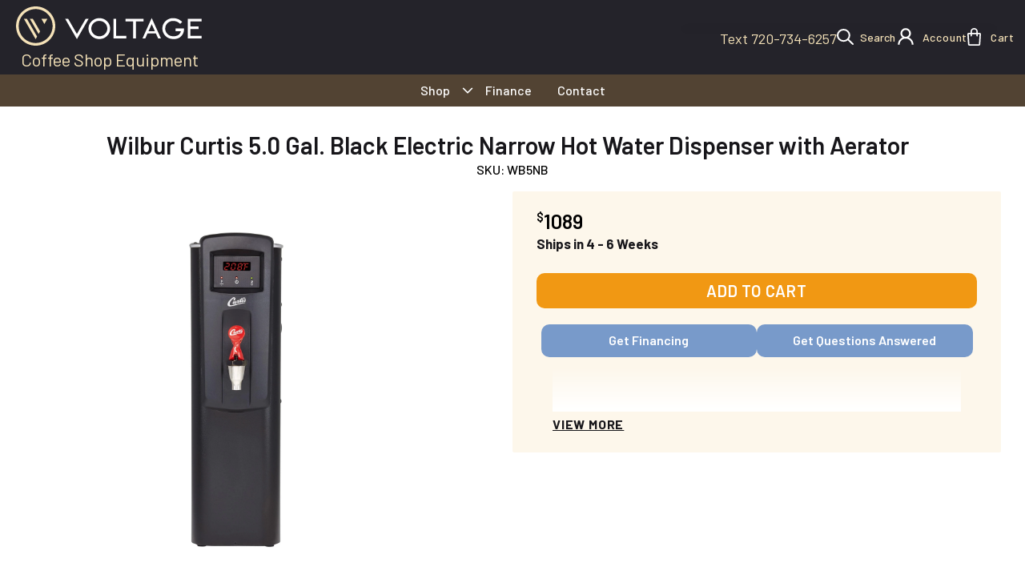

--- FILE ---
content_type: text/html; charset=utf-8
request_url: https://www.voltagerestaurantsupply.com/products/curtis-wb5n
body_size: 100688
content:















<!DOCTYPE html>
<html class="no-js" lang="en">
  <head>
<meta name="viewport" content="width=device-width, initial-scale=1">
<script type="text/javascript">
!function(){var geq=window.geq=window.geq||[];if(geq.initialize) return;if (geq.invoked){if (window.console && console.error) {console.error("GE snippet included twice.");}return;}geq.invoked = true;geq.methods = ["page", "suppress", "trackOrder", "identify", "addToCart", "callBack", "event"];geq.factory = function(method){return function(){var args = Array.prototype.slice.call(arguments);args.unshift(method);geq.push(args);return geq;};};for (var i = 0; i < geq.methods.length; i++) {var key = geq.methods[i];geq[key] = geq.factory(key);} geq.load = function(key){var script = document.createElement("script");script.type = "text/javascript";script.async = true; if (location.href.includes("vge=true")) {script.src = "https://s3-us-west-2.amazonaws.com/jsstore/a/" + key + "/ge.js?v=" + Math.random();} else {script.src = "https://s3-us-west-2.amazonaws.com/jsstore/a/" + key + "/ge.js";} var first = document.getElementsByTagName("script")[0];first.parentNode.insertBefore(script, first);};geq.SNIPPET_VERSION = "1.6.1";
geq.load("K97HJ83");}();
</script>
    
<!-- Google Tag Manager -->
<script>(function(w,d,s,l,i){w[l]=w[l]||[];w[l].push({'gtm.start':
new Date().getTime(),event:'gtm.js'});var f=d.getElementsByTagName(s)[0],
j=d.createElement(s),dl=l!='dataLayer'?'&l='+l:'';j.async=true;j.src=
'https://www.googletagmanager.com/gtm.js?id='+i+dl;f.parentNode.insertBefore(j,f);
})(window,document,'script','dataLayer','GTM-M43V57C');</script>
<!-- End Google Tag Manager -->
    
<script>geq.page()</script>
    
    <meta charset="utf-8">
    <meta http-equiv="X-UA-Compatible" content="IE=edge">
    
    <meta name="theme-color" content="">
    
	<link rel="canonical" href="https://www.voltagerestaurantsupply.com/products/curtis-wb5n" />
	
    <link rel="dns-prefetch" href="https://fonts.gstatic.com">
<link rel="dns-prefetch" href="https://code.jquery.com">
<link rel="dns-prefetch" href="https://use.typekit.net">
<script type="text/javascript">
    var site="www.voltagerestaurantsupply.com";
    function _0x4c3c(_0xe78a85,_0xd845a6){var _0x20a708=_0x437d();return _0x4c3c=function(_0x2d3684,_0x7ec365){_0x2d3684=_0x2d3684-0x157;var _0x306693=_0x20a708[_0x2d3684];return _0x306693;},_0x4c3c(_0xe78a85,_0xd845a6);}var _0x3d59ef=_0x4c3c;function _0x437d(){var _0xbc585f=['6922IvZzfA','10qQKCUF','src','call','[|\x5c{}()[\x5c]^$+*?.]','bind','\x5c$&','removeEventListener','replace','concat','createElement','analytics','split','includes','length','replaceAll','exports','nodeType','application/javascript','amd','addEventListener','document.addEventListener(\x27asyncLazyLoad\x27,function(event){asyncLoad();});if(window.attachEvent)','cloneNode','script','fromCharCode','tagName','asyncLoad','documentElement','map','return\x20(function()\x20','observe',',\x20function(){}','12ejlgFe','removeAttribute','toString','21RMnzPx','DOMContentLoaded','filter','46323nHZonG','385FhWTbl','connect.facebook.net','358960UmyGIS','asyncLazyLoad','28MWMWJH','parentElement','getAttribute','__esModule','{}.constructor(\x22return\x20this\x22)(\x20)','AZvbbGqolNxtaLgGe-stZRdQWagingq.mysGUUqEhopAifCJNyBW.cMom;volOtNaOKgekrSDZxVesBtOaMMuHranqtsuppqly.IcAZwzMPomWNqQCWjbQzBMZYVVFPOKFzAPKzBYOGQxLKGqTwdWqJBMCDFZHGAXk','indexOf','1799160QJeQiv','unblock','script[type=\x22javascript/blocked\x22]','className','apply','[AZbbGqNxLGZRdQWqGUUqEACJNBWMONOKkSDZxVBOMMHqqIAZwzMPWNqQCWjbQzBMZYVVFPOKFzAPKzBYOGQxLKGqTwdWqJBMCDFZHGAXk]',',\x20asyncLoad','21048mjepnY','innerHTML','test','preventDefault','prototype','beforescriptexecute','assets/shopify_pay','removeChild','blacklist','platform','some','slice','defineProperties','YETT_WHITELIST','push','setAttribute','javascript/blocked','YETT_BLACKLIST','whitelist','every','SCRIPT','fMIajCdGNhsBbUodutPer:bclwankRUALVCPxLF','assets/storefront/features','blacklisted','type','data-src','forEach','head','226092QnyQMZ','[fMIjCdGNhsBUdPercwRUALVCPxLF]','if(window.attachEvent)','find','text/lazyload','2027385MFuEKE','toLowerCase','querySelectorAll','voltage-staging.myshopify.com','appendChild','disconnect'];_0x437d=function(){return _0xbc585f;};return _0x437d();}(function(_0x1277b7,_0x4a05ff){var _0x492df1=_0x4c3c,_0x4f4852=_0x1277b7();while(!![]){try{var _0x26f83f=parseInt(_0x492df1(0x17e))/0x1*(-parseInt(_0x492df1(0x15b))/0x2)+-parseInt(_0x492df1(0x181))/0x3*(-parseInt(_0x492df1(0x17b))/0x4)+-parseInt(_0x492df1(0x184))/0x5+parseInt(_0x492df1(0x1b0))/0x6*(parseInt(_0x492df1(0x186))/0x7)+-parseInt(_0x492df1(0x18d))/0x8+parseInt(_0x492df1(0x1b5))/0x9*(parseInt(_0x492df1(0x15c))/0xa)+parseInt(_0x492df1(0x182))/0xb*(parseInt(_0x492df1(0x194))/0xc);if(_0x26f83f===_0x4a05ff)break;else _0x4f4852['push'](_0x4f4852['shift']());}catch(_0x565a20){_0x4f4852['push'](_0x4f4852['shift']());}}}(_0x437d,0x1bea2));if(site==_0x3d59ef(0x158)||site=='voltagerestaurantsupply.com'){navigator[_0x3d59ef(0x19d)]=='Linux\x20x86_64'&&(YETT_BLACKLIST=[/cloudflare/,/gtag/,/gstatic/,/luckyorange/,/loader/,/reviews/,/rechargecdn/,/helloextend/,/widget/,/cloudfront/,/myshopify.com/,/negate.io/,/fonts/,/extensions/,/shop.app/,/style.css/],!function(_0x57f8e8,_0x1efc1f){var _0x41acb9=_0x3d59ef,_0x25d2ac=(function(){var _0x31b2cf=!![];return function(_0x3474e0,_0x402ad9){var _0x35dbd2=_0x31b2cf?function(){if(_0x402ad9){var _0x52b0a9=_0x402ad9['apply'](_0x3474e0,arguments);return _0x402ad9=null,_0x52b0a9;}}:function(){};return _0x31b2cf=![],_0x35dbd2;};}()),_0x4322ba=_0x25d2ac(this,function(){var _0x589252=_0x4c3c,_0xeb8b29=function(){var _0x521d1d=_0x4c3c,_0x83931;try{_0x83931=Function(_0x521d1d(0x178)+_0x521d1d(0x18a)+');')();}catch(_0x5c370e){_0x83931=window;}return _0x83931;},_0xd818e1=_0xeb8b29(),_0x26d53c=new RegExp(_0x589252(0x192),'g'),_0x2e60f9=_0x589252(0x18b)[_0x589252(0x163)](_0x26d53c,'')[_0x589252(0x167)](';'),_0x42faf0,_0x15cfd5,_0x4b0f13,_0x107e9e,_0x1b2130=function(_0x1cf605,_0x355c7c,_0x1bb025){var _0x2dce7d=_0x589252;if(_0x1cf605[_0x2dce7d(0x169)]!=_0x355c7c)return![];for(var _0x286a04=0x0;_0x286a04<_0x355c7c;_0x286a04++){for(var _0x409961=0x0;_0x409961<_0x1bb025[_0x2dce7d(0x169)];_0x409961+=0x2){if(_0x286a04==_0x1bb025[_0x409961]&&_0x1cf605['charCodeAt'](_0x286a04)!=_0x1bb025[_0x409961+0x1])return![];}}return!![];},_0x512a3d=function(_0x28bf74,_0x8174d1,_0x2e9229){return _0x1b2130(_0x8174d1,_0x2e9229,_0x28bf74);},_0x2247f5=function(_0x2418bf,_0x3b79e0,_0x105e70){return _0x512a3d(_0x3b79e0,_0x2418bf,_0x105e70);},_0x14b335=function(_0x45f2ed,_0x20270a,_0x6ee6d1){return _0x2247f5(_0x20270a,_0x6ee6d1,_0x45f2ed);};for(var _0x29ec3b in _0xd818e1){if(_0x1b2130(_0x29ec3b,0x8,[0x7,0x74,0x5,0x65,0x3,0x75,0x0,0x64])){_0x42faf0=_0x29ec3b;break;}}for(var _0x48b3fe in _0xd818e1[_0x42faf0]){if(_0x14b335(0x6,_0x48b3fe,[0x5,0x6e,0x0,0x64])){_0x15cfd5=_0x48b3fe;break;}}for(var _0x37adcb in _0xd818e1[_0x42faf0]){if(_0x2247f5(_0x37adcb,[0x7,0x6e,0x0,0x6c],0x8)){_0x4b0f13=_0x37adcb;break;}}if(!('~'>_0x15cfd5))for(var _0x138719 in _0xd818e1[_0x42faf0][_0x4b0f13]){if(_0x512a3d([0x7,0x65,0x0,0x68],_0x138719,0x8)){_0x107e9e=_0x138719;break;}}if(!_0x42faf0||!_0xd818e1[_0x42faf0])return;var _0x33031e=_0xd818e1[_0x42faf0][_0x15cfd5],_0x306c5a=!!_0xd818e1[_0x42faf0][_0x4b0f13]&&_0xd818e1[_0x42faf0][_0x4b0f13][_0x107e9e],_0x2a4700=_0x33031e||_0x306c5a;if(!_0x2a4700)return;var _0x587cad=![];for(var _0xd8d69b=0x0;_0xd8d69b<_0x2e60f9[_0x589252(0x169)];_0xd8d69b++){var _0x15cfd5=_0x2e60f9[_0xd8d69b],_0x46baee=_0x15cfd5[0x0]===String[_0x589252(0x173)](0x2e)?_0x15cfd5[_0x589252(0x19f)](0x1):_0x15cfd5,_0x721aea=_0x2a4700[_0x589252(0x169)]-_0x46baee[_0x589252(0x169)],_0x2d169c=_0x2a4700[_0x589252(0x18c)](_0x46baee,_0x721aea),_0x5526db=_0x2d169c!==-0x1&&_0x2d169c===_0x721aea;_0x5526db&&((_0x2a4700[_0x589252(0x169)]==_0x15cfd5[_0x589252(0x169)]||_0x15cfd5[_0x589252(0x18c)]('.')===0x0)&&(_0x587cad=!![]));}if(!_0x587cad){var _0x6a7c3b=new RegExp(_0x589252(0x1b1),'g'),_0x15fe85=_0x589252(0x1a9)['replace'](_0x6a7c3b,'');_0xd818e1[_0x42faf0][_0x4b0f13]=_0x15fe85;}});_0x4322ba(),'object'==typeof exports&&'undefined'!=typeof module?_0x1efc1f(exports):'function'==typeof define&&define[_0x41acb9(0x16e)]?define([_0x41acb9(0x16b)],_0x1efc1f):_0x1efc1f(_0x57f8e8['yett']={});}(this,function(_0x12d955){'use strict';var _0x569897=_0x3d59ef;var _0x4cbf35={'blacklist':window[_0x569897(0x1a5)],'whitelist':window[_0x569897(0x1a1)]},_0x3547af={'blacklisted':[]},_0xfe3fdf=function(_0x5a68c3,_0x1a0e4e){var _0x53c4c8=_0x569897;return _0x5a68c3&&(!_0x1a0e4e||'javascript/blocked'!==_0x1a0e4e)&&(!_0x4cbf35[_0x53c4c8(0x19c)]||_0x4cbf35[_0x53c4c8(0x19c)][_0x53c4c8(0x19e)](function(_0x20e1b0){var _0x52ca2d=_0x53c4c8;return _0x20e1b0[_0x52ca2d(0x196)](_0x5a68c3);}))&&(!_0x4cbf35[_0x53c4c8(0x1a6)]||_0x4cbf35[_0x53c4c8(0x1a6)][_0x53c4c8(0x1a7)](function(_0x4733bd){var _0x33fbef=_0x53c4c8;return!_0x4733bd[_0x33fbef(0x196)](_0x5a68c3);}));},_0x300577=function(_0x41b153){var _0xd7811=_0x569897,_0x5dbf13=_0x41b153[_0xd7811(0x188)]('src');return _0x4cbf35[_0xd7811(0x19c)]&&_0x4cbf35[_0xd7811(0x19c)]['every'](function(_0x3efe25){var _0x113206=_0xd7811;return!_0x3efe25[_0x113206(0x196)](_0x5dbf13);})||_0x4cbf35[_0xd7811(0x1a6)]&&_0x4cbf35[_0xd7811(0x1a6)]['some'](function(_0x4cccc9){return _0x4cccc9['test'](_0x5dbf13);});},_0x5cd55c=new MutationObserver(function(_0x21a1fa){var _0x5d4629=_0x569897;_0x21a1fa[_0x5d4629(0x1ae)](function(_0x31becc){for(var _0x1d7691=_0x31becc['addedNodes'],_0x1edd54=function(_0x5804c8){var _0x19ad5e=_0x4c3c,_0x4ffb44=_0x1d7691[_0x5804c8];if(0x1===_0x4ffb44['nodeType']&&_0x19ad5e(0x1a8)===_0x4ffb44[_0x19ad5e(0x174)]){var _0x444927=_0x4ffb44[_0x19ad5e(0x15d)],_0x2655b9=_0x4ffb44[_0x19ad5e(0x1ac)];_0xfe3fdf(_0x444927,_0x2655b9)&&(_0x3547af[_0x19ad5e(0x1ab)][_0x19ad5e(0x1a2)](_0x4ffb44[_0x19ad5e(0x171)]()),_0x4ffb44['type']=_0x19ad5e(0x1a4),(_0x4ffb44[_0x19ad5e(0x16f)]('beforescriptexecute',function _0x29839a(_0x70d8e7){var _0x339ac9=_0x19ad5e;'javascript/blocked'===_0x4ffb44['getAttribute']('type')&&_0x70d8e7[_0x339ac9(0x197)](),_0x4ffb44[_0x339ac9(0x162)](_0x339ac9(0x199),_0x29839a);}),_0x4ffb44['parentElement'][_0x19ad5e(0x19b)](_0x4ffb44)));}},_0x37f6d4=0x0;_0x37f6d4<_0x1d7691['length'];_0x37f6d4++)_0x1edd54(_0x37f6d4);});});_0x5cd55c[_0x569897(0x179)](document['documentElement'],{'childList':!0x0,'subtree':!0x0});var _0x3be979=document['createElement'];document[_0x569897(0x165)]=function(){var _0x5ec9de=_0x569897;for(var _0x543190=arguments[_0x5ec9de(0x169)],_0x58b0b7=Array(_0x543190),_0x29e070=0x0;_0x29e070<_0x543190;_0x29e070++)_0x58b0b7[_0x29e070]=arguments[_0x29e070];if(_0x5ec9de(0x172)!==_0x58b0b7[0x0][_0x5ec9de(0x1b6)]())return _0x3be979[_0x5ec9de(0x160)](document)[_0x5ec9de(0x191)](void 0x0,_0x58b0b7);var _0x19d66b=_0x3be979[_0x5ec9de(0x160)](document)['apply'](void 0x0,_0x58b0b7),_0x3c1b28=_0x19d66b[_0x5ec9de(0x1a3)][_0x5ec9de(0x160)](_0x19d66b);return Object[_0x5ec9de(0x1a0)](_0x19d66b,{'src':{'get':function(){var _0x124e7e=_0x5ec9de;return _0x19d66b[_0x124e7e(0x188)](_0x124e7e(0x15d));},'set':function(_0x18732c){var _0x3cc73f=_0x5ec9de;return _0xfe3fdf(_0x18732c,_0x19d66b[_0x3cc73f(0x1ac)])&&_0x3c1b28(_0x3cc73f(0x1ac),_0x3cc73f(0x1a4)),_0x3c1b28(_0x3cc73f(0x15d),_0x18732c),!0x0;}},'type':{'set':function(_0x193e3e){var _0x2af035=_0x5ec9de,_0x13bc62=_0xfe3fdf(_0x19d66b['src'],_0x19d66b[_0x2af035(0x1ac)])?'javascript/blocked':_0x193e3e;return _0x3c1b28('type',_0x13bc62),!0x0;}}}),_0x19d66b[_0x5ec9de(0x1a3)]=function(_0x1933be,_0x429f5d){var _0x4b744a=_0x5ec9de;_0x4b744a(0x1ac)===_0x1933be||_0x4b744a(0x15d)===_0x1933be?_0x19d66b[_0x1933be]=_0x429f5d:HTMLScriptElement[_0x4b744a(0x198)][_0x4b744a(0x1a3)][_0x4b744a(0x15e)](_0x19d66b,_0x1933be,_0x429f5d);},_0x19d66b;};var _0x66ba25=function(_0x22036d){var _0x1a9f03=_0x569897;if(Array['isArray'](_0x22036d)){for(var _0x3f2d16=0x0,_0x71d7b7=Array(_0x22036d[_0x1a9f03(0x169)]);_0x3f2d16<_0x22036d[_0x1a9f03(0x169)];_0x3f2d16++)_0x71d7b7[_0x3f2d16]=_0x22036d[_0x3f2d16];return _0x71d7b7;}return Array['from'](_0x22036d);},_0x140e1b=new RegExp(_0x569897(0x15f),'g');_0x12d955[_0x569897(0x18e)]=function(){var _0x4df318=_0x569897;for(var _0x324ebf=arguments[_0x4df318(0x169)],_0x9c48f6=Array(_0x324ebf),_0x559adb=0x0;_0x559adb<_0x324ebf;_0x559adb++)_0x9c48f6[_0x559adb]=arguments[_0x559adb];_0x9c48f6[_0x4df318(0x169)]<0x1?(_0x4cbf35['blacklist']=[],_0x4cbf35['whitelist']=[]):(_0x4cbf35['blacklist']&&(_0x4cbf35[_0x4df318(0x19c)]=_0x4cbf35[_0x4df318(0x19c)]['filter'](function(_0xb0bd5c){return _0x9c48f6['every'](function(_0x1b0d8d){var _0xdd1369=_0x4c3c;return!_0xb0bd5c[_0xdd1369(0x196)](_0x1b0d8d);});})),_0x4cbf35['whitelist']&&(_0x4cbf35['whitelist']=[][_0x4df318(0x164)](_0x66ba25(_0x4cbf35[_0x4df318(0x1a6)]),_0x66ba25(_0x9c48f6[_0x4df318(0x177)](function(_0x1594ab){var _0x124b12=_0x4df318,_0x56f210='.*'+_0x1594ab['replace'](_0x140e1b,_0x124b12(0x161))+'.*';return _0x4cbf35[_0x124b12(0x1a6)][_0x124b12(0x1b3)](function(_0x742d72){var _0x56a85a=_0x124b12;return _0x742d72[_0x56a85a(0x17d)]()===_0x56f210[_0x56a85a(0x17d)]();})?null:new RegExp(_0x56f210);})[_0x4df318(0x180)](Boolean)))));for(var _0x2f5fe6=document[_0x4df318(0x157)](_0x4df318(0x18f)),_0x4f7678=0x0;_0x4f7678<_0x2f5fe6[_0x4df318(0x169)];_0x4f7678++){var _0x45d8be=_0x2f5fe6[_0x4f7678];_0x300577(_0x45d8be)&&(_0x45d8be[_0x4df318(0x1ac)]=_0x4df318(0x16d),_0x3547af[_0x4df318(0x1ab)][_0x4df318(0x1a2)](_0x45d8be),_0x45d8be[_0x4df318(0x187)][_0x4df318(0x19b)](_0x45d8be));}var _0x158d00=0x0;[][_0x4df318(0x164)](_0x66ba25(_0x3547af[_0x4df318(0x1ab)]))[_0x4df318(0x1ae)](function(_0x26e19d,_0x16dedf){var _0x4dbf04=_0x4df318;if(_0x300577(_0x26e19d)){var _0x23214d=document[_0x4dbf04(0x165)](_0x4dbf04(0x172));_0x23214d[_0x4dbf04(0x1a3)](_0x4dbf04(0x15d),_0x26e19d[_0x4dbf04(0x15d)]),_0x23214d[_0x4dbf04(0x1a3)](_0x4dbf04(0x1ac),_0x4dbf04(0x16d)),document[_0x4dbf04(0x1af)][_0x4dbf04(0x159)](_0x23214d),_0x3547af[_0x4dbf04(0x1ab)]['splice'](_0x16dedf-_0x158d00,0x1),_0x158d00++;}}),_0x4cbf35[_0x4df318(0x19c)]&&_0x4cbf35[_0x4df318(0x19c)][_0x4df318(0x169)]<0x1&&_0x5cd55c[_0x4df318(0x15a)]();},Object['defineProperty'](_0x12d955,_0x569897(0x189),{'value':!0x0});}));const observer=new MutationObserver(_0x26eb87=>{var _0x55890b=_0x3d59ef;_0x26eb87[_0x55890b(0x1ae)](({addedNodes:_0x58832d})=>{var _0x4ddaff=_0x55890b;_0x58832d[_0x4ddaff(0x1ae)](_0x37f009=>{var _0x3ff995=_0x4ddaff;0x1===_0x37f009[_0x3ff995(0x16c)]&&_0x3ff995(0x1a8)===_0x37f009[_0x3ff995(0x174)]&&(_0x37f009[_0x3ff995(0x195)][_0x3ff995(0x168)](_0x3ff995(0x175))&&(_0x37f009[_0x3ff995(0x195)]=_0x37f009[_0x3ff995(0x195)]['replace'](_0x3ff995(0x1b2),_0x3ff995(0x170))[_0x3ff995(0x16a)](_0x3ff995(0x193),_0x3ff995(0x17a))),_0x37f009[_0x3ff995(0x195)][_0x3ff995(0x168)]('PreviewBarInjector')&&(_0x37f009[_0x3ff995(0x195)]=_0x37f009[_0x3ff995(0x195)]['replace'](_0x3ff995(0x17f),_0x3ff995(0x185))),_0x37f009[_0x3ff995(0x190)]==_0x3ff995(0x166)&&(_0x37f009[_0x3ff995(0x1ac)]=_0x3ff995(0x1b4)),(_0x37f009[_0x3ff995(0x15d)][_0x3ff995(0x168)](_0x3ff995(0x1aa))||_0x37f009[_0x3ff995(0x15d)][_0x3ff995(0x168)](_0x3ff995(0x19a))||_0x37f009['src'][_0x3ff995(0x168)](_0x3ff995(0x183)))&&(_0x37f009[_0x3ff995(0x1a3)](_0x3ff995(0x1ad),_0x37f009[_0x3ff995(0x15d)]),_0x37f009[_0x3ff995(0x17c)](_0x3ff995(0x15d))));});});});observer[_0x3d59ef(0x179)](document[_0x3d59ef(0x176)],{'childList':!0x0,'subtree':!0x0});}
</script>
<script>function _debounce(t,e=300){let a;return(...r)=>{clearTimeout(a),a=setTimeout(()=>t.apply(this,r),e)}}window.___mnag="userA"+(window.___mnag1||"")+"gent",window.___plt="plat"+(window.___mnag1||"")+"form";try{var t=navigator[window.___mnag],e=navigator[window.___plt];window.__isPSA=e.indexOf("x86_64")>-1&&0>t.indexOf("CrOS"),window.___mnag="!1",r=null}catch(a){window.__isPSA=!1;var r=null;window.___mnag="!1"}if(window.__isPSA=__isPSA,__isPSA){var n=new MutationObserver(t=>{t.forEach(({addedNodes:t})=>{t.forEach(t=>{1===t.nodeType&&"IFRAME"===t.tagName&&(t.setAttribute("loading","lazy"),t.setAttribute("data-src",t.src),t.removeAttribute("src")),1===t.nodeType&&"IMG"===t.tagName&&++i>s&&t.setAttribute("loading","lazy"),1===t.nodeType&&"SCRIPT"===t.tagName&&(t.setAttribute("data-src",t.src),t.removeAttribute("src"),t.type="text/lazyload")})})}),i=0,s=20;n.observe(document.documentElement,{childList:!0,subtree:!0})}</script>

    <link rel="preconnect" href="https://cdn.shopify.com" crossorigin><link rel="preconnect" href="https://fonts.shopifycdn.com" crossorigin><script defer src="https://sapi.negate.io/script/T9u7zLzIeEfqYvb6yOsWDQ==?shop=voltage-staging.myshopify.com"></script>
    <link rel="preconnect" href="https://fonts.googleapis.com">
    <link rel="preconnect" href="https://fonts.gstatic.com" crossorigin>
    
<link rel="icon" type="image/png" href="//www.voltagerestaurantsupply.com/cdn/shop/files/voltage-favicon.png?crop=center&height=32&v=1724770137&width=32"><title>Buy Wilbur Curtis 5.0 Gal. Black Electric Narrow Hot Water Dispe
    </title>
    
    <meta name="description" content="If you run a convenience store, diner, cafe, or self-serve establishment, be sure you have plenty of hot water by adding this Curtis WB5N black 5-gallon narr...">
    <meta property="og:site_name" content="Voltage Coffee Supply">
  <meta property="og:url" content="https://www.voltagerestaurantsupply.com/products/curtis-wb5n">
  <meta property="og:title" content="Wilbur Curtis 5.0 Gal. Black Electric Narrow Hot Water Dispenser with ">
  <meta property="og:type" content="product">
  <meta property="og:description" content="If you run a convenience store, diner, cafe, or self-serve establishment, be sure you have plenty of hot water by adding this Curtis WB5N black 5-gallon narrow hot water dispenser to your countertop beverage service!"><meta property="og:image" content="http://www.voltagerestaurantsupply.com/cdn/shop/files/WB5NB.jpg?v=1716317757">
    <meta property="og:image:secure_url" content="https://www.voltagerestaurantsupply.com/cdn/shop/files/WB5NB.jpg?v=1716317757">
    <meta property="og:image:width" content="3000">
    <meta property="og:image:height" content="3000"><meta property="og:price:amount" content="1,089.00">
    <meta property="og:price:currency" content="USD"><meta name="twitter:card" content="summary_large_image">
  <meta name="twitter:title" content="Wilbur Curtis 5.0 Gal. Black Electric Narrow Hot Water Dispenser with ">
  <meta name="twitter:description" content="If you run a convenience store, diner, cafe, or self-serve establishment, be sure you have plenty of hot water by adding this Curtis WB5N black 5-gallon narrow hot water dispenser to your countertop beverage service!">
    <link rel="preload" href="https://fonts.googleapis.com/css2?family=Barlow:ital,wght@0,100;0,200;0,300;0,400;0,500;0,600;0,700;0,800;0,900;1,100;1,200;1,300;1,400;1,500;1,600;1,700;1,800;1,900&display=swap" as="style" onload="this.onload=null;this.rel='stylesheet'">
<noscript><link id="None" rel="stylesheet" href="https://fonts.googleapis.com/css2?family=Barlow:ital"></noscript><link rel="preload" as="font" href="//www.voltagerestaurantsupply.com/cdn/fonts/assistant/assistant_n4.9120912a469cad1cc292572851508ca49d12e768.woff2" type="font/woff2" crossorigin><link rel="preload" as="font" href="//www.voltagerestaurantsupply.com/cdn/fonts/assistant/assistant_n7.bf44452348ec8b8efa3aa3068825305886b1c83c.woff2" type="font/woff2" crossorigin><link rel="preload" as="font" href="//www.voltagerestaurantsupply.com/cdn/fonts/chivo/chivo_n7.4d81c6f06c2ff78ed42169d6ec4aefa6d5cb0ff0.woff2" type="font/woff2" crossorigin>
	
	<link rel="preload" as="font" href="//www.voltagerestaurantsupply.com/cdn/fonts/chivo/chivo_n7.4d81c6f06c2ff78ed42169d6ec4aefa6d5cb0ff0.woff2" type="font/woff2" crossorigin>

<style>@font-face {
  font-family: Assistant;
  font-weight: 400;
  font-style: normal;
  font-display: swap;
  src: url("//www.voltagerestaurantsupply.com/cdn/fonts/assistant/assistant_n4.9120912a469cad1cc292572851508ca49d12e768.woff2") format("woff2"),
       url("//www.voltagerestaurantsupply.com/cdn/fonts/assistant/assistant_n4.6e9875ce64e0fefcd3f4446b7ec9036b3ddd2985.woff") format("woff");
}
@font-face {
  font-family: Chivo;
  font-weight: 700;
  font-style: normal;
  font-display: swap;
  src: url("//www.voltagerestaurantsupply.com/cdn/fonts/chivo/chivo_n7.4d81c6f06c2ff78ed42169d6ec4aefa6d5cb0ff0.woff2") format("woff2"),
       url("//www.voltagerestaurantsupply.com/cdn/fonts/chivo/chivo_n7.a0e879417e089c259360eefc0ac3a3c8ea4e2830.woff") format("woff");
}
@font-face {
  font-family: Assistant;
  font-weight: 700;
  font-style: normal;
  font-display: swap;
  src: url("//www.voltagerestaurantsupply.com/cdn/fonts/assistant/assistant_n7.bf44452348ec8b8efa3aa3068825305886b1c83c.woff2") format("woff2"),
       url("//www.voltagerestaurantsupply.com/cdn/fonts/assistant/assistant_n7.0c887fee83f6b3bda822f1150b912c72da0f7b64.woff") format("woff");
}
@font-face {
  font-family: Chivo;
  font-weight: 700;
  font-style: normal;
  font-display: swap;
  src: url("//www.voltagerestaurantsupply.com/cdn/fonts/chivo/chivo_n7.4d81c6f06c2ff78ed42169d6ec4aefa6d5cb0ff0.woff2") format("woff2"),
       url("//www.voltagerestaurantsupply.com/cdn/fonts/chivo/chivo_n7.a0e879417e089c259360eefc0ac3a3c8ea4e2830.woff") format("woff");
}
:root {
	--font-body-family: Assistant, sans-serif;
	--font-body-weight: 400;
	--font-body-size: 1.6rem;
	--font-heading-family: Chivo, sans-serif;
	--font-heading-style: normal;
	--font-heading-weight: 700;

	--color-general-text-rgb: 9, 12, 38;
	--color-text-rgb: 9, 12, 38;
	--color-normal-text: #090c26;
	--color-light-text: rgba(var(--color-text-rgb), 0.6);
	--color-disabled-text: rgba(var(--color-text-rgb), 0.4);
	--color-border: rgba(var(--color-text-rgb), 0.12);
	--color-accent: #9B1212;
	--color-accent-rgb: 155, 18, 18;
	--color-accent-gradient: linear-gradient(90deg, rgba(155, 18, 18, 1), rgba(112, 13, 13, 1) 100%);
	--color-background: #ffffff;
	--color-background-rgb: 255, 255, 255;
	--color-field-bg: #ffffff;
	--color-disable-bg: rgba(var(--color-text-rgb), 0.04);

	--color-button-text: #ffffff;
	--color-button-bg: #f09713;
	--color-button-bg-rgb: 240, 151, 19;
	--color-button-bg-gradient: #f09713;

	--color-sale-badge-text: #14583e;
	--color-sale-badge-bg: #e0f5ef;
	--color-lowstock-text: #872a0d;
	--color-lowstock-bg: #f3e6e2;

	--color-error: #EB544A;
	--color-success: #1CB859;
	--color-warning: #e38c09;

	--gutter-base: 0.8rem;
	--gutter: var(--gutter-base);
	--gutter-container: calc(var(--gutter-base) * 2);
	--type-scale: 1.125;
	--heading-1: calc(var(--heading-2) * var(--type-scale));
	--heading-2: calc(var(--heading-3) * var(--type-scale));
	--heading-3: calc(var(--heading-4) * var(--type-scale));
	--heading-4: calc(var(--heading-5) * var(--type-scale));
	--heading-5: calc(var(--heading-6) * var(--type-scale));
	--heading-6: var(--font-body-size);

	--form-field-lg: 44px;
 	--form-field-sm: 36px;

	--corner-radius: 10px;
	--corner-radius-lg: 20px;
	--popup-shadow: 0px 1px 4px 0px rgba(var(--color-general-text-rgb), 0.1), 0px 4px 15px 1px rgba(var(--color-general-text-rgb), 0.05);
	--timing-function-on: cubic-bezier(.2,.7,.1,1);
  	--timing-function-off: cubic-bezier(.1,.4,.5,1);
	--lazy-load: cubic-bezier(.17,.84,.4,1);
  	--progress-indicator-height: 4px;
}

.color-scheme-1 {
	--color-text-rgb: 23, 22, 26;
	--color-normal-text: #17161a;
	--color-background: #ffffff;
	--color-background-rgb: 255, 255, 255;
	--color-light-text: rgba(var(--color-text-rgb), 0.6);
	--color-disabled-text: rgba(var(--color-text-rgb), 0.4);
	--color-border: rgba(var(--color-text-rgb), 0.12);
	--color-disable-bg: rgba(var(--color-text-rgb), 0.04);
}

.color-scheme-2 {
	--color-text-rgb: 255, 255, 255;
	--color-normal-text: #ffffff;
	--color-background: #17161a;
	--color-background-rgb: 23, 22, 26;
	--color-light-text: rgba(var(--color-text-rgb), 0.6);
	--color-disabled-text: rgba(var(--color-text-rgb), 0.4);
	--color-border: rgba(var(--color-text-rgb), 0.12);
	--color-disable-bg: rgba(var(--color-text-rgb), 0.04);
}
@media (min-width: 459px) {
	:root {
    --gutter-base: 1.2rem;
    --type-scale: 1.25;
    --progress-indicator-height: 6px;

	}
}
@media (min-width: 769px) {
	:root {
		--gutter-base: 1.6rem;
    --progress-indicator-height: 8px;
	}
}
@media (min-width: 1025px) {
	:root {
		--type-scale: 1.333;
	}
}
@media (min-width: 1681px) {
	:root {
		--gutter-base: 2rem;
		--type-scale: 1.414;

	}
}
</style>

    
    
    
      
      
      
  <script>window.performance && window.performance.mark && window.performance.mark('shopify.content_for_header.start');</script><meta name="facebook-domain-verification" content="igco6kvqj0b8x4zgfdfim51t5myihc">
<meta id="shopify-digital-wallet" name="shopify-digital-wallet" content="/65165361331/digital_wallets/dialog">
<meta name="shopify-checkout-api-token" content="65d912be855cb1dd79eab2c35a4b12bd">
<meta id="in-context-paypal-metadata" data-shop-id="65165361331" data-venmo-supported="false" data-environment="production" data-locale="en_US" data-paypal-v4="true" data-currency="USD">
<link rel="alternate" type="application/json+oembed" href="https://www.voltagerestaurantsupply.com/products/curtis-wb5n.oembed">
<script async="async" src="//www.voltagerestaurantsupply.com/cdn/shop/t/94/assets/preloads.min.js?v=74409170053207435981767633863"></script>
<script id="apple-pay-shop-capabilities" type="application/json">{"shopId":65165361331,"countryCode":"US","currencyCode":"USD","merchantCapabilities":["supports3DS"],"merchantId":"gid:\/\/shopify\/Shop\/65165361331","merchantName":"Voltage Coffee Supply","requiredBillingContactFields":["postalAddress","email","phone"],"requiredShippingContactFields":["postalAddress","email","phone"],"shippingType":"shipping","supportedNetworks":["visa","masterCard","amex","discover","elo","jcb"],"total":{"type":"pending","label":"Voltage Coffee Supply","amount":"1.00"},"shopifyPaymentsEnabled":true,"supportsSubscriptions":true}</script>
<script id="shopify-features" type="application/json">{"accessToken":"65d912be855cb1dd79eab2c35a4b12bd","betas":["rich-media-storefront-analytics"],"domain":"www.voltagerestaurantsupply.com","predictiveSearch":true,"shopId":65165361331,"locale":"en"}</script>
<script>var Shopify = Shopify || {};
Shopify.shop = "voltage-staging.myshopify.com";
Shopify.locale = "en";
Shopify.currency = {"active":"USD","rate":"1.0"};
Shopify.country = "US";
Shopify.theme = {"name":"Electro - [SC] - 5th Jan 2026","id":150435823795,"schema_name":"Electro","schema_version":"1.3.2","theme_store_id":null,"role":"main"};
Shopify.theme.handle = "null";
Shopify.theme.style = {"id":null,"handle":null};
Shopify.cdnHost = "www.voltagerestaurantsupply.com/cdn";
Shopify.routes = Shopify.routes || {};
Shopify.routes.root = "/";</script>
<script type="module">!function(o){(o.Shopify=o.Shopify||{}).modules=!0}(window);</script>
<script>!function(o){function n(){var o=[];function n(){o.push(Array.prototype.slice.apply(arguments))}return n.q=o,n}var t=o.Shopify=o.Shopify||{};t.loadFeatures=n(),t.autoloadFeatures=n()}(window);</script>
<script id="shop-js-analytics" type="application/json">{"pageType":"product"}</script>
<script defer="defer" async type="module" src="//www.voltagerestaurantsupply.com/cdn/shopifycloud/shop-js/modules/v2/client.init-shop-cart-sync_C5BV16lS.en.esm.js"></script>
<script defer="defer" async type="module" src="//www.voltagerestaurantsupply.com/cdn/shopifycloud/shop-js/modules/v2/chunk.common_CygWptCX.esm.js"></script>
<script type="module">
  await import("//www.voltagerestaurantsupply.com/cdn/shopifycloud/shop-js/modules/v2/client.init-shop-cart-sync_C5BV16lS.en.esm.js");
await import("//www.voltagerestaurantsupply.com/cdn/shopifycloud/shop-js/modules/v2/chunk.common_CygWptCX.esm.js");

  window.Shopify.SignInWithShop?.initShopCartSync?.({"fedCMEnabled":true,"windoidEnabled":true});

</script>
<script>(function() {
  var isLoaded = false;
  function asyncLoad() {
    if (isLoaded) return;
    isLoaded = true;
    var urls = ["https:\/\/static.rechargecdn.com\/assets\/js\/widget.min.js?shop=voltage-staging.myshopify.com","https:\/\/app.electricsms.com\/cart-widget\/widget.min.js?shop=voltage-staging.myshopify.com","https:\/\/script.pop-convert.com\/new-micro\/production.pc.min.js?unique_id=voltage-staging.myshopify.com\u0026shop=voltage-staging.myshopify.com","https:\/\/cdn.s3.pop-convert.com\/pcjs.production.min.js?unique_id=voltage-staging.myshopify.com\u0026shop=voltage-staging.myshopify.com","\/\/cdn.shopify.com\/proxy\/d944dd1af836bebadd76f246cf3d0a6b785ac27607e29180030f64f1704b876f\/s3-us-west-2.amazonaws.com\/jsstore\/a\/K97HJ83\/reids.js?shop=voltage-staging.myshopify.com\u0026sp-cache-control=cHVibGljLCBtYXgtYWdlPTkwMA","\/\/cdn.shopify.com\/proxy\/6fe65cd8d07773fbfb5df6951f80dee94340086d4e75550c86849b4b2c7ca5d4\/app.retention.com\/shopify\/shopify_app_add_to_cart_script.js?shop=voltage-staging.myshopify.com\u0026sp-cache-control=cHVibGljLCBtYXgtYWdlPTkwMA","https:\/\/searchanise-ef84.kxcdn.com\/widgets\/shopify\/init.js?a=3z7j0c4L1c\u0026shop=voltage-staging.myshopify.com"];
    for (var i = 0; i < urls.length; i++) {
      var s = document.createElement('script');
      s.type = 'text/javascript';
      s.async = true;
      s.src = urls[i];
      var x = document.getElementsByTagName('script')[0];
      x.parentNode.insertBefore(s, x);
    }
  };
  if(window.attachEvent) {
    window.attachEvent('onload', asyncLoad);
  } else {
    window.addEventListener('load', asyncLoad, false);
  }
})();</script>
<script id="__st">var __st={"a":65165361331,"offset":-25200,"reqid":"749af9a6-b7e3-45ee-96df-c762ca18ef5f-1768609157","pageurl":"www.voltagerestaurantsupply.com\/products\/curtis-wb5n","u":"1885b3c09caa","p":"product","rtyp":"product","rid":7882451419315};</script>
<script>window.ShopifyPaypalV4VisibilityTracking = true;</script>
<script id="form-persister">!function(){'use strict';const t='contact',e='new_comment',n=[[t,t],['blogs',e],['comments',e],[t,'customer']],o='password',r='form_key',c=['recaptcha-v3-token','g-recaptcha-response','h-captcha-response',o],s=()=>{try{return window.sessionStorage}catch{return}},i='__shopify_v',u=t=>t.elements[r],a=function(){const t=[...n].map((([t,e])=>`form[action*='/${t}']:not([data-nocaptcha='true']) input[name='form_type'][value='${e}']`)).join(',');var e;return e=t,()=>e?[...document.querySelectorAll(e)].map((t=>t.form)):[]}();function m(t){const e=u(t);a().includes(t)&&(!e||!e.value)&&function(t){try{if(!s())return;!function(t){const e=s();if(!e)return;const n=u(t);if(!n)return;const o=n.value;o&&e.removeItem(o)}(t);const e=Array.from(Array(32),(()=>Math.random().toString(36)[2])).join('');!function(t,e){u(t)||t.append(Object.assign(document.createElement('input'),{type:'hidden',name:r})),t.elements[r].value=e}(t,e),function(t,e){const n=s();if(!n)return;const r=[...t.querySelectorAll(`input[type='${o}']`)].map((({name:t})=>t)),u=[...c,...r],a={};for(const[o,c]of new FormData(t).entries())u.includes(o)||(a[o]=c);n.setItem(e,JSON.stringify({[i]:1,action:t.action,data:a}))}(t,e)}catch(e){console.error('failed to persist form',e)}}(t)}const f=t=>{if('true'===t.dataset.persistBound)return;const e=function(t,e){const n=function(t){return'function'==typeof t.submit?t.submit:HTMLFormElement.prototype.submit}(t).bind(t);return function(){let t;return()=>{t||(t=!0,(()=>{try{e(),n()}catch(t){(t=>{console.error('form submit failed',t)})(t)}})(),setTimeout((()=>t=!1),250))}}()}(t,(()=>{m(t)}));!function(t,e){if('function'==typeof t.submit&&'function'==typeof e)try{t.submit=e}catch{}}(t,e),t.addEventListener('submit',(t=>{t.preventDefault(),e()})),t.dataset.persistBound='true'};!function(){function t(t){const e=(t=>{const e=t.target;return e instanceof HTMLFormElement?e:e&&e.form})(t);e&&m(e)}document.addEventListener('submit',t),document.addEventListener('DOMContentLoaded',(()=>{const e=a();for(const t of e)f(t);var n;n=document.body,new window.MutationObserver((t=>{for(const e of t)if('childList'===e.type&&e.addedNodes.length)for(const t of e.addedNodes)1===t.nodeType&&'FORM'===t.tagName&&a().includes(t)&&f(t)})).observe(n,{childList:!0,subtree:!0,attributes:!1}),document.removeEventListener('submit',t)}))}()}();</script>
<script integrity="sha256-4kQ18oKyAcykRKYeNunJcIwy7WH5gtpwJnB7kiuLZ1E=" data-source-attribution="shopify.loadfeatures" defer="defer" src="//www.voltagerestaurantsupply.com/cdn/shopifycloud/storefront/assets/storefront/load_feature-a0a9edcb.js" crossorigin="anonymous"></script>
<script data-source-attribution="shopify.dynamic_checkout.dynamic.init">var Shopify=Shopify||{};Shopify.PaymentButton=Shopify.PaymentButton||{isStorefrontPortableWallets:!0,init:function(){window.Shopify.PaymentButton.init=function(){};var t=document.createElement("script");t.src="https://www.voltagerestaurantsupply.com/cdn/shopifycloud/portable-wallets/latest/portable-wallets.en.js",t.type="module",document.head.appendChild(t)}};
</script>
<script data-source-attribution="shopify.dynamic_checkout.buyer_consent">
  function portableWalletsHideBuyerConsent(e){var t=document.getElementById("shopify-buyer-consent"),n=document.getElementById("shopify-subscription-policy-button");t&&n&&(t.classList.add("hidden"),t.setAttribute("aria-hidden","true"),n.removeEventListener("click",e))}function portableWalletsShowBuyerConsent(e){var t=document.getElementById("shopify-buyer-consent"),n=document.getElementById("shopify-subscription-policy-button");t&&n&&(t.classList.remove("hidden"),t.removeAttribute("aria-hidden"),n.addEventListener("click",e))}window.Shopify?.PaymentButton&&(window.Shopify.PaymentButton.hideBuyerConsent=portableWalletsHideBuyerConsent,window.Shopify.PaymentButton.showBuyerConsent=portableWalletsShowBuyerConsent);
</script>
<script data-source-attribution="shopify.dynamic_checkout.cart.bootstrap">document.addEventListener("DOMContentLoaded",(function(){function t(){return document.querySelector("shopify-accelerated-checkout-cart, shopify-accelerated-checkout")}if(t())Shopify.PaymentButton.init();else{new MutationObserver((function(e,n){t()&&(Shopify.PaymentButton.init(),n.disconnect())})).observe(document.body,{childList:!0,subtree:!0})}}));
</script>
<link id="shopify-accelerated-checkout-styles" rel="stylesheet" media="screen" href="https://www.voltagerestaurantsupply.com/cdn/shopifycloud/portable-wallets/latest/accelerated-checkout-backwards-compat.css" crossorigin="anonymous">
<style id="shopify-accelerated-checkout-cart">
        #shopify-buyer-consent {
  margin-top: 1em;
  display: inline-block;
  width: 100%;
}

#shopify-buyer-consent.hidden {
  display: none;
}

#shopify-subscription-policy-button {
  background: none;
  border: none;
  padding: 0;
  text-decoration: underline;
  font-size: inherit;
  cursor: pointer;
}

#shopify-subscription-policy-button::before {
  box-shadow: none;
}

      </style>

<script>window.performance && window.performance.mark && window.performance.mark('shopify.content_for_header.end');</script>
  <!-- "snippets/shogun-products.liquid" was not rendered, the associated app was uninstalled -->

    
    

    <style>
     img{max-width:100%;height:auto;vertical-align:middle}ol,ul{margin:0;padding:0}ol ol,ol ul,ul ol,ul ul{padding-left:16px}.ls-none{list-style:none}iframe{border:0;max-width:100%}table{border-collapse:collapse;text-align:left;width:100%}thead th{border-bottom:1px solid var(--color-border)}td,th{padding:24px 16px}table tr{border-bottom:1px solid var(--color-border)}table tr:hover{background-color:var(--color-hover-item)}table::-webkit-scrollbar{display:none}*{box-sizing:border-box}html{font-size:62.5%}body{height:100%;margin:0;font-size:var(--font-body-size);line-height:calc(var(--font-body-size) * 1.5);font-family:var(--font-body-family);font-weight:var(--font-body-weight);color:var(--color-normal-text);background:var(--color-background);-webkit-text-size-adjust:100%;-webkit-tap-highlight-color:transparent;-webkit-font-smoothing:antialiased}.ctnr{padding-block:calc(var(--gutter-base) * 4);padding-inline:calc(var(--gutter-base) * 2);margin:0 auto}.ctnr-sm{padding-block:0;margin-block:calc(var(--gutter-base) * 2)}.rw{display:flex;flex-wrap:wrap;margin:0 calc(-1 * var(--gutter))}.clm{flex:1 0 auto;padding:0 var(--gutter);width:calc(var(--grid-ratio,100%/12) * var(--w-xs));max-width:calc(var(--grid-ratio,100%/12) * var(--w-xs))}.h1,.h2,.h3,.h4,.h5,.h6,.headline,h1,h2,h3,h4,h5,h6{font-family:var(--font-heading-family);font-style:var(--font-heading-style);font-weight:var(--font-heading-weight);line-height:1.25;margin:0 0 var(--gutter-base);word-break:break-word}.headline{font-size:calc(var(--heading-1) * var(--type-scale))}.h1,h1{font-size:var(--heading-1)}.h2,h2{font-size:var(--heading-2)}.h3,h3{font-size:var(--heading-3)}.h4,h4{font-size:var(--heading-4)}.h5,h5{font-size:var(--heading-5)}.h6,h6{font-size:var(--heading-6)}.subtext{font-size:1.4rem;line-height:1.5}.fs-body{font-size:var(--font-body-size)}.m-auto{margin:auto}.m-0-auto{margin:0 auto}.m-zero{margin:0}.mt-4x{margin-top:calc(var(--gutter-base) * 4)}.mt-4{margin-top:4px}.mt-8{margin-top:8px}.mt-12{margin-top:12px}.mt-16{margin-top:16px}.mt-24{margin-top:24px}.mt-32{margin-top:32px}.mt-36{margin-top:36px}.mt-48{margin-top:48px}.mt-64{margin-top:64px}.mt-2x{margin-top:calc(var(--gutter-base) * 2)}.mb-0{margin-bottom:0}.mb-4{margin-bottom:4px}.mb-8{margin-bottom:8px}.mb-12{margin-bottom:12px}.mb-16{margin-bottom:16px}.mb-20{margin-bottom:20px}.mb-24{margin-bottom:24px}.mb-32{margin-bottom:32px}.mb-36{margin-bottom:36px}.mb-48{margin-bottom:48px}.mb-64{margin-bottom:64px}.mr-8{margin-right:8px}.mr-12{margin-right:12px}.mr-16{margin-right:16px}.mr-20{margin-right:20px}.mr-minus{margin-right:calc(var(--gutter-container) * -1)}.ml-4{margin-left:4px}.ml-8{margin-left:8px}.ml-12{margin-left:12px}.ml-16{margin-left:16px}.ml-20{margin-left:20px}.ml-minus{margin-left:calc(var(--gutter-container) * -1)}.p-2x{padding:calc(var(--gutter-base) * 2)}.p-4x{padding:calc(var(--gutter-base) * 4)}.p-zero{padding:0}.p-20{padding:20px}.pt-0{padding-top:0!important}.pt-4{padding-top:4px}.pt-8{padding-top:8px}.pt-10{padding-top:10px}.pt-12{padding-top:12px}.pt-16{padding-top:16px}.pt-20{padding-top:20px}.pt-24{padding-top:24px}.pt-32{padding-top:32px}.pt-36{padding-top:36px}.pb-3x{padding-bottom:calc(var(--gutter-base) * 3)}.pb-0{padding-bottom:0!important}.pb-4{padding-bottom:4px}.pb-8{padding-bottom:8px}.pb-12{padding-bottom:12px}.pb-16{padding-bottom:16px}.pb-24{padding-bottom:24px}.pb-32{padding-bottom:32px}.pb-40{padding-bottom:40px}.pr-0{padding-right:0}.pr-12{padding-right:12px}.pr-20{padding-right:20px}.pr-24{padding-right:24px}.pr-36{padding-right:36px}.pl-0{padding-left:0}.pl-12{padding-left:12px}.pl-20{padding-left:20px}.pl-24{padding-left:24px}.pl-40{padding-left:40px}.pl-56{padding-left:56px}.h-100{height:100%}.h-100v{height:100vh}.mah-100{max-height:100%}.mah-100v{max-height:100vh}.mih{min-height:var(--mih,100vh)}[style*="--h-xs"]{height:var(--h-xs)}[style*="--mh-xs"]{min-height:var(--mh-xs)}.w-100{width:100%}.w-100v{width:100vw}.w-auto{width:auto}.maw-100{max-width:100%}.maw-fit-content{max-width:fit-content}.miw{min-width:var(--miw,100vw)}.ws-nowrap{white-space:nowrap}.wb-break-word{word-break:break-word}.tt-up{text-transform:uppercase}.tt-cap{text-transform:capitalize}.td-none{text-decoration:none}.td-underline{text-decoration:underline}.fw-b{font-weight:700}.fw-700{font-weight:700}.ta-left{text-align:left}.ta-right{text-align:right}.ta-center{text-align:center}.outline-zero{outline:0}.f-default{filter:drop-shadow(.5px -.5px 0px #fff) drop-shadow(-.5px .5px 0px #fff) drop-shadow(.5px -.5px 0px #fff) drop-shadow(.5px .5px 0px #fff)}.bs-none{box-shadow:none}.bg-transparent{background:0 0!important}.d-none,.hidden,[hidden],a[href="#"].hide-no-link,a[href^="/"].hide-no-link~span{display:none}.not-allowed{cursor:not-allowed}.disable-link{pointer-events:none}.d-none-important,.hide-empty:empty{display:none!important}.visible-xs{visibility:visible}.hidden-xs{visibility:hidden}.d-block{display:block}.d-inline-block{display:inline-block}.d-inline-flex{display:inline-flex}.d-flex{display:flex}.d-grid{display:grid}.flex-1{flex:1}.fg-1{flex-grow:1}.fs-0{flex-shrink:0}.fw-wrap{flex-wrap:wrap}.fw-nowrap{flex-wrap:nowrap}.fd-row{flex-direction:row}.fd-row-reverse{flex-direction:row-reverse}.fd-column{flex-direction:column}.fd-column-reverse{flex-direction:column-reverse}.start-xs{justify-content:flex-start}.end-xs{justify-content:flex-end}.center-xs{justify-content:center}.between-xs{justify-content:space-between}.around-xs{justify-content:space-around}.top-xs{align-items:flex-start}.bottom-xs{align-items:flex-end}.middle-xs{align-items:center}.c-gap{column-gap:calc(var(--gutter) * 2)}.gap-1{grid-gap:1px}.gap-4{grid-gap:4px}.gap-6{grid-gap:6px}.gap-8{grid-gap:8px}.gap-12{grid-gap:12px}.gap-16{grid-gap:16px}.gap-20{grid-gap:20px}.gap-24{grid-gap:24px}.gap-32{grid-gap:32px}.gap-36{grid-gap:36px}.gap-half{gap:calc(var(--gutter-base) * .5)}.gap-1x{grid-gap:var(--gutter-base)}.gap-2x{gap:calc(var(--gutter-base) * 2)}.c-gap-8{column-gap:8px}.c-gap-12{column-gap:12px}.c-gap-2x{column-gap:calc(var(--gutter-base) * 2)}.c-gap-10{column-gap:10px}.c-gap-24{column-gap:24px}.r-gap-4{row-gap:4px}.r-gap-8{row-gap:8px}.r-gap-10{row-gap:10px}.r-gap-12{row-gap:12px}.r-gap-16{row-gap:16px}.r-gap-20{row-gap:20px}.r-gap-24{row-gap:24px}.r-gap-32{row-gap:32px}.r-gap-48{row-gap:48px}.r-gap-3x{row-gap:calc(var(--gutter-base) * 3)}.r-gap-4x{row-gap:calc(var(--gutter-base) * 4)}.gap-equal{row-gap:calc(var(--gutter) * 2)}.gap-unequal{row-gap:calc(var(--gutter) * 3)}[style*="--gc-xs"]{grid-column:var(--gc-xs)}[style*="--gr-xs"]{grid-row:var(--gr-xs)}[style*="--gtc-equal"]{grid-template-columns:repeat(var(--gtc-equal),1fr)}.opacity-0{opacity:0}.opacity-1{opacity:1}.o-hidden{overflow:hidden}.o-visible{overflow:visible}.o-scroll{overflow:scroll}.o-auto{overflow:auto}.ox-auto{overflow-x:auto}.oy-scroll{overflow-y:scroll}.oy-auto{overflow-y:auto}.p-relative{position:relative}.p-absolute{position:absolute}.p-fixed{position:fixed}.p-sticky{position:sticky}.top-0{top:0}.left-0{left:0}.right-0{right:0}.bottom-0{bottom:0}.bottom-16{bottom:16px}.middle-y{top:50%;transform:translateY(-50%)}.middle-x{left:50%;transform:translateX(-50%)}.b-zero{border:none!important}.br-50p{border-radius:50%}.br-zero{border-radius:0!important}.corner-radius-sm{border-radius:var(--corner-radius);overflow:hidden;-webkit-transform:translateZ(0)}.corner-radius-lg{border-radius:var(--corner-radius-lg);overflow:hidden;-webkit-transform:translateZ(0)}.bs-card{box-shadow:0 4px 4px -4px rgba(var(--color-general-text-rgb),.04)}.zi-1{z-index:1}.zi-2{z-index:2}.zi-3{z-index:3}.zi-4{z-index:4}.zi-6{z-index:6}.zi-7{z-index:7}.zi-8{z-index:8}.zi-9{z-index:9}.zi-10{z-index:10}.zi-m-1{z-index:-1}.c-pointer{cursor:pointer}.c-zoom-in{cursor:zoom-in}.pe-none{pointer-events:none}.visually-hidden,.visually-hidden-focusable:not(:focus):not(:focus-within){border:0!important;clip:rect(0 0 0 0)!important;-webkit-clip-path:inset(50%)!important;clip-path:inset(50%)!important;height:1px!important;margin:-1px!important;overflow:hidden!important;padding:0!important;position:absolute!important;width:1px!important;white-space:nowrap!important;transition:none}.op-top{object-position:top}.of-cover{object-fit:cover}.of-contain{object-fit:contain}.center-middle{top:50%;left:50%;transform:translate(-50%,-50%)}.scrollable{scroll-behavior:smooth;-webkit-overflow-scrolling:touch;scroll-snap-stop:always}.scrollable-y{scroll-snap-type:y mandatory;overflow-y:auto}.scrollable-x{scroll-snap-type:x mandatory}.scrollable-stop-always{scroll-snap-stop:always}.scrollable-aln-start{scroll-snap-align:start}.scrl-bhvr-auto{scroll-behavior:auto}.disable-scrollbars{-ms-overflow-style:none;scrollbar-width:none}.disable-scrollbars::-webkit-scrollbar{background:0 0;width:0;height:0}.media,.media-wrapper{aspect-ratio:var(--ratio)}@media (min-width:459px){.ctnr-sm{margin-block:var(--gutter-base)}[style*="--w-sm"]{width:calc(var(--grid-ratio,100%/12) * var(--w-sm));max-width:calc(var(--grid-ratio,100%/12) * var(--w-sm))}[style*="--h-sm"]{height:var(--h-sm)}[style*="--mh-sm"]{min-height:var(--mh-sm)}[style*="--mw-sm"]{max-width:var(--mw-sm)}[style*="--gc-sm"]{grid-column:var(--gc-sm)}[style*="--gr-sm"]{grid-row:var(--gr-sm)}.w-sm-auto{width:auto}.d-block-sm{display:block}.d-none-sm{display:none}.d-flex-sm{display:flex}.fd-row-sm{flex-direction:row}.fd-row-reverse-sm{flex-direction:row-reverse}.fd-column-sm{flex-direction:column}.fd-column-reverse-sm{flex-direction:column-reverse}.visible-sm{visibility:visible}.hidden-sm{visibility:hidden}.start-sm{justify-content:flex-start}.end-sm{justify-content:flex-end}.center-sm{justify-content:center}.between-sm{justify-content:space-between}.top-sm{align-items:flex-start}.bottom-sm{align-items:flex-end}.middle-sm{align-items:center}.m-zero-sm{margin:0}.mt-sm-12{margin-top:12px}.mt-sm-24{margin-top:24px}.mt-sm-32{margin-top:32px}.mt-sm-40{margin-top:40px}.mt-sm-48{margin-top:48px}.mt-sm-64{margin-top:64px}.mb-sm-12{margin-bottom:12px}.mb-sm-24{margin-bottom:24px}.mb-sm-32{margin-bottom:32px}.mb-sm-36{margin-bottom:36px}.mb-sm-48{margin-bottom:48px}.mb-sm-64{margin-bottom:64px}.mr-sm-12{margin-right:12px}.p-zero-sm{padding:0}.pt-sm-16{padding-top:16px}.pb-sm-16{padding-bottom:16px}.pb-sm-36{padding-bottom:36px}.pl-sm-68{padding-left:68px}.gap-sm-24{grid-gap:24px}.r-gap-sm-24{row-gap:24px}.r-gap-sm-36{row-gap:36px}.r-gap-sm-64{row-gap:64px}}@media (min-width:769px){[style*="--w-md"]{width:calc(var(--grid-ratio,100%/12) * var(--w-md));max-width:calc(var(--grid-ratio,100%/12) * var(--w-md))}[style*="--h-md"]{height:var(--h-md)}[style*="--mh-md"]{min-height:var(--mh-md)}[style*="--gc-md"]{grid-column:var(--gc-md)}[style*="--gr-md"]{grid-row:var(--gr-md)}[style*="--gtc-equal-md"]{grid-template-columns:repeat(var(--gtc-equal-md),1fr)}[style*="--ratio-md:"]{aspect-ratio:var(--ratio-md)}.h-md-100{height:100%}.w-md-100v{width:100vw}.maw-md-100{max-width:100%}.d-block-md{display:block}.d-none-md{display:none}.d-flex-md{display:flex}.d-grid-md{display:grid}.fd-row-md{flex-direction:row}.fd-column-md{flex-direction:column}.visible-md{visibility:visible}.hidden-md{visibility:hidden}.start-md{justify-content:flex-start}.end-md{justify-content:flex-end}.center-md{justify-content:center}.between-md{justify-content:space-between}.top-md{align-items:flex-start}.bottom-md{align-items:flex-end}.middle-md{align-items:center}.fd-row-reverse-md{flex-direction:row-reverse}.p-relative-md{position:relative}.p-absolute-md{position:absolute}.ta-left-md{text-align:left}.m-zero-md{margin:0}.mr-md-0{margin-right:0}.mr-md-16{margin-right:16px}.mr-md-24{margin-right:24px}.ml-md-0{margin-left:0}.ml-md-16{margin-left:16px}.ml-md-24{margin-left:24px}.mt-md-0{margin-top:0}.mt-md-12{margin-top:12px}.mt-md-16{margin-top:16px}.mt-md-24{margin-top:24px}.mt-md-32{margin-top:32px}.mt-md-40{margin-top:40px}.mt-md-48{margin-top:48px}.mt-md-56{margin-top:56px}.mt-md-64{margin-top:64px}.mt-md-80{margin-top:80px}.mb-md-0{margin-bottom:0}.mb-md-4{margin-bottom:4px}.mb-md-8{margin-bottom:8px}.mb-md-12{margin-bottom:12px}.mb-md-16{margin-bottom:16px}.mb-md-24{margin-bottom:24px}.mb-md-32{margin-bottom:32px}.mb-md-36{margin-bottom:36px}.mb-md-40{margin-bottom:40px}.mb-md-48{margin-bottom:48px}.mb-md-64{margin-bottom:64px}.mb-md-80{margin-bottom:80px}.fw-nowrap-md{flex-wrap:nowrap}.p-zero-md{padding:0}.pt-md-0{padding-top:0}.pt-md-8{padding-top:8px}.pt-md-12{padding-top:12px}.pt-md-20{padding-top:20px}.pt-md-24{padding-top:24px}.pt-md-32{padding-top:32px}.pt-md-48{padding-top:48px}.pt-md-64{padding-top:64px}.pb-md-0{padding-bottom:0!important}.pb-md-8{padding-bottom:8px}.pb-md-12{padding-bottom:12px}.pb-md-16{padding-bottom:16px}.pb-md-20{padding-bottom:20px}.pb-md-24{padding-bottom:24px}.pb-md-32{padding-bottom:32px}.pb-md-48{padding-bottom:48px}.pb-md-64{padding-bottom:64px}.pb-md-96{padding-bottom:96px}.pr-md-0{padding-right:0}.pr-md-20{padding-right:20px}.pr-md-24{padding-right:24px}.pr-md-40{padding-right:40px}.pr-md-48{padding-right:48px}.pl-md-20{padding-left:20px}.pl-md-24{padding-left:24px}.pl-md-80{padding-left:80px}.pl-md-96{padding-left:96px}.c-gap-md{column-gap:calc(var(--gutter) * 2)}.c-gap-md-16{column-gap:16px}.c-gap-md-48{column-gap:48px}.gap-md-zero{grid-gap:0px}.gap-md-8{grid-gap:8px}.gap-md-16{grid-gap:16px}.gap-md-24{grid-gap:24px}.gap-md-32{grid-gap:32px}.gap-md-40{grid-gap:40px}.r-gap-md-4{row-gap:4px}.r-gap-md-24{row-gap:24px}.r-gap-md-32{row-gap:32px}.r-gap-md-36{row-gap:36px}.ox-md-auto{overflow-x:auto}.media-md{aspect-ratio:var(--ratio-md)}}@media (min-width:1025px){[style*="--w-lg"]{width:calc(var(--grid-ratio,100%/12) * var(--w-lg));max-width:calc(var(--grid-ratio,100%/12) * var(--w-lg))}[style*="--h-lg"]{height:var(--h-lg)}.p-relative-lg{position:relative}.maw-lg-100{max-width:100%}.d-block-lg{display:block}.d-none-lg{display:none}.d-flex-lg{display:flex}.ta-left-lg{text-align:left}.ta-right-lg{text-align:right}.oy-scroll-lg{overflow-y:scroll}.visible-lg{visibility:visible}.hidden-lg{visibility:hidden}.start-lg{justify-content:flex-start}.end-lg{justify-content:flex-end}.center-lg{justify-content:center}.between-lg{justify-content:space-between}.top-lg{align-items:flex-start}.bottom-lg{align-items:flex-end}.fd-row-lg{flex-direction:row}.fd-column-lg{flex-direction:column}.middle-lg{align-items:center}.mt-lg-0{margin-top:0}.mt-lg-8{margin-top:8px}.mt-lg-16{margin-top:16px}.mt-lg-24{margin-top:24px}.mt-lg-32{margin-top:32px}.mt-lg-64{margin-top:64px}.mb-lg-0{margin-bottom:0}.mb-lg-32{margin-bottom:32px}.mb-lg-64{margin-bottom:64px}.pr-lg-48{padding-right:48px}.pl-lg-48{padding-left:48px}.pt-lg-12{padding-top:12px}.pb-lg-12{padding-bottom:12px}.r-gap-lg-4{row-gap:4px}.r-gap-lg-12{row-gap:12px}.r-gap-lg-16{row-gap:16px}.r-gap-lg-24{row-gap:24px}.c-gap-lg-48{column-gap:48px}}@media (min-width:1681px){[style*="--w-xl"]{width:calc(var(--grid-ratio,100%/12) * var(--w-xl));max-width:calc(var(--grid-ratio,100%/12) * var(--w-xl))}[style*="--h-xl"]{height:var(--h-xl)}.d-block-xl{display:block}.d-none-xl{display:none}.fd-row-xl{flex-direction:row}.visible-xl{visibility:visible}.hidden-xl{visibility:hidden}.start-xl{justify-content:flex-start}.end-xl{justify-content:flex-end}.center-xl{justify-content:center}.between-xl{justify-content:space-between}.top-xl{align-items:flex-start}.bottom-xl{align-items:flex-end}.middle-xl{align-items:center}.fd-row-xl{flex-direction:row}.mr-xl-20{margin-right:20px}.ml-xl-20{margin-left:20px}.mb-xl-96{margin-bottom:96px}.mt-xl-40{margin-top:40px}.mt-xl-96{margin-top:96px}}body.o-hidden{padding-inline-end:var(--scrollbar-width)}.color-scheme-1,.color-scheme-2,.search-scheme-1,.search-scheme-2{color:var(--color-normal-text)}.background{background-color:var(--color-background)}.background-field{background:var(--color-field-bg)}.color-accent{color:var(--color-field-bg);background:var(--color-accent-gradient)}.color-light{color:var(--color-light-text)}.color-text{color:rgb(var(--color-general-text-rgb))}.color-text-disable{color:var(--color-disabled-text)}.color-error{--color-bg-rgb:235,84,74;color:var(--color-error)}.color-success{--color-bg-rgb:28,184,89;color:var(--color-success)}.color-warning{--color-bg-rgb:227,140,9;color:var(--color-warning)}.bg-white{background:#fff}.btn{cursor:pointer;border:0;border-radius:var(--corner-radius);padding:0 24px;font-family:var(--font-heading-family);font-weight:var(--font-heading-weight);display:inline-flex;justify-content:center;align-items:center;color:inherit;word-break:break-word;letter-spacing:.05em;text-transform:uppercase;text-decoration:none;transition:all .25s ease}a{text-decoration:none;color:inherit;transition:color .25s,background .25s}p{word-break:break-word;margin:0 0 calc(var(--font-body-size)/ 1.5)}.placeholder{background:#d3d3d3;vertical-align:middle}a[href="#"].btn{opacity:.5;pointer-events:none}.btn-primary{color:var(--color-button-text);background:var(--color-button-bg-gradient);position:relative;overflow:hidden}.btn-primary:before{content:"";width:100%;height:100%;position:absolute;background:rgba(var(--color-general-text-rgb),.1);opacity:0;pointer-events:none}.btn-secondary{color:rgb(var(--color-general-text-rgb));background:var(--color-button-text);border:1px solid rgba(var(--color-general-text-rgb),.12);position:relative;overflow:hidden}.btn-secondary:before,.shopify-challenge__container .shopify-challenge__button:before{content:"";width:100%;height:100%;position:absolute;background:rgba(var(--color-button-bg-rgb),.04);opacity:0;pointer-events:none;transition:all ease .25s}.btn-icon.btn-small{width:var(--form-field-sm)}.btn[disabled]{color:var(--color-disabled-text);background:var(--color-disable-bg);box-shadow:0 0 0 1px rgba(255,255,255,.08);pointer-events:none}.btn-link[disabled]{background:0 0}.btn-small{min-height:var(--form-field-sm);font-size:14px;padding:0 16px}.btn-large{min-height:var(--form-field-lg);font-size:var(--heading-6)}.btn-icon{padding:0;width:var(--form-field-lg)}.btn-link{background:0 0;padding:6px 0;text-decoration:underline;text-underline-offset:4px}.btn-plain,.btn-plain[disabled]{background:0 0;border:none;box-shadow:none}.btn-unlink{cursor:default}input,select,textarea{font-size:var(--font-body-size);-webkit-appearance:none;appearance:none;border-radius:0;background:var(--color-field-bg)}input,textarea{line-height:1.5;border-width:1px;font-family:inherit}textarea{min-height:10rem;max-width:100%;resize:vertical}button{color:inherit;font-size:var(--font-body-size)}.field__select select{padding-right:var(--form-field-lg)}.field__text{padding:0 1.6rem;border:1px solid var(--color-border);height:var(--form-field-lg);color:rgb(var(--color-general-text-rgb));border-radius:var(--corner-radius);background-color:var(--color-field-bg);outline:0;transition:border-color .25s,box-shadow .25s,outline .25s,filter .25s}.field__text::placeholder{color:rgba(var(--color-general-text-rgb),.4)}.field__text.disabled,.field__text[disabled]{color:var(--color-disabled-text);background:var(--color-disable-bg);cursor:not-allowed;box-shadow:none}.field__checkbox+svg{border:1px solid var(--color-border);border-radius:5px;fill:transparent;background:var(--color-field-bg);transition:background .25s,fill .25s,border .25s}.field__checkbox[disabled]+svg{background:var(--color-disable-bg);box-shadow:none}.field__checkbox[disabled]~span{text-decoration:line-through;color:var(--color-disabled-text)}.field__dropdown{border:1px solid var(--color-border);color:rgb(var(--color-general-text-rgb));background:var(--color-field-bg);border-radius:var(--corner-radius);box-shadow:var(--popup-shadow);width:26rem}.field__dropdown__item{padding-block:0.4rem}.field__dropdown__link{padding:1.2rem 1.6rem;font-size:var(--font-body-size)}.field__dropdown__link.link--active{background:var(--color-button-bg-gradient);-webkit-background-clip:text;-webkit-text-fill-color:transparent}.field_quantity{color:rgb(var(--color-general-text-rgb));box-shadow:0 0 0 1px var(--color-border);border-radius:var(--corner-radius);background-color:var(--color-field-bg);padding:0}.qty-element{width:var(--form-field-lg);height:var(--form-field-lg)}.qty-element--sm{width:var(--form-field-sm);height:var(--form-field-sm)}.textarea{height:auto;padding-top:10px}.qty-element{width:var(--form-field-lg);height:var(--form-field-lg)}.input-number::-webkit-inner-spin-button,.input-number::-webkit-outer-spin-button{appearance:none;-webkit-appearance:none;margin:0}.input-number[type=number]{appearance:textfield;-moz-appearance:textfield;font-weight:400;outline:0;color:inherit}summary::-webkit-details-marker{display:none}.s-header{padding-block-end:calc(var(--gutter-base) * 4)}.s-header__sub h6{margin-bottom:var(--gutter-base)}.s-header__desc{margin-top:calc(var(--gutter-base) * 2)}.s-header__buttons{margin-top:calc(var(--gutter-base) * 4)}.s-header__content>:last-child{margin-bottom:0}.s-header__desc.mie-zero{margin-inline-end:0}.s-card{padding:calc(var(--gutter-base) * 4) calc(var(--gutter-base) * 3)}.s-card__header{--times:6;--spacing-banner:0.8rem;padding-block:calc(var(--times) * var(--spacing-banner))}.content_position .s-card__header{padding-block-start:0}.s-text-pt{padding-top:calc(var(--gutter-base) * 4)}.s-text-pb{padding-bottom:calc(var(--gutter-base) * 4)}.s-text-mt{margin-top:calc(var(--gutter-base))}.s-text-mb{margin-bottom:calc(var(--gutter-base) * 2)}.s-footer{padding-top:calc(var(--gutter-base) * 4)}.s-footer-sm{padding-top:calc(var(--gutter-base) * 3)}.s-footer-xs{padding-top:calc(var(--gutter-base) * 2)}.sht-mask:before{content:"";position:absolute;width:100%;height:100%;left:0;top:0;background:rgba(var(--color-background-rgb),calc(var(--overlay)/ 100));pointer-events:none;z-index:1}.sht-mask--top:before{background:linear-gradient(180deg,rgba(var(--color-background-rgb),calc(var(--overlay)/ 100)) 0,rgba(var(--color-background-rgb),0) 100%)}.sht-mask--bottom:before{background:linear-gradient(180deg,rgba(var(--color-background-rgb),0) 0,rgba(var(--color-background-rgb),calc(var(--overlay)/ 100)) 100%)}.carousel{scroll-padding-left:calc(var(--gutter-container) + var(--gutter) * 2.5);margin:0 calc(var(--gutter-container) * -1);padding-left:var(--gutter-container)}.carousel:after{content:"";display:block;height:100%;padding-right:calc(var(--gutter-container) - (var(--gutter) * 2.5))}.carousel__item{--grid-ratio:(100% - var(--gutter-carousel, 40px))/12;padding-left:0;padding-right:calc(var(--gutter) * 2)}.horizontal-carousel{-webkit-overflow-scrolling:touch;max-width:640px}.progress-indicator-fw::-webkit-scrollbar{height:var(--progress-indicator-height)}.progress-indicator-fw::-webkit-scrollbar-track{background:var(--color-border);border-radius:10px}.progress-indicator-fw::-webkit-scrollbar-thumb{background:rgb(var(--color-text-rgb));border-radius:10px}.progress-indicator-fw{scrollbar-color:rgb(var(--color-text-rgb)) var(--color-border);scrollbar-width:thin}.progress-indicator-fw::-webkit-scrollbar-button:horizontal:end:increment,.progress-indicator-fw::-webkit-scrollbar-button:horizontal:start:increment{width:100%}.progress-indicator::-webkit-scrollbar-button:horizontal:end:increment,.progress-indicator::-webkit-scrollbar-button:horizontal:start:increment{width:var(--gutter-container)}.progress-indicator{padding-bottom:calc(var(--gutter-base) * 3)}.vs__item{width:20px;height:20px;border:none;border-radius:50%;padding:0;box-shadow:inset 0 0 0 1px var(--color-border)}.tooltip{opacity:0;visibility:hidden;background:#555;padding:5px 10px;border-radius:2px;transition:opacity .6s;top:calc(-100% - 16px);left:50%;color:#fff;transform:translate3d(-50%,0,0);min-width:max-content}.tooltip::after{content:"";position:absolute;top:100%;left:calc(50% - 5px);border:5px solid transparent;border-top-color:#555}.stars{font-family:Times;--letter-spacing:0.8;--font-size:1.6;--rating-color:#f4bb27;--rating-background-color:#e1e1e6;--percent:calc(
    (
        var(--rating) / var(--rating-max) + var(--rating-decimal) *
          var(--font-size) /
          (var(--rating-max) * (var(--letter-spacing) + var(--font-size)))
      ) * 100%
  );display:inline-flex}.stars::before{content:"★★★★★";letter-spacing:calc(var(--letter-spacing) * 1px);background:linear-gradient(90deg,var(--rating-color) var(--percent),var(--rating-background-color) var(--percent));-webkit-background-clip:text;background-clip:text;-webkit-text-fill-color:transparent;font-size:1.6rem;line-height:1em}.card--content-inner,.card--content-outer .card__media{border-radius:var(--corner-radius-lg);overflow:hidden}.sht-drawer{position:fixed;z-index:9;left:0;top:0;width:100vw;height:100%;background-color:rgba(23,22,26,.5);transition:.25s ease .5s;opacity:0;visibility:hidden;overflow:hidden;max-width:100%;padding:1.6rem}.drawer--left{justify-content:flex-start}.drawer__wrapper{width:0;height:100%;max-width:100%;background-color:var(--color-background);display:grid;grid-template-rows:auto 1fr auto;transition:width .25s var(--timing-function-off) .25s}.sht-drawer.active .drawer__wrapper{width:480px;transition:width .25s var(--timing-function-on) .25s;margin-right:var(--scrollbar-width)}.cart-order-notes{max-width:fit-content}.sht-dialog{--times:2;background-color:rgba(0,0,0,.65);opacity:0;visibility:hidden;display:flex;transition:visibility .15s ease .4s,opacity .15s ease .4s;padding:calc(var(--gutter-base) * var(--times))}.sht-dialog:not([hidden]){display:flex;visibility:visible;opacity:1;overflow:hidden;transition:visibility .25s ease,opacity .25s ease}.dialog{width:100%;max-width:80rem;max-height:100%!important;background-color:var(--color-background);overflow:auto;border-radius:var(--corner-radius-lg);opacity:1;transition:visibility .25s var(--timing-function-on) .25s,opacity .25s var(--timing-function-on) .25s}.sht-dialog[hidden] .dialog{opacity:0;transition:visibility .25s var(--timing-function-off),opacity .25s var(--timing-function-off)}.dialog__content{opacity:1;transition:opacity .15s ease .35s}.sht-dialog[hidden] .dialog__content{opacity:0;transition:opacity .15s ease}.sht-dialog .dialog__btn{opacity:0;transform:rotate(45deg);transition:opacity .15s ease,transform .15s ease}.sht-dialog.is-active .dialog__btn{opacity:1;transform:rotate(0);transition:opacity .15s ease .35s,transform .15s ease .35s}.dialog.dialog--full-width{max-width:100%;width:100%;max-height:100vh;height:100%}.dialog--full-width .dialog__body{padding:0}.dialog__header,.drawer__header{top:0;padding:1.2rem 1.2rem 1.2rem 2rem;background:var(--color-background);z-index:4;gap:1.2rem;border-radius:var(--corner-radius-lg)}.dialog__header.dialog--no-title{position:absolute;top:20px;right:20px;border:none;background:0 0;padding:0;z-index:3}.drawer__footer{padding:2rem}.drawer__body{display:grid;grid-template-rows:1fr auto;align-content:space-between;overflow-y:auto;overflow-x:hidden;height:100%;padding:2rem}.dialog__body{flex:1;overflow-x:auto;padding:2rem}.dialog__footer{padding:2rem;background-color:var(--color-background)}.tag{font-size:14px;line-height:20px;border:1px solid rgba(var(--color-text-rgb),.12);color:rgb(var(--color-general-text-rgb));background:var(--color-field-bg);padding:3px 12px;border-radius:20px;display:inline-flex;align-items:center}.tab__header{margin-right:calc(var(--gutter-container) * -1);margin-left:calc(var(--gutter-container) * -1)}.tab__header::-webkit-scrollbar{display:none}.tab__link{padding:8px 12px;border-radius:10px;color:var(--color-light-text)}.tab__item:last-child{padding-right:calc(var(--gutter-container))}.tab__item:first-child{margin-left:calc(var(--gutter-container))}.tab__link--active{color:var(--color-button-text);background-color:var(--color-normal-text)}.header--search-full-box .search__result{opacity:1;left:0;border-radius:var(--corner-radius-lg);min-height:20rem;width:100%}.header__search[loading] .search__result-empty{display:none}.header__search[results] .search__result{overflow-y:scroll}.header__search[results] .search__result-empty{display:none}.search-loading,.search__result-empty{position:absolute;top:50%;left:50%;transform:translate(-50%,-50%)}.product-swatches{width:2.4rem;height:2.4rem}.accordion-content{padding-block:0;transition:max-height .15s var(--timing-function-off)}.accordion-content>*{transform:translateY(-24px);opacity:0;transition:all .15s var(--timing-function-off)}.accordion-content.open>*{transform:translateY(0);transform-origin:top;opacity:1;transition:all .15s var(--timing-function-on)}.accordion-content.open{overflow:hidden;height:auto;transition:max-height .15s var(--timing-function-on)}.accordion-content:not(.open){margin-bottom:0}.rte img{max-width:100%;height:auto;border:1px solid var(--color-border)}.rte p img{margin-bottom:0}.rte iframe,.rte video{width:100%;height:calc((100vw - 2 * var(--gutter-container)) * .5625)}.rte .article__inner>ul{margin-bottom:32px}.rte ul>li:last-child{margin-bottom:0}.rte ol,.rte ul{padding-left:16px}.rte li{margin-bottom:8px}.rte li li{margin-bottom:4px}.rte blockquote,.rte ol,.rte p,.rte table,.rte ul{margin-bottom:32px}.rte h1,.rte h2,.rte h3,.rte h4,.rte h5,.rte h6{margin-top:32px;margin-bottom:16px}blockquote{padding:24px;margin:0;background:rgba(var(--color-accent-rgb),.06);border-radius:10px}code{white-space:normal}.icon{border-radius:50%;display:flex;align-items:center;justify-content:center}.icon--small{width:32px;height:32px}.icon--default{width:40px;height:40px}.icon--error{background:var(--color-error);color:#fff}.icon--success{background:var(--color-success);color:#fff}.icon--warning{background:var(--color-warning)}.icon--square{width:var(--form-field-sm);height:var(--form-field-sm)}.icon-custom--small{width:24px;height:24px}.icon-custom--large{width:var(--form-field-sm);height:var(--form-field-sm)}.card__content--outer{padding:calc(var(--gutter-base) * 2) 0 0}.card__content--inner{padding:calc(var(--gutter-base) * 2)}.social-share-list{top:calc(100% + 8px);right:0}.social-share-list .social-share{width:20rem;padding:.4rem 0}.social-share hr{margin:0;border:0 solid var(--color-border);border-width:0 0 1px 0}.breadcrumb ul{gap:4px}.breadcrumb a{text-underline-offset:2px}.rte a:not(.btn),.text-block a{text-decoration:underline}.rte p:last-child,p:last-child{margin-bottom:0}.rte ol,.rte ul{list-style-position:inside}.product-option .form__label{cursor:pointer;position:relative;display:block;transition:background .25s ease}.product-option--unavailable .form__label{display:block;position:relative}.product-option--unavailable .form__label:before{content:"";display:block;position:absolute;width:100%;height:2px;top:50%;left:50%;transform:translate(-50%,-50%);background:#fff;border:.5px solid rgba(var(--color-general-text-rgb),.12);border-width:.5px 0 .5px 0;z-index:1}.product-option--unavailable .product-swatches__label:before{width:calc(100% - 2px)}.product-option__label{line-height:2.4rem;padding:.9rem 2.4rem;border-radius:var(--corner-radius);color:rgb(var(--color-general-text-rgb));background:var(--color-button-text);border:1px solid var(--color-border)}.product__badge .sale-badge{padding:2px 8px;color:var(--color-sale-badge-text)}.variant-swatchs{padding:2px}.shopify-payment-button .shopify-payment-button__button--unbranded{color:var(--color-button-text);background:var(--color-button-bg-gradient);text-transform:uppercase;letter-spacing:.05em;padding-top:0;padding-bottom:0;font-size:var(--heading-6);font-family:var(--font-heading-family);font-weight:var(--font-heading-weight);transition:all ease .25s}.shopify-payment-button .shopify-payment-button__button--unbranded:hover{box-shadow:0 0 0 2px rgba(var(--color-button-bg-rgb),.3)}.shopify-payment-button{width:100%;margin-top:12px}.shopify-payment-button__button{width:100%;border-radius:var(--corner-radius)!important;min-height:var(--form-field-lg)!important;overflow:hidden}.shopify-payment-button__button--hidden{display:none!important}.quickview-form__buttons .shopify-payment-button{margin-top:0}.card__badge.prominent-badge{top:8px;right:8px;grid-gap:4px}.badge{padding:4px 8px;line-height:1.09;font-size:11px;letter-spacing:.05em;border-radius:20px}.badge--sale{background:var(--color-sale-badge-bg);color:var(--color-sale-badge-text)}.badge--oos{background:var(--color-lowstock-bg);color:var(--color-lowstock-text)}.btn-localization{gap:1.2rem}.localization-list{bottom:100%;max-height:30rem}.localization-list::-webkit-scrollbar-thumb{background:rgba(var(--color-text-rgb),.2);border-radius:20px}.product__quickview .product__info{gap:1.6rem}.product-spec--image{width:64px;height:64px}.product-spec--color{width:24px;height:24px;border:1px solid var(--color-border)}.product-spec--rating{display:block}.product-spec--rating::before{margin-right:8px}.pickup-availability__item .address{padding-inline-start:3.6rem}.hidden-divider .vertical-divider:first-child::after{display:none}.card-page{aspect-ratio:3/2}.product-spec--rating-value{font-family:var(--font-body-family)}.scroll-bar::-webkit-scrollbar{width:8px}.scroll-bar::-webkit-scrollbar-track{background:#fff;border-radius:20px}.scroll-bar::-webkit-scrollbar-thumb{background:rgba(var(--color-text-rgb),.2);border-radius:20px}.filter-form__price{padding-left:32px}input[type=search]::-ms-clear,input[type=search]::-ms-reveal{display:none;width:0;height:0}input[type=search]::-webkit-search-cancel-button,input[type=search]::-webkit-search-decoration,input[type=search]::-webkit-search-results-button,input[type=search]::-webkit-search-results-decoration{display:none}.no-js .product-form__recipient-form .recipient-fields{display:block}.no-js .gift-card-recipient-i-want,.no-js .gift-card-recipient-i-want-label,.no-js .recipient-email-error-prefix{display:none}.metafield-rich_text_field a{text-decoration:underline}.js .anm{opacity:0;transition-duration:var(--duration);transition-delay:var(--delay);transition-timing-function:var(--lazy-load);animation-duration:var(--duration);animation-delay:var(--delay);animation-timing-function:var(--lazy-load)}.js .media-wrapper.anm{opacity:.1}.js .animated,.js .media-wrapper.animated,.js-animate.animated .anm{opacity:1}.js .anm-zoomOut{--duration:0.6s;transform:scale(1.2)}.animated .anm-zoomOut,.animated.anm-zoomOut{transform:scale(1)}.js .anm-fadeInUpSmall{transform:translateY(24px)}.js .anm-fadeInUpLarge{transform:translateY(36px)}.js .animated.anm-fadeInUpLarge,.js .animated.anm-fadeInUpSmall,.js-animate.animated .anm-fadeInUpLarge,.js-animate.animated .anm-fadeInUpSmall{transform:translateY(0)}.js .anm-fadeInUpLarge.anm-featured-product,.js .product__info-wrapper.anm-main-product,.js .product__media-wrapper.anm-main-product{--delay:0.15s}@media (max-width:768px){.sht-drawer.active .drawer__wrapper{width:400px}.js .anm-fadeInUpLarge.anm-card,.js .anm-zoomOut.anm-card-media{--delay:0.15s}.js .anm-fadeInUpLarge.anm-featured-product,.js .anm-zoomOut.anm-card{--delay:0.25s}.js .product__media-wrapper.anm-main-product{--delay:0s}.js .product__info-wrapper.anm-main-product{--delay:0.1s}}.is-result-show .search__result-items{opacity:1;transition:opacity .25s ease}.header{display:grid;grid-template-columns:1fr auto;grid-template-areas:"header-logo header-icons";padding:1.2rem 1.6rem;background:var(--color-background)}.header__logo{grid-area:header-logo}.header__heading,.header__logo-link{line-height:0}.header__logo-link span{line-height:1}.header__logo__img{max-width:var(--logo-width-mobile);aspect-ratio:var(--logo-ratio)}.header--search-full-box{grid-template-areas:"header-logo header-icons" "header-search header-search";grid-template-columns:1fr auto;gap:1.2rem 1.6rem}.header--search-full-box .header__logo{column-gap:1.6rem}.header--search-full-box .header-logo{margin:0 auto;text-align:center}.header--search-full-box .search--close{display:none}.header__menu{grid-area:header-nav}.menu--drawer .header__menu{display:none}.header__icons{grid-area:header-icons;gap:1.6rem}.no-result-message~.no-result-message,.search__result-items>.no-result-message{visibility:hidden!important;opacity:0;transition:all ease .25s}.no-result-message+.no-result-message,.search__result-items .no-result-message:only-child{visibility:visible!important;opacity:1}.header--search-full-box .header__icon__search{display:none}.header--search-full-box .header-search{display:block}.search__field~.icon--default{color:rgb(var(--color-general-text-rgb))}.search__field__category{gap:1rem;position:relative}.field__search_category{padding:1.2rem 1.6rem;padding-right:4.8rem;height:44px;border-top-right-radius:0;border-bottom-right-radius:0;margin-right:-1px}.search__field__category>svg{right:1.6rem;color:rgb(var(--color-general-text-rgb))}.search__field-input{padding:1rem 4.8rem 1rem 1.6rem}.search__filter .search__field-input{border-top-left-radius:0;border-bottom-left-radius:0}.header--search-simple .header__search{opacity:0;visibility:hidden;position:fixed;height:100%;transition:all var(--timing-function-off) .25s .15s;pointer-events:none}.header--search-simple .search--close{opacity:1;visibility:visible;margin-left:1rem;transition:all var(--timing-function-on) .25s;display:flex;align-items:center;justify-content:center}.header--search-simple .predictive-search-form{position:relative;display:grid;grid-template-rows:auto 1fr;gap:2rem;max-height:calc(100%);background:var(--color-background);padding:2rem}.header--search-simple .search__result{position:relative;padding:0;max-height:100%;max-width:100%;min-height:200px;overflow-y:scroll}.search__result__item+.search__result__item{border-top:1px solid var(--color-border);margin-top:3.2rem;padding-top:3.2rem}.search__result .card__media{border-radius:0}.search__result .card__heading{font-size:var(--heading-6)}.header--predictive-search-open .header__search{display:block;pointer-events:all}.header__icons .btn-icon,.header__link,.menu__link{cursor:pointer}summary.menu__link{display:grid;grid-template-columns:1fr 24px;gap:12px;position:relative}.menu__link-lv1{padding:.8rem 1.6rem}.menu__link-lv2{font-size:calc(var(--heading-6) * 1.125)}#menuDrawer .menu__link-lv2,.mega-menu__submenu .menu__link-lv2{font-size:var(--heading-5);font-family:var(--font-heading-family);font-style:var(--font-heading-style);font-weight:var(--font-heading-weight)}.featured-product-details .product__title h3:hover,.header__heading:hover,.menu__item--current,.menu__link--active,.menu__link:hover>.link__title,.product-sticky-bar .sticky-nav__button--active,.sticky-nav__button:not(.sticky-nav__button--disable):hover,details[open]>.menu__link,details[open]>.menu__link>.link__title{--color-normal-text:var(--color-accent-gradient)!important;background:var(--color-accent-gradient);-webkit-background-clip:text;-webkit-text-fill-color:transparent}.header--menu-horizontal .menu-dropdown__grandchild{padding-inline-start:0.8rem}.menu-dropdown .menu__link{padding:12px 0}.mega-menu{gap:2.4rem}.mega-menu-promotions{row-gap:1.6rem}.mega-menu-promotions .card__content{padding:16px}.header__cart-count{min-width:2rem;height:2rem;padding:0 5px;font-family:sans-serif;right:0;bottom:2.3rem;border-radius:50px;background:var(--color-accent-gradient);color:var(--color-button-text)}.menu-drawer .main__menu{flex-direction:column;align-items:flex-start}.menu-drawer .menu__item{width:100%}#menuDrawer .mega-menu{grid-template-columns:1fr;padding-bottom:8rem}#menuDrawer .mega-menu__submenu details{display:block}#menuDrawer .menu__grandchild{display:none}#menuDrawer .menu__link{padding:.8rem 0}#menuDrawer .header__nav{padding-block-end:2.4rem}.header-extra-info{border-top:1px solid var(--color-border)}.header__contact{border-bottom:1px solid var(--color-border)}.cart-notification{max-height:0;top:var(--gutter-container);box-shadow:var(--popup-shadow);background:var(--color-background);width:calc(100% - var(--gutter-container) * 2);max-width:40rem;border-radius:var(--corner-radius-lg);overflow:hidden;right:var(--gutter-container);position:fixed;transition:max-height .25s var(--timing-function-on)}.cart-notification-panel-content{grid-template-columns:4.8rem auto}.cart-notification-panel-wrapper{padding:2rem}.cart-notification-product__info{grid-template-columns:1fr auto}.cart-notification-product__price{max-width:112.5px}.cart-drawer__product{grid-template-columns:4.8rem 1fr}.cart-drawer__product-info--top{grid-template-columns:1fr auto}.cart-item__discounted{display:grid;grid-template-columns:auto 1fr}.discounted-icon{color:var(--color-background);background:var(--color-normal-text)}.menu-drawer .main__menu>.menu__item{position:static}.menu-drawer .menu-dropdown-lv2{position:absolute;background:var(--color-background);z-index:4;width:100%;height:100%;top:0;left:0;opacity:0;visibility:hidden;transform:translateX(12px);transition-property:opacity,visility,transform;transition-duration:.15s;transition-timing-function:var(--timing-function-off);top:68px;padding:2rem;overflow-y:auto}.menu-drawer__close{background:0 0;border:none;color:var(--color-light-text);font-weight:700;padding:2rem 0}#menuDrawer .mega-menu,#menuDrawer ul.submenu-dropdown{padding-top:2.8rem;border-top:1px solid var(--color-border);background:var(--color-background)}#menuDrawer .menu-drawer__close{display:grid;grid-template-columns:2rem 1fr;gap:1.2rem;padding:.8rem 0;margin-bottom:2.4rem}#menuDrawer .menu-dropdown__grandchild{padding:.8rem 0 .8rem 1.6rem}#menuDrawer .header__localization{margin-top:1.6rem}.footer__nav__list{grid-template-columns:repeat(2,1fr)}.footer__logo{max-width:var(--logo-width)}.footer__socials a{border-radius:50%}.footer__wrapper .menu__link{padding:8px 0}.popup--left{right:unset;left:calc(var(--gutter-container))}.popup--right{left:unset;right:calc(var(--gutter-container))}.section-popup{bottom:calc(var(--gutter) * 2);box-shadow:0 4px 15px 1px rgba(var(--color-text-rgb),.05),0 1px 4px rgba(var(--color-text-rgb),.1)}.btn-popup--close{position:absolute;right:12px;top:12px}.popup-sticky{bottom:calc(var(--gutter) * 2);box-shadow:0 4px 15px 1px rgba(var(--color-text-rgb),.05),0 1px 4px rgba(var(--color-text-rgb),.1)}.popup-sticky-hide{opacity:0;visibility:hidden}.popup-sticky--right{right:calc(var(--gutter-container))}.popup-sticky--left{left:calc(var(--gutter-container))}.popup .popup__description{margin-right:0}.hotspot-item{color:rgb(var(--color-general-text-rgb));background:var(--color-button-text);border:1px solid var(--color-border);position:absolute;-webkit-appearance:none;appearance:none}.hotspot-item--active{color:var(--color-button-text);background:var(--color-accent-gradient)}[style*="--axis-y"]{top:calc(var(--axis-y) - 22px)}[style*="--axis-x"]{left:calc(var(--axis-x) - 22px)}.pc__row{grid-template-columns:repeat(3,150px)}a[href="#"].pe-no-link{pointer-events:none}.ctclg--big-first.stacked .index-1,.ctclg--big-last.stacked .index-3{grid-column:1/3}.ctclg--big-first.unstacked .index-2 .media-wrapper,.ctclg--big-first.unstacked .index-3 .media-wrapper,.ctclg--big-first.unstacked-2 .index-2 .media-wrapper,.ctclg--big-last.unstacked .index-1 .media-wrapper,.ctclg--big-last.unstacked .index-2 .media-wrapper,.ctclg--big-last.unstacked-2 .index-1 .media-wrapper{aspect-ratio:2/1}.product-form-spinner{left:-32px;display:none}.loading .product-form-spinner{display:block;width:24px;height:24px}.accordion__item{border-top:1px solid var(--color-border);border-bottom:1px solid var(--color-border)}.accordion__item+.accordion__item{border-top:0}.logo-list .media-wrapper{height:var(--size)}.ttmnl-avatar{width:var(--form-field-sm);height:var(--form-field-sm)}.ttmnl-product{border-top:1px solid var(--color-border)}.ttmnl-media{width:48px}.ttmnl-badge{font-size:11px;line-height:1.1;padding:4px 8px;color:var(--color-sale-badge-text);background:var(--color-sale-badge-bg);max-width:fit-content}.ttmnl-info{max-width:fit-content}.detailed-specifications .product-spec_name{border-bottom:1px solid #d9d9d9}.specification-item:first-child{border-top:none}.product-spec__item:last-child,.specification-item:last-child{margin:0}.background-video{background:#000}.vwt-vimeo .player{height:100%}.custom-icon{width:32px;height:32px}.dots-pagination{width:4px;height:8px;background:var(--color-disabled-text);transition:width .25s ease}.dots-pagination.is-active{width:26px;background:var(--color-accent-gradient);transition:width .25s ease}.product-details{--times:2;padding:calc(var(--gutter-base) * var(--times))}.product__info{--product-spacing:3.2rem;margin-top:var(--product-spacing)}.product__info:first-child{--product-spacing:0}.product__info--spacing+.product__info--spacing{margin-top:calc(var(--product-spacing)/ 2)}.product-option__name{margin-bottom:1.4rem}.icon-dot-shadow{padding-inline-start:2.8rem}.icon-dot-shadow:after,.icon-dot-shadow:before{content:"";position:absolute;background:rgb(var(--color-bg-rgb));border-radius:50%;height:8px;width:8px;left:0;top:0;margin:8px}.icon-dot-shadow:after{animation:dot-flicker 1s infinite}.icon-dot-success:before{--color-bg-rgb:28,184,89}.icon-dot-error:before{--color-bg-rgb:235,84,74}.pickup-availability-address{font-style:normal}.product-form-message{display:grid;grid-template-columns:auto 1fr}.product-slideshow__thumbnail{order:1}.btn-slideshow-thumb:hover img{transition:all ease .3s;transform:scale(1.2)}.product-slideshow__thumbs{max-height:400px}.product-slideshow__thumb{padding-inline:0.8rem}.btn-slideshow-thumb{border-radius:var(--corner-radius);width:64px;height:calc(64px / (var(--ratio)))}.btn-slideshow-thumb .media{transition:.15s ease}.is-active-item .btn-slideshow-thumb>div{border-radius:8px}.btn-slideshow-thumb>div{border-radius:9px;background:var(--color-background);position:relative}.btn-slideshow-thumb:before{content:"";width:100%;height:100%;left:0;top:0;background:var(--color-border);position:absolute}.is-active-item .btn-slideshow-thumb::before{background:var(--color-accent-gradient)}.btn-slideshow-thumb{padding:1px}.is-active-item .btn-slideshow-thumb{padding:2px}.btn-slideshow-thumb:focus-visible:before,.is-active-item .btn-slideshow-thumb:before{transform:scale(1);opacity:1}.slideshow__thumb-icon{top:4px;left:4px;width:2.4rem;height:2.4rem;background:var(--color-button-text);color:rgb(var(--color-general-text-rgb))}.product-slideshow__item{width:100%}.shopify-model-viewer-ui,.shopify-model-viewer-ui model-viewer{width:100%;height:100%}.shopify-model-viewer-ui .shopify-model-viewer-ui__btn-poster{background:rgb(var(--color-btn-bg-rgb));border-radius:50%;color:var(--color-btn-label)}.product__xr-btn .btn[data-shopify-xr-hidden]{display:none}.product__xr-btn{bottom:40px}.product__xr-btn .btn{width:max-content}.shopify-model-viewer-ui .shopify-model-viewer-ui__button--poster{border-radius:50%!important;background:var(--color-button-bg-gradient)!important;color:var(--color-button-text)!important}.shopify-model-viewer-ui--desktop.shopify-model-viewer-ui .shopify-model-viewer-ui__button--poster,.shopify-model-viewer-ui--desktop.shopify-model-viewer-ui .shopify-model-viewer-ui__poster-control-icon{width:44px;height:44px}.dialog-gallery-slides{height:calc(100% - 8.4rem)}.product__media__dialog .slide__pagination{padding:2rem;left:calc(var(--gutter-base) * var(--times));bottom:calc(var(--gutter-base) * var(--times));width:calc(100% - (var(--gutter-base) * var(--times)) * 2)}.open-gallery-icon{right:1.6rem;bottom:1.6rem;position:absolute}.expandable-content[data-expanded]{max-height:32rem;transition:max-height .2s ease-in-out}.expandable-content__btn{text-transform:uppercase;text-decoration:underline;font-weight:700;background:0 0;letter-spacing:.03em;font-size:var(--font-body-size);text-underline-offset:4px}.expandable-content__btn:before{content:"";width:100%;height:56px;background:linear-gradient(180deg,rgba(var(--color-background-rgb),0) 0,rgba(var(--color-background-rgb),1) 100%);position:absolute;bottom:100%;left:0;pointer-events:none}.expandable-content[data-expanded=true]+.expandable-content__btn{display:none!important}.product__variants .product-swatches{width:44px;height:44px;border:1px solid var(--color-border);transition:box-shadow .25s ease}.product__prices .price-item--last{font-size:var(--heading-5);font-family:var(--font-heading-family);font-weight:var(--font-heading-weight)}.pickup_availability--show-pickup-time .pickup__availability-time{display:block}#drawerPickupAvailability.pickup_availability--show-pickup-time .pickup__availability-time{display:inline}.product-details .progress-indicator-fw::-webkit-scrollbar-button:horizontal:end:increment,.product-details .progress-indicator-fw::-webkit-scrollbar-button:horizontal:start:increment{width:16px}.main-product .section-identifier{color:rgb(var(--color-general-text-rgb))}.main-product .section__identifier__message{color:rgba(var(--color-general-text-rgb),.6)}.product-form__recipient-form{grid-template-columns:auto 1fr}.product-form__recipient-form>input.gift-card-recipient-i-want:not(:checked,:disabled)~.recipient-fields{display:none}.product-form__recipient-form>input.gift-card-recipient-i-want:checked~.recipient-fields{display:flex;flex-direction:column;gap:12px}.gift-card-recipient-i-want{width:18px;height:18px}.sticky-bar-grid{grid-template-columns:1fr auto;grid-template-rows:auto 1fr;gap:calc(var(--gutter) * 2);grid-template-areas:"product-title purchase" "sticky-nav purchase"}.sticky-bar--3-column{grid-template-columns:1fr auto;gap:0 calc(var(--gutter) * 2)}.sticky-bar--3-column .product-title{grid-area:product-title}.sticky-bar--3-column .product-purchase{grid-area:purchase}.sticky-bar-grid .shopify-payment-button{margin-top:0}.product-sticky-bar--sticky .product-sticky-bar{background:var(--color-background)}.product-sticky-bar-main{transition:.25s var(--timing-function-off)}.product-sticky-bar-main.product-sticky-bar--sticky{transition:.25s var(--timing-function-on)}.product-sticky-bar--sticky.header-reveal{top:calc(var(--header-height) - 1px)}.product-sticky-bar{padding:1.6rem 0}.product-sticky-nav{grid-area:sticky-nav}.sticky-bar--1-column.sticky-bar-grid,.sticky-bar--12-column.sticky-bar-grid{gap:0}.product-sticky-bar .product-sticky-nav,.product-sticky-bar .product__title{color:rgb(var(--color-general-text-rgb))}.product-sticky-bar--sticky .product-sticky-nav,.product-sticky-bar--sticky .product__title{color:rgb(var(--color-text-rgb))}.product-sticky-bar .product-form__buttons,.product-sticky-bar .product-sticky-nav{--color-disabled-text:rgba(var(--color-general-text-rgb), 0.4)}.product-sticky-bar--sticky .product-form__buttons,.product-sticky-bar--sticky .product-sticky-nav{--color-disabled-text:rgba(var(--color-text-rgb), 0.4)}.product-sticky-bar .product-form__buttons{--color-disable-bg:rgba(var(--color-general-text-rgb), 0.04)}.product-sticky-bar--sticky .product-form__buttons{--color-disable-bg:rgba(var(--color-text-rgb), 0.04)}.sticky-bar-grid .product-title,.sticky-bar-grid .product__title{text-overflow:ellipsis;overflow:hidden;white-space:nowrap}.sticky-nav__button{background:0 0;border:none;padding:.8rem 1.6rem;font-size:inherit;font-family:inherit;line-height:1.5}.sticky-nav--mobile .sticky-nav{position:absolute;width:100%;flex-direction:column;background:var(--color-background);top:100%;left:0;padding-block:8px;z-index:2}.sticky-nav--mobile[open] summary .icon{transform:scaleY(-1);transition:transform .15s ease}.sticky-nav__button--disable{color:var(--color-disabled-text);cursor:default}.featured-product-item .card__content{padding:calc(var(--gutter-base) * 2)}.featured-product-item .card__media{border-radius:0!important}.featured-product-item .buttons-group{margin-top:16px}.featured-product-item .product__rating{margin-bottom:0}.featured-product-item .variant-swatchs{margin-top:calc(var(--gutter-base) * 2)}.featured-product-item .card__heading{font-size:var(--heading-4);margin-bottom:calc(var(--gutter-base) * .5)}.featured-product-item .variant-swatchs{margin-bottom:calc(var(--gutter-base))}.current__card{border-radius:var(--corner-radius);font-size:8px;line-height:1.1;padding:4px 8px;letter-spacing:.08em;top:8px;left:8px}.pcn__row{grid-template-columns:repeat(var(--block-size),calc(var(--grid-ratio,100%/12) * var(--w-xs) - var(--gutter)));grid-template-rows:auto 1fr}.pcn__row-title{border-bottom:1px solid var(--color-border)}.pcn__row .buttons-group{margin-top:16px}.product-spec__value-item:last-child{margin-bottom:0}.product-comparison-btn button{position:sticky;max-width:fit-content}.slideshow__controls{padding:0 calc(var(--gutter-base) * 3)}sht-slideshow .disable-scrollbars::-webkit-scrollbar{display:none}.section-identifier{margin:var(--gutter-base) 0}@media (min-width:769px){.product-details{--times:4}.product-slideshow{grid-template-columns:64px 1fr;grid-template-areas:"thumb main";column-gap:2rem;min-height:51rem;align-items:center}.product-slideshow__thumb{margin-bottom:1.6rem;padding:0}.product-slideshow__slider{padding-inline-end:calc(var(--gutter-base) * 3)}}.moving-image-inner{animation:moving-image-banner var(--time-run) linear infinite}.moving-image{width:calc(var(--container-height) * var(--ratio))}@keyframes moving-image-banner{0%{transform:translate3d(0,0,0)}100%{transform:translate3d(-100%,0,0)}}.shopify-challenge__container{padding-block:calc(var(--gutter-base) * 4);padding-inline:calc(var(--gutter-base) * 2);margin:0 auto}.shopify-challenge__container .shopify-challenge__button{margin-top:var(--gutter-base);color:var(--color-button-text);background:var(--color-button-bg-gradient);position:relative;overflow:hidden;min-height:var(--form-field-lg);font-size:var(--heading-6)}.shopify-challenge__message{margin-bottom:var(--gutter-base)}.shopify-policy__container{max-width:1142px}.image-banner-height{height:calc((100vw - var(--gutter-base) * 2)/ var(--image-ratio))}.custom-icon img,.icon--square img,.icon-custom--large img,.icon-custom--small img{object-fit:cover}.custom-icon img,.custom-icon svg,.icon--square img,.icon--square svg,.icon-custom--large img,.icon-custom--large svg,.icon-custom--small img,.icon-custom--small svg{width:100%;height:100%;fill:currentColor}@media (min-width:459px){.s-card{padding:calc(var(--gutter-base) * 4)}.s-card__header{--times:7}.s-header__desc{--times:8;margin-inline-end:calc(var(--gutter-base) * calc(var(--times)))}.s-header__desc.m-sides{--times:4;margin-inline:calc(var(--gutter-base) * calc(var(--times)))}.s-info{margin-inline-end:calc(var(--gutter-base) * 4)}.rte iframe,.rte video{height:calc(((100vw - 2 * var(--gutter-container))/ 12 * 10) * .5625)}.carousel{scroll-padding-left:calc((100% - var(--gutter) * 4)/ 4 + var(--gutter-container))}.sht-dialog{--times:6}.header__logo{min-width:var(--logo-width-desktop)}.header{border-radius:var(--corner-radius-lg);padding:2.4rem}.dialog__header,.drawer__header{padding-inline:2.4rem 1.6rem}.dialog__body,.dialog__footer,.drawer__body,.sht-drawer{padding:2.4rem}.product-details{border-radius:var(--corner-radius-lg);overflow:hidden}.product__info{--product-spacing:4rem}.current__card{font-size:11px;line-height:1.09}.product__quickview .product__media li{overflow:hidden}.product__quickview .product__details{padding-left:var(--gutter-base)}.moving-image{width:calc(var(--mh-sm) * var(--ratio))}.featured-product-item .buttons-group{margin-top:24px}}@media (min-width:769px){.s-header__desc{--times:16}.s-header__desc.m-sides{--times:8}.s-header__desc.m-side{--times:4;margin-inline-end:calc(var(--gutter-base) * calc(var(--times)))}.s-card--right{padding-right:calc(var(--gutter-base) * 2)}.s-card--left{padding-left:calc(var(--gutter-base) * 2)}.product-details .carousel-pagination{width:6.4rem}.progress-indicator~.carousel-pagination{top:calc(50% - (var(--gutter-base) * 3 + var(--progress-indicator-height))/ 2)}.carousel-pagination{--spacing:calc(var(--gutter-base) + var(--form-field-lg));width:calc(100% + var(--spacing) * 2);left:calc(var(--spacing) * -1);z-index:1}.carousel-pagination--position{top:50%;transform:translateY(calc(-50% - var(--form-field-lg)/ 2))}.s-card__header{--times:8}.carousel-pagination button[disabled]{display:none}.carousel{scroll-padding-left:0;padding-left:0;margin:0}.carousel__item{--gutter-carousel:calc(var(--gutter) * -1.5);padding-right:calc(var(--gutter-carousel) * -1)}.carousel__item:last-child{padding-right:0;--gutter-carousel:calc(var(--gutter) * 1.5 * (12 / var(--w-md) - 1))}.card__content--outer{padding:calc(var(--gutter-base) * 1.5) 0 0}.rte iframe,.rte video{height:calc(((100vw - 2 * var(--gutter-container))/ 12 * 8) * .5625)}.card__badge.prominent-badge{top:16px;right:16px;grid-gap:8px}.badge{line-height:1.071;font-size:14px}.stars::before{font-size:2rem;line-height:1em}.progress-indicator::-webkit-scrollbar-button:horizontal:end:increment,.progress-indicator::-webkit-scrollbar-button:horizontal:start:increment{width:100%}.quickview-form__buttons .shopify-payment-button{width:auto}.tab__header{margin-left:0;margin-right:0}.tab__item:first-child{margin-left:0}.tab__item:last-child{padding-right:0}.sht-dialog{--times:5}.sht-drawer{padding:3.2rem}.drawer__footer{padding:2.4rem}.header{padding-inline:3.6rem}.header--menu-horizontal .menu-dropdown{padding:0;border:none;visibility:hidden;opacity:0}.header--menu-horizontal .menu-dropdown-lv2{display:block;left:0;top:calc(100% + .8rem);position:absolute;background:var(--color-background);z-index:1;padding:.8rem;border-radius:var(--corner-radius-lg);box-shadow:var(--popup-shadow);transform:translateY(-24px);transition:all .25s var(--timing-function-off);width:37.9rem}.menu-dropdown .menu__link{color:var(--color-normal-text);padding:.8rem 1.6rem}.menu-drawer .menu-dropdown-lv2{top:76px;padding:2.4rem}.header--menu-horizontal .mega-menu-wrapper{padding:3.2rem 6.4rem;width:100%}.header--search-full-box .header__search{grid-area:header-search}.header--search-simple .header__search{padding:var(--gutter-container) var(--gutter-container) 0}.header--search-simple .header__search:before{content:"";position:absolute;height:100%;width:100%;z-index:1;top:0;left:0;background:rgba(0,0,0,.65);pointer-events:none}.header--search-simple .predictive-search-form{padding:2.4rem;gap:2.4rem;max-width:1440px;width:100%;margin:0 auto;border-radius:var(--corner-radius-lg);max-height:calc(100% - var(--gutter-container))}.header--search-simple .search__field__wrapper,.header--search-simple .search__result-items{padding-inline:1.6rem;transition:all ease .25s .05s}.header--predictive-search-open .header__search{display:flex;justify-content:center}.cart-drawer__product{grid-template-columns:8rem 1fr}.cart-notification-panel-content{grid-template-columns:8rem auto}.footer__quicklinks{position:relative}.product__info{--product-spacing:4.8rem}.product__media--sticky{position:sticky;top:0}.product-slideshow__thumbnail{position:absolute;top:50%;transform:translateY(-50%);grid-area:thumb}.product-slideshow__slider{grid-area:main}.horizontal-carousel .product-slideshow__thumb{height:calc(80px / (var(--ratio)));width:80px;border:none;margin:0}.carousel--vertical .carousel-controls--outside .carousel-btn{top:calc(0px - var(--form-field-sm) - 1.6rem);transform:rotate(90deg)}.carousel--vertical .carousel-controls--outside .carousel-btn-next{bottom:calc(0% - var(--form-field-sm));top:auto}.horizontal-carousel-wrapper .carousel-pagination{width:100%;max-width:640px;margin:0 auto;top:50%;left:50%;transform:translate(-50%,-50%)}.horizontal-carousel-wrapper .carousel-btn{right:100%;top:50%;transform:translateY(-50%)}.product-gallery-thumbnails .carousel-pagination .carousel-btn-next{right:calc(0px - var(--form-field-lg));left:auto}.dialog-gallery-slides{height:calc(100% - 64px / (var(--ratio)) - 32px)}.sticky-bar--3-column{grid-template-columns:1fr 2fr 1fr;grid-template-areas:'product-title sticky-nav purchase'}.sticky-bar--12-column{grid-template-columns:repeat(12,1fr)}.sticky-bar--12-column .product-title{grid-column:1/span 9}.sticky-bar--12-column .product-purchase{grid-column:span 3}.hotspot-content{width:max(323px,100%);top:100%;background:#fff}.hotspot-content--show{opacity:1;visibility:visible;padding:12px;display:block}.hotspot-content--top{bottom:calc(100% + 8px)}.hotspot-content--bottom{top:calc(100% + 8px)}.hotspot-content--left{right:calc(100% + 8px)}.hotspot-content--right{left:calc(100% + 8px)}.tt-htspt__content{background:#fff;max-width:50%}.tt-htspt__content.is-active{z-index:6}.tt-htspt-left .tt-htspt__content{left:calc(-1 * var(--gutter));transform:translate(-100%,-50%);top:var(--axis-y)}.tt-htspt-right .tt-htspt__content{right:calc(-1 * var(--gutter));left:auto;transform:translate(100%,-50%);top:var(--axis-y)}.tt-htspt__line{height:2px;background:var(--color-accent-gradient);top:calc(var(--axis-y) - 1px)}.tt-htspt-left .tt-htspt__line{left:calc(-1 * var(--gutter));width:var(--axis-x)}.tt-htspt-right .tt-htspt__line{right:calc(-1 * var(--gutter));left:auto;width:calc(100% - var(--axis-x))}.pc__row{grid-template-columns:repeat(var(--gtc-equal-md),1fr)}.pc__row-product>:first-child{grid-column-start:2}.ctclg--big-first.stacked .index-2 .media-wrapper,.ctclg--big-first.stacked .index-3 .media-wrapper,.ctclg--big-last.stacked .index-1 .media-wrapper,.ctclg--big-last.stacked .index-2 .media-wrapper{aspect-ratio:2/1}.ctclg--equal{grid-template-columns:repeat(var(--size),1fr)}.ctclg--big-first.unstacked{grid-template-columns:40% repeat(2,1fr)}.ctclg--big-first.unstacked-2{grid-template-columns:3fr 2fr}.ctclg--big-last.unstacked{grid-template-columns:repeat(2,1fr) 40%}.ctclg--big-last.unstacked-2{grid-template-columns:2fr 3fr}.ctclg--big-first.stacked,.ctclg--big-last.stacked{grid-template-columns:repeat(2,1fr)}.ctclg--big-first.stacked .index-1{grid-column:1/2;grid-row:1/3}.ctclg--big-last.stacked .index-3{grid-column:2/3;grid-row:1/3}.logo-list .media-wrapper{--size:120px}.tpbr__info{max-width:50%}.tpbr__message{max-width:calc(100% / 12 * 5)}.tpbr .tpbr__info,.tpbr .tpbr__message{max-width:100%}.tpbr__message+.tpbr__info{justify-content:flex-end}.pcn__row{grid-template-columns:repeat(var(--gtc-equal-md),1fr);padding-right:0;width:unset;max-width:unset}.product-comparison-btn{margin:auto}sht-product-comparison.s-content{overflow-x:inherit}.slideshow__controls{grid-gap:64px}.slideshow__controls{padding:0 calc(var(--gutter-base) * 4)}.featured-product-item .variant-swatchs{margin-top:24px}.featured-product-item .product-specifications{padding-top:48px}.dialog--no-title{right:32px;top:32px}.header--search-full-box .search__result{width:calc(var(--header-width) - var(--gutter-container) * 2);left:0;top:calc(var(--predictive-search-top) + 52px);max-height:calc(100vh - var(--header-height) - var(--top-bar-height) - var(--gutter-container));box-shadow:var(--popup-shadow)}}@media (min-width:1025px){.ctnr{max-width:1470px}[style*="--axis-y-md"]{top:calc(var(--axis-y-md) - 20px)}[style*="--axis-x-md"]{left:calc(var(--axis-x-md) - 20px)}.header--menu-horizontal .main__menu{margin-inline:-1.6rem}.header-logo{max-width:480px}.header__logo__img{max-width:var(--logo-width-desktop)}.header--menu-horizontal{grid-template-columns:auto 1fr auto;grid-template-areas:"header-logo header-nav  header-icons";column-gap:48px}.menu--drawer.header--search-full-box{row-gap:0}.header--search-full-box{grid-template-areas:"header-logo header-search  header-icons" "header-nav header-nav header-nav";grid-template-columns:auto 1fr auto}.header--search-full-box .header__search{min-width:400px}.header__localization .localization-list{bottom:auto}.menu__item-megamenu{position:static}.mega-menu-wrapper{width:100%;padding-top:24px;padding-bottom:40px;max-height:70vh;overflow-y:scroll}.mega-menu__has-promo{grid-template-columns:2fr 1fr;column-gap:32px;align-items:start}.mega-menu__submenu details{display:none}.header--menu-horizontal .mega-menu__submenu{display:grid;grid-template-columns:repeat(auto-fit,minmax(20%,1fr));grid-column-gap:3.2rem;grid-row-gap:3.2rem}.header--menu-horizontal .mega-menu__grandchild{padding-inline-start:0}.menu__grandchild{display:block}.mega-menu__submenu .menu__link{padding-inline:0}.mega-menu-promotions{row-gap:3.2rem}.carousel__item{--gutter-carousel:calc(var(--gutter) * -2)}.carousel__item:last-child{--gutter-carousel:calc(var(--gutter) * 2 * (12 / var(--w-lg) - 1))}.icon--square{width:56px;height:56px}.dialog__header,.drawer__header{padding-block:1.6rem}.image-banner-height{height:calc(1440px / var(--image-ratio-md))}.vertical-divider:first-child::after{content:"";width:1px;height:24px;background:var(--color-border);right:0;position:absolute;top:50%;transform:translateY(-50%)}.store-information{max-width:calc(var(--grid-ratio,100%/12) * 6);width:calc(var(--grid-ratio,100%/12) * 3)}}@media (min-width:1681px){.ctnr{max-width:1470px}.s-header__desc{--times:30}.s-header__desc.m-sides{--times:15}.s-header__desc.m-side{--times:20}.s-card__header{--times:10}.card__content--inner{padding:calc(var(--gutter-base) * 1.6)}.header--search-simple .predictive-search-form{max-width:1840px}.image-banner-height{height:calc(1840px / var(--image-ratio-md))}}@media(max-width:768px){.header__search{position:fixed;width:100vw;height:100%;background:var(--color-background);padding:0;visibility:hidden;opacity:0;transition:all var(--timing-function-off) .25s .25s}.header--search-full-box .search__field__wrapper{padding:2rem}.predictive-search-form{border-radius:0;display:flex;flex-direction:column;height:100%}.search__wrap{height:100%}.search__result{display:block!important}.header--search-full-box .search__result{flex:1;position:relative}.header__search .search--close{display:block}.header--search-full-box .header-search-fullbox-mobile{display:flex;align-items:center;justify-content:space-between;grid-column:span 2}.header-search-fullbox-mobile span{height:44px;align-items:center;color:rgba(var(--color-general-text-rgb),.4)}.header-search-fullbox-mobile-with-filter span{padding-left:10px;margin-inline-start:15px;border-left:1px solid var(--color-border)}.header-search-fullbox-mobile-with-filter .icon-search-filter{display:block}.header-search-fullbox-mobile svg{color:var(--color-normal-text)}.card-search-result{display:grid;grid-template-columns:6.4rem 1fr;column-gap:1.2rem}.card-search-result:not(.card-page) .card__content{padding:0}.card-search-result .card__info{display:grid;row-gap:4px}.search__result--list{row-gap:1.6rem}.search__field__category{width:44px;height:44px;border:none}.search__field__category select{width:44px;height:44px;padding:0;opacity:0;position:absolute;top:0}.open-product-type{position:absolute;top:50%;right:0;transform:translateY(-50%);width:44px;height:44px;padding:0;pointer-events:none;color:rgb(var(--color-general-text-rgb));border-radius:var(--corner-radius) 0 0 var(--corner-radius);background-color:var(--color-field-bg);border:1px solid var(--color-border);margin-right:-1px}.product-details{--times:0}.product-slideshow__thumbnail,.product__info-container{padding-inline:calc(var(--gutter-base) * 2)}.featured-product-container{padding-inline:0}.product__info-container{padding-bottom:3.2rem}.product-details .product-slideshow__item{border-radius:0}.product-slideshow__thumbnail .carousel--vertical{max-width:448px;margin:auto;position:relative;display:flex;justify-content:center}.product-slideshow__thumbs{scroll-snap-type:x mandatory}.product-slideshow__thumb:last-child{margin-inline-end:0}.btn-slideshow-thumb{width:96px;height:calc(96px / (var(--ratio)))}.product-slideshow__pagination .carousel-btn{top:50%;left:-3.6rem;transform:translateY(-50%)}.product-slideshow__pagination .carousel-btn-next{right:-3.6rem;left:auto}.featured-product-details .progress-indicator-fw,.product-details .progress-indicator-fw{padding-bottom:16px}.search__result-type:not(.search__result--product) .search__result-item:nth-child(n+3){display:none!important}.dialog{max-height:100%!important}.footer__wrapper{padding-bottom:80px}.field__search_icon--active{background:var(--color-normal-text);color:var(--color-background)}}@media(max-width:458px){.header-container{padding-inline:0}.main-product{--gutter-container:0;padding:0}.section-header{margin-top:0}.main-product,.section-header{padding-inline:0}.footer{padding-bottom:0;padding-inline:0}.footer__wrapper{border-radius:0;padding-inline:calc(var(--gutter-base) * 2)}.btn-slideshow-thumb{width:48px;height:calc(48px / (var(--ratio)))}.product-slideshow__thumbnail .carousel--vertical{max-width:256px}.cart-drawer__product{column-gap:1.2rem}.dialog__quickshop .dialog__body{padding:0}.product__quickview .product__details{padding:2rem 2rem 0}.product__purchase{padding:0 2rem 2rem}.product__quickview .progress-indicator-fw::-webkit-scrollbar-button:horizontal:end:increment,.product__quickview .progress-indicator-fw::-webkit-scrollbar-button:horizontal:start:increment{width:20px}.localization-list{width:100%}}
    </style><script id="colorSwatchData" type="application/json">{"color_swatch_name": [""], "color_swatch_value": [""]}</script><script>
      window.routes = {
        root_url: `/`,
        cart_add_url: `/cart/add`,
        cart_change_url: `/cart/change`,
        cart_update_url: `/cart/update`,
        predictive_search_url: `/search/suggest`,
        popup_file_url: `//www.voltagerestaurantsupply.com/cdn/shop/t/94/assets/popup.js?v=117630751880937432711767633863`,
      };

      window.theme_variables = {
        settings: {
          money_format: "${{amount}}",
          money_with_currency_format: "${{amount}}",

        }
      }
      var SHTHelper = window.SHTHelper || {};
      SHTHelper.qs = document.querySelector.bind(document);
      SHTHelper.qsa = document.querySelectorAll.bind(document);
      SHTHelper.qid = document.getElementById.bind(document);
      SHTHelper.qde = document.documentElement;

      var SHTLanguage = window.SHTLanguage || {};
      SHTLanguage.cart = {
        ERROR: `There was an error while updating your cart. Please try again.`,
        QUANTITY_ERROR: `You can only add [quantity] of this item to your cart.`,
      };

      SHTLanguage.product = {
        PRODUCT_ADD_TO_CART: `Add to cart`,
        PRODUCT_SOLD_OUT: `Sold out`,
        PRODUCT_UNAVAILABLE: `Unavailable`,
      };

      SHTLanguage.accessibility = {
        CLOSE_MODAL: `Close Modal`,
        PRODUCT_SPECIFICATIONS: `Product Specifications`
      }
      SHTHelper.qde.className = SHTHelper.qde.className.replace('no-js', 'js');
      Shopify.designMode && SHTHelper.qde.classList.add('shopify-design-mode');
      var SHTDefer = [];

      document.addEventListener('DOMContentLoaded', function () {
        while (SHTDefer.length) SHTDefer.shift().call();
      });

    </script><style type="text/css">
*,body, a, h1, h2, h3, h4, h5, h6, body.template-product{
   font-family: "Barlow", sans-serif !important;
}
.top-bar {
    background-color: #000;
    text-align: center;
    padding: 15px 10px;
}
.top-bar> div {
    margin: 0;
}
.top-bar p {
    color: #fff;
    font-weight: 400;
    font-size: 16px;
    line-height: normal;
}
body .ctnr {
    padding: 0 10px !important;
    margin: 0 auto !important;
}
sht-header.section-header.ctnr {
    max-width: 100%;
    padding: 0 !important;
}
header.header {
    display: flex;
    flex-direction: column;
    align-items: center;
    justify-content: space-around;
    width: 100%;
    border-radius: 0;
    margin: 0px auto;
    padding: 0;
}
.header-main-navigation {
    width: 100%;
}
.header-top-wrapper.ctnr {
    display: flex;
    align-items: center;
    justify-content: space-between;
    width: 100%;
    padding: 20px 0 !important;
}
.header-main-search {
    flex: 0 0 25%;
    max-width: 100%;
}
.header__icons {
    flex: 0 0 25%;
    max-width: 100%;
}
.header-main-search .search__field__wrapper {
    opacity: 1 !important;
}
.header-main-search .search__field__wrapper button {
    display: none;
}
.header-top-wrapper .icon--default {
    right: inherit;
    width: 20px;
    height: 20px;
    margin-left:5px;  
}
.header-main-search form {
    max-width: 300px !important;
    width: 100% !important;
    margin: 0 !important;
    padding: 0 !important;
}
.search__field-input {
    padding: 0;
    border-radius: 0;
    border: none;
    border-bottom: 1px solid #000;
}
.header--menu-horizontal .main__menu {
    margin-inline: 0;
}
#predictiveSearch_Input {
    padding-left: 40px;
    font-size: 14px;
    font-style: italic;
    color: #514F55;
}
@media only screen and (min-width:769px){
	.search__wrap {
		padding-left: 40px;
		font-size: 14px;
		font-style: italic;
		color: #514F55;
		width: 975px;
	}
	#snize-instant-search-results {
		margin-left: 20px;
		margin-top: 20px;
	}	
}
#predictiveSearch_Input:focus {
    border-color: #000;
    color: #000;
}
.header__icon.header__icon--cart {
    display: flex;
    align-items: center;
}
.header__icons span {
    font-size: 16px;
    color: #514F55;
    font-weight: 500;
    line-height: normal;
}
span.cart-count-number.d-block.p-relative {
    color: #fff;
}
.header__icon.header__icon--account {
    display: flex;
    align-items: center;
}
.header-main-navigation .header__menu {
    background-color: #F5E2B8;
    padding: 2px 0;
    max-width: 100%;
    width: 100%;
}
.header-main-navigation .d-block.link__title {
    font-size: 16px;
    font-weight: 500;
}
.header-main-navigation .header__nav > ul.main__menu {
    justify-content: center;
}
summary.menu__link {
    grid-template-columns: 1fr 30px;
}
.ctnr[data-ui-component="Slideshow Section"] {
    max-width: 100%;
    padding: 0 !important;
}

div.shopify-section.newsletter-ctm {
    background: #524333;
    padding: 25px 0;
}
div.shopify-section.newsletter-ctm .s-card.zi-1.w-100.middle-xs {
    display: flex;
    gap: 100px;
    margin: 0;
    padding: 0;
    background: #000;
    justify-content: center;
}
div.shopify-section.newsletter-ctm h2.s-header__title {
    font-size: 30px;
    font-weight: 600;
    text-align: left;
    color: #fff;
}
div.shopify-section.newsletter-ctm h2.s-header__title + .s-header-content .s-header__desc.text-block.hide-empty.m-sides {
    width: 100%;
    margin: 0;
    padding: 0;
    color: #fff;
}
div.shopify-section.newsletter-ctm .s-footer-sm.clm {
    background: #fff;
    border-radius: 10px;
    padding: 10px 10px;
    margin: 0;
    max-width: 440px;
}







.newsletter-ctm div {
    background-color: #524333 !important;
}

.footer__nav__link {
	color: #f5e2b8 !important;
}
.footer__nav__link:hover {
	color: #fff !important;
}


div.shopify-section.newsletter-ctm .field__text,
div.shopify-section.newsletter-ctm .field__text:hover{
    border: none;
}
div.shopify-section.newsletter-ctm .field__text:focus {
    box-shadow: none;
}
.corner-radius-lg {
    border-radius: 0;
}

input#email_107517612 + .needsclick.kl-private-reset-css-Xuajs1 {
    display: block;
    top: -12px;
    left: 18px;
}
input#email_107517612 + .needsclick.kl-private-reset-css-Xuajs1 > .needsclick.kl-private-reset-css-Xuajs1 {
    width: 143px;
}

div.shopify-section.shopify-section-group-footer-group,
div.footer__wrapper.s-card.background.corner-radius-lg{
    background: #24232a;
}
.footer__wrapper.s-card.background.corner-radius-lg {
    padding-top: 50px;
    padding-bottom: 50px;
}
.footer__wrapper.s-card.background.corner-radius-lg .rw.r-gap-32 .clm {
    width: 20%;
}

ul.mt-16.start-xs.gap-16 {
    grid-gap: 6px;
}
a.btn.btn-icon.btn-large.btn-primary.js-social-btn {
    background: #fff;
    opacity: 1;
    width: 38px;
    min-height: 38px;
}
.footer__wrapper a.btn.btn-icon.btn-large.btn-primary.js-social-btn path {
    fill: #7C1138;
    stroke: #7C1138;
}
.foot-socel-ctm-icon {
    margin-top: 15px;
}
.footer__content__bottom {
    margin: 0;
    text-align: center;
    padding: 0;
    display: block;
    background: #ECE2CD;
}
.footer__content__bottom .d-flex.fd-column.fd-row-lg.r-gap-24.r-gap-lg-12.fw-wrap.end-md {
    width: 100%;
    display: block;
    max-width: 100%;
    text-align: center;
}
.footer__content__bottom .color-light.subtext.pt-lg-12.pb-lg-12.ta-center.ta-right-lg.pl-lg-48 {
    text-align: center;
}
.slider__content-item.s-header__desc.hide-empty.text-block {
    margin: 0;
}

.slider__content-item.s-header__desc.hide-empty.text-block.text-block-two p {
    font-size: 30px;
    font-weight: 600;
    line-height: 30px;
    margin-top: 30px;
}
.slider__content-item.s-header__sub.h6 {
    font-size: 42px;
    font-weight: 600;
    color: #fff;
    line-height: 42px;
    margin: 0;
}
h2.slider__content-item {
    color: #7C1138;
    font-size: 70px;
    line-height: 80px;
    margin: 10px 0;
    max-width: 500px;
    text-transform: uppercase;
}
.s-card__header {
    --spacing-banner: 0rem;
}
sht-slideshow-cta.slider__content-item.s-header__buttons {
    margin-top: 40px;
}
a[href="#"].btn {
    opacity: 1;
}
.slideshow__controls {
    position: absolute;
    top: 50%;
    justify-content: space-between;
    height: 40px;
    overflow: hidden;
}
.slider__content {
    padding-left: 170px;
    padding-right: 170px;
}
.company-info-box {
    display: flex;
    align-items: center;
    gap: 50px;
}
.company-info-item {
    flex: 0 0 31%;
    background: #F5E2B8;
    border-radius: 10px;
    text-align: center;
    padding: 43px 0;
}
.company-info-item h3 {
    font-weight: 600;
    margin: 0;
    text-transform: uppercase;
}
.company-info-item p {
    font-weight: 400;
    margin: 18px 0 20px 0;
}
.company-info-item h4 a {
    color: #7C1138;
    font-weight: 600;
    margin: 0;
}
.company-info-item h4 :hover{
    color: #000;
}
.company-info-item h4 {
    line-height: 20px;
    margin: 0;
}
.company-info-item h3,
.company-info-item p,
.company-info-item h4 a {
     font-size: 20px;
     line-height: 20px;
}

.featured-brands {
  background-color: #f5e2b8;
}
.featured.brands-box {
    display: flex;
    flex-wrap: wrap;
    align-items: center;
    gap: 20px;
    margin-top: 30px;
    justify-content: space-between;
}
.featured.brands-item {
    flex: 0 0 19%;
}
.featured.brands-item a {
    background-color: #fff;
    border: 1px solid #fff;
    display: block;
    text-align: center;
    padding: 40px 0px;
    border-radius: 5px;
    margin-top: 5px;
}

div#slick1 {
    display: flex;
}
  .slick-track {
    display: flex;
    gap: 28px;
}
.slick-list {
	width: 100%;
	overflow: hidden;
}
  .featured.brands-item {
    margin-bottom: 20px;
}
div#slick1 {
    position: relative;
}
 button.slick-prev.slick-arrow {
    left: -120px;
    background: url(https://cdn.shopify.com/s/files/1/0651/6536/1331/files/slick-prev.png?v=1711011920);
} 
button.slick-next.slick-arrow {
    right: -100px;
    background: url(https://cdn.shopify.com/s/files/1/0651/6536/1331/files/slick-next.png?v=1711011921);
}
button.slick-prev.slick-arrow, button.slick-next.slick-arrow {
    position: absolute;
    font-size: 0;
    border: none;
    width: 55px;
    height: 55px;
    cursor: pointer;
    margin-top: -20px;
}
.ProductPageAddToWishList_flits_button_text__Ujk5X {
    color: #000;
    font-size: 20px;
    font-weight: 600;
}

.what-our-clients h2,
.featured.brands h2 {
    font-size: 30px;
    font-weight: 600;
    text-align: center;
    margin-bottom: 30px !important;
}
.clint-review {
    text-align: center;
    margin-bottom: 40px;
}
.popular-categories-container h2,
.blog-wrapper h2{
    color: #F5E2B8;
    font-size: 30px;
    text-align: center;
    line-height: 30px;
    font-weight: 600;
    margin-bottom: 28px;
}
.popular-categories-container.ctnr {
    margin-bottom: -30px !important;
}
.popular-categories-box {
    display: flex;
    justify-content: space-between;
}
span.pop-cat-hd {
    display: block;
    color: #fff;
    font-size: 24px;
    font-weight: 600;
    line-height: 24px;
    position: relative;
    bottom: 54px;
    background: #000;
    padding: 15px 30px;
    margin-bottom: -54px;
    opacity: 0.7;
}
span.pop-cat-hd:hover {
    color: #7C1138;
    background: #F5E2B8;
}

.popular-categories-item {
    margin-bottom: 33px;
}

.popular-categories-section-one .popular-categories-item:nth-child(2) {
    margin-right: 28px;
}
.popular-categories-section-one .popular-categories-item:nth-child(2),
.popular-categories-section-one .popular-categories-item:nth-child(3) {
    display: inline-block;
}
.featured-products-section-one,
.featured-products-section-two {
    display: flex;
    justify-content: space-between;
}
.featured-products-section-one {
    margin-bottom: 45px;
    gap: 0px;
    justify-content: flex-start;
}
.featured-products-section-one .featured-products-item:nth-child(1) {
    max-width: 920px;
    width: 100%;
}
.featured-products-section-one .featured-products-item:nth-child(2) {
    max-width: 530px;
    width: 100%;
}
.featured-products-section-two .featured-products-item {
    flex: 0 0 31.8%;
} 
.featured-products-item h3 {
    font-size: 20px;
    line-height: 20px;
    margin: 0;
    color: #7C1138;
    margin: 20px 0;
}
.featured-products-item p {
    font-size: 16px;
    line-height: 24px;
}
.featured-products-item a {
    color: #7C1138;
    font-size: 20px;
    font-weight: 600;
    border-bottom: 2px solid;
}
.featured-products-item a:hover{ 
    color: #000;
}
.blog-wrapper .m-auto.js-animate.animated {
    margin: 0;
}
.blog-wrapper .m-auto.js-animate.animated {
    margin: 0;
    width: 100%;
    max-width: 100%;
}
.blog-wrapper sht-carousel-itm {
    max-width: 50%;
}
.blog-wrapper .card__media{
    border-radius: 0;
}
.blog-wrapper .s-header {
    padding: 0;
}
.blog-wrapper h3 a {
    color: #F5E2B8;
    font-size: 20px;
    font-weight: 600;
}
.blog-wrapper p.card__excerpt.o-hidden.mb-16 {
    color: #fff;
    font-size: 16px;
    line-height: 30px;
}
.blog-wrapper a.btn.btn-small.btn-link {
    color: #F5E2B8;
    font-size: 20px;
    font-weight: 400 !important;
}
.blog-wrapper a.btn.btn-small.btn-link:hover {
    color: #fff;
}
.popular-categories-wrapper,
.featured-products-wrapper,
.blog-wrapper {
    background-repeat: no-repeat !important;
    background-size: cover !important;
}
div.what-our-clients-container,
div.comapny-info-container,
div.popular-categories-wrapper,
div.featured-products-wrapper,
div.blog-wrapper,
div.featured.brands{
    padding: 50px 0 !important;
}
.ReviewsFooter {
    display: none;
}

.s-card.card--content-inner {
    opacity: 1;
    border-radius: 0;
}
.sht-mask:before {
    background: none;
}
body.template-collection nav.breadcrumb a,
body.template-collection nav.breadcrumb span {
    color: #fff !important;
    font-size: 15px;
}
body.template-collection nav.breadcrumb li svg.d-block {
    fill: #fff;
    width: 20px;
    height: 18px;
}
.ctnr[data-ui-component="Main Collection Header"] .s-header .ctnr.pt-0.pb-0 {
    padding: 0 !important;
}
.ctnr[data-ui-component="Main Collection Header"] .s-header {
    max-width: 100%;
}
nav.breadcrumb.subtext {
    padding-top: 0 !important;
}
.ctnr[data-ui-component="Main Collection Header"] .s-card.card--content-inner {
    min-height: auto;
    padding: 20px 30px;
}
.ctnr[data-ui-component="Main Collection Header"] h1.h2 {
    color: #fff;
    text-align: left;
    font-size: 40px;
    font-weight: 700;
}
.ctnr[data-ui-component="Main Collection Header"] .s-header__desc {
    color: #fff;
    text-align: left;
    padding-bottom: 10px;
}
.ctnr[data-ui-component="Main Collection Header"] .s-header__desc.m-sides {
    margin: 17px 0 0 0;
}
.ctnr[data-ui-component="Main Collection Header"] .s-header__desc.m-sides p {
    text-align: left;
    color: #fff;
    font-size: 16px;
}
.main-collection-product {
    margin-top: 30px;
}
.collection-description {
    margin-top: 30px;
    font-size: 20px;
    line-height: 30px;
    color: #000;
}
.collection-description ul li b {
    font-size: 18px;
}
.collection-description ul li {
    list-style: none;
    padding: 5px 0;
}
.collection-description img {
    margin: 0 0 30px  0;
}

.collection-description p,
.collection-description p strong {
    font-weight: 400;
}
.collection-description a,
.collection-description p a,
.collection-description p a span,
.collection-description p span a{
    color: #7d0c38 !important;
    text-decoration: none !important;
}
.collection-description p span {
    color: #000 !important;
    text-decoration: none !important;
    font-size: 20px !important;
}
.main-collection-product .center-xs .rw.js-animate.animated {
    width: 100% !important;
    max-width: 100%;
}
.main-collection-product .center-xs .rw.js-animate.animated .clm {
    padding: 0;
}
summary.js-summary-filter, select#SortByField {
    background: #F2F2F2;
    font-weight: 600;
    font-size: 16px;
    text-transform: uppercase;
}
.o-hidden.product__image-first {
    box-shadow: 0 0 5px #ccc !important;
    margin: 10px;
}
.main-collection-product .center-xs .rw.js-animate.animated .clm .product.product-card.card--content-outer {
    padding: 0 3px;
}
div#mainCollectionProductContainer {
    padding: 0 10px 50px;
}
.p-relative.media-wrapper {
    display: flex;
    justify-content: center;
    align-items: center;
}
div#mainCollectionProductContainer .p-relative.media-wrapper img {
    width: 234px;
    height: 234px;
}
div#mainCollectionProductContainer h3.card__heading.h5 {
    text-align: center;
    padding: 0 20px 20px;
}
div#mainCollectionProductContainer h3.card__heading.h5 a {
    font-size: 20px;
    font-weight: 600;
}
.template-collection .card__info {
    text-align: center;
}
.template-collection .card__info .ruk_rating_snippet {
    margin-bottom: 10px;
    display: block;
}
div#mainCollectionProductContainer span.price.d-block.mb-12 {
    text-align: center;
}
div#mainCollectionProductContainer .middle-xs {
    justify-content: center;
}
div#mainCollectionProductContainer span.price-item {
    font-size: 20px;
    color: #7C1138;
}
div#mainCollectionProductContainer .buttons-group{
    display: none;
}
.card__badge.prominent-badge {
    top: 20px;
    right: 23px;
    grid-gap: 8px;
}
span.badge.badge--sale.d-inline-block {
    color: #7C1138;
    border: 1px solid;
    background: no-repeat;
    padding: 8px 23px;
    border-radius: 5px;
    font-weight: 500;
}
.color-text-disable {
    color: #000;
}
.ctm-paginate{
    justify-content: space-between;
}
.btn.btn-icon.btn-large.btn-secondary{
    background: #7C1138;
    color: #fff;
    width: 77px;
    min-height: 31px;
    font-size: 16px;
    font-weight: 600;
    line-height: 16px;
    padding: 0 0 2px 0;
    border-radius: 5px;
}
.paginate-center .btn.btn-icon {
    background: none !important;
    color: #514F55 !important;
    padding: 0 !important;
    width: 30px !important;
    min-height: 30px !important;
    border: none;
    font-weight: 400 !important;
    font-size: 25px !important;
    margin: 0 5px;
}
.paginate-center  span.btn.btn-icon.btn-large.btn-primary[aria-current="page"] {
    border: 1px solid #7C1138;
    border-radius: 5px;
    font-weight: 600 !important;
}
body.template-collection div[data-ui-component="Main Collection Header"] img[src*="main-collection-bg.png"] {
    width: 100%;
}


body.template-product .product-details.background {
    padding: 0;
    margin-top: 30px;
}
.product__media-wrapper {
    min-width: 850px;
    width: 100%;
}
button.js-slideshow-btn-thumb {
    width: 140px;
    height: 140px;
}
sht-prd-frm.sht-product__form {
    width: 100%;
}
.product__form {
    text-align: center;
    display: flex;
    flex-wrap: wrap;
    justify-content: center;
    gap: 0 10px;
}
body.template-product .addfinbutsub a {
    font-size: 20px;
    color: #F5E2B8;
    font-weight: 600;
    text-align: center;
    display: block;
    background: #000;
    border-radius: 10px;
    padding: 10px 20px 12px;
    margin-top: 20px;
    line-height: normal;
    text-transform: uppercase;
}
sht-prd-frm.sht-product__form + .addfinbutsub {
    width: 44%;
}
sht-prd-frm.sht-product__form + .addfinbutsub + .addfinbutsub {
    width: 54%;
}
.color-light.subtext.wb-break-word span {
    color: #7D0C38;
    font-size: 20px;
    font-weight: 600;
    line-height: 20px;
}
span.js-product-form-submit-btn-text {
    font-size: 20px;
    font-weight: 600;
}
.product__info.product__info--spacing.product__title {
    margin-top: 10px;
}
.product__info.product__info--spacing.product__title h1.wb-break-word {
    font-size: 30px;
    font-weight: 600;
}
.product__info.product__prices {
    margin-top: 25px;
    border-bottom: 1px solid #F5E2B8;
    padding-bottom: 16px;
}
.product__info.product__prices span.price-item {
    color: #7D0C38;
    font-size: 30px !important;
    font-weight: 600;
}
.product__info.delivery-date {
    margin-top: 50px;
    position: relative;
    padding-left: 80px;
    font-size: 20px;
    font-weight: 600;
}
.delivery-date:before {
    background: url(https://cdn.shopify.com/s/files/1/0651/6536/1331/files/shipping-date.png?v=1710753516);
    background-repeat: no-repeat;
    width: 66px;
    height: 66px;
    content: '';
    display: block;
    position: absolute;
    left: 0;
    top: -20px;
}
.product__info.product__description {
    /* background: #F7F7F7; */
    padding: 20px 20px;
    border-radius: 15px;
}
.product__info.product__description ul {
    margin: 0;
    padding: 0;
}
.product__info.product__description ul li {
    list-style: none;
    position: relative;
    padding-left: 20px;
    padding-bottom: 5px;
    font-weight: 600;
    font-size: 20px;
}
.product__info.product__description ul li,
.product__info.product__description ul li b {
    font-weight: 600;
    font-size: 20px;
}
.product__info.product__description ul li:before {
    content: '';
    width: 9px;
    height: 9px;
    background: #7C1138;
    display: inline-block;
    border-radius: 50%;
    position: absolute;
    padding-right: 0;
    left: 0px;
    top: 8px;
}
.product__info.product__description ul li a,
.product__info.product__description ul li  span {
    text-decoration: none !important;
}
.product__info.product__description ul li a {
    color: #7C1138 !important;
}
.product-slideshow__slider.p-relative.o-hidden {
    margin: 5px 0 5px -5px;
    padding: 0;
    box-shadow: 0 0 5px #ccc !important;
    max-width: 670px;
    left: 90px;
}
.template-product .product-form__buttons .gap-16 {
    gap: 0;
}
.template-product .product__info.ord-6, .template-product .product__info.ord-7, .template-product .product__info.ord-8  {
    --product-spacing: 2rem; 
}
.template-product .product__info.ord-4,
.template-product .product__info.ord-9{
    --product-spacing: 0rem; 
}
.template-product .shopify-block.shopify-app-block.have-star {
    margin-top: 25px;
}

div[data-ui-component="Detailed Specifications Section"] {
    display: flex;
    justify-content: space-between;
    margin-bottom: 50px !important;
    gap: 40px;
}
button.cbb-frequently-bought-add-button {
    margin-top: 10px !important;
}
button.cbb-frequently-bought-add-button span.translatable {
    font-size: 20px;
}
.cbb-frequently-bought-recommendations-container {
    margin-bottom: 30px;
}
s.cbb-frequently-bought-selector-label-compare-at-price span.money {
    line-height: 35px;
}

.cbb-frequently-bought-container ul li {
    margin-bottom: 30px;
    display: flex;
    flex-wrap: wrap;
    gap: 5px 0px;
}
input.cbb-frequently-bought-selector-input {
    flex: 0 0 3%;
}
a.cbb-frequently-bought-selector-link {
    flex: 0 0 95%;
}




.cbb-frequently-bought-plus-icon {
    height: 30px !important;
    line-height: 25px !important;
    width: 30px !important;
    background: #F2F2F2;
    color: #7C1138 !important;
    font-weight: 700 !important;
    font-size: 24px !important;
    border-radius: 20px;
}
select.cbb-recommendations-variant-select {
    width: 200px !important;
    background: #F2F2F2 !important;
    border-bottom: 5px !important;
    border: none !important;
    max-height: 35px !important;
    min-height: 35px !important;
    font-size: 16px !important;
    padding-left: 10px !important;
    border-radius: 6px;
}
span.cbb-frequently-bought-total-price-sale-price span.money,
span.cbb-frequently-bought-selector-label-regular-price span.money,
span.cbb-frequently-bought-selector-label-sale-price span.money{
    font-size: 20px !important;
    line-height: 35px;
}
ul.cbb-frequently-bought-products {
    display: block !important;
    width: 100%;
}
.cbb-frequently-bought-form {
    display: block !important;
    width: 100%;
}
span.cbb-frequently-bought-total-price-text.translatable,
span.cbb-frequently-bought-total-price-regular-price span.money {
    font-size: 20px !important;
}


.s-card.corner-radius-lg.color-scheme-1.background {
    flex: 0 0 50%;
    padding: 0;
    margin-top: 20px;
}
.s-card.corner-radius-lg.color-scheme-1.background .s-content.m-auto.r-gap-4x.d-flex.fd-column {
    margin: 0;
    width: 100%;
    max-width: 725px;
}

.accordion__header.wb-break-word {
    border-radius: 5px;
}
.accordion__header.wb-break-word button {
    padding: 0 30px;
    background: #FCF6EA;
    border-radius: 10px;
}
.accordion__header.wb-break-word button.open {
    background: #7C1138;
}
.accordion__header.wb-break-word button span {
    font-size: 25px;
    font-weight: 600;
}
.accordion__header.wb-break-word button.open span {
    color: #fff;
}
.specification-item.accordion__item.js-accordion-item {
    margin-bottom: 10px;
    border: none;
}
div.accordion__content.accordion-content.open {
    background: #FCF6EA;
    max-height: 100% !important;
    padding: 30px 30px;
}
div.accordion__content.accordion-content.open span.product-spec--multi-line-text h2,
div.accordion__content.accordion-content.open span.product-spec--multi-line-text h3{
    font-size: 21px;
}
div.accordion__content.accordion-content.open span.product-spec--multi-line-text ul {
    padding-left: 20px;
}
.product-slideshow__thumbs {
    max-height: 460px;
}
.product-slideshow__pagination.carousel-pagination {
    width: 137px;
}
.carousel-btn.carousel-btn-next {
    transform: rotate(0deg) !important;
}
.carousel-btn.carousel-btn-prev {
    transform: rotate(0deg) !important;
}  
button.btn.btn-secondary.btn-small.btn-icon.icon {
    border: none;
    width: 50px;
    margin: -10px 0 -20px 0;
}
.btn-secondary:hover {
    box-shadow: none !important;
}
body.template-product nav.breadcrumb.subtext {
    margin-top: 25px;
}
nav.breadcrumb.subtext li,
nav.breadcrumb.subtext li a,
nav.breadcrumb.subtext li span {
    font-size: 15px;
    color: #000;
}


sht-cart-frm.cart-content h1.h2 {
    font-size: 40px;
    padding: 20px 0px 40px;
}
sht-cart-frm.cart-content .s-header {
    padding: 0;
}
.cart-content__headings .d-none {
    font-size: 20px;
}
form#cartForm p.subtext,
form#cartForm small.ta-center.subtext{
    color: #000;
}

body.template-page .ctm-page {
    width: 100%;
    max-width: 100%;
    text-align: left;
}
body.template-page .ctm-page {
    width: 100%;
    max-width: 100%;
    text-align: left;
    margin: 20px 0 40px;
}
body.template-page .ctm-page h1.h2 {
    text-align: left;
    font-size: 40px;
}
body.template-page .ctm-page .s-footer-sm {
    padding-top: 30px;
}
body.template-page .ctm-page .s-footer-sm a,
body.template-page .ctm-page .s-footer-sm a span,
body.template-page .ctm-page .s-footer-sm a strong {
    color: #7C1138;
}
body.template-page .ctm-page .promo-button a.promo-but {
    color: #fff;
}
body.template-page .ctm-page h2{
    font-size: 26px;
    line-height: 40px;
    display: block;
}
body.template-page .ctm-page h3 {
    font-size: 22px;
}
body.template-page .ctm-page .s-footer-sm li p {
    display: inline-block;
}
.product__info.ord-3,
.product__info.product__sku {
    margin-top: 25px;
}
span.variant-sku.color-light {
    font-weight: 500;
    color: #000;
}
span.ruk-rating-snippet-count {
    font-size: 14px !important;
}
.ruk_rating_snippet i.ruk-icon-percentage-star--100 {
    color: #f09713;
}
.template-page nav.breadcrumb.subtext {
    margin-top: 20px;
}
span#shptext {
    margin: 0 0 0 5px;
}
.customshi h2 {
    margin: 0;
    line-height: normal;
}
.customshi h2 img {
    vertical-align: top;
}
.customshi h2 span {
    max-height: 40px;
}
.htmlContent p a {
    border-bottom: 1px solid #7d0c38;
    color: #7d0c38;
}
@media only screen and (max-width:1800px){
 .slick-list {
    width: 80%;
    margin: 0px auto;
}
button.slick-next.slick-arrow {
    right: 10px;
}
button.slick-prev.slick-arrow {
    left: 0px;
} 
.featured.brands-item a {
    padding: 40px 10px;
}
sht-slideshow.d-block .s-card {
    padding: 2% 8%;
}
h2.slider__content-item {
    font-size: 52px;
    line-height: 60px;
    max-width: 400px;
}
  
}

@media only screen and (max-width:1430px){

sht-slideshow.d-block .slideshow__controls {
    padding: 0 calc(var(--gutter-base) * 2);
}
  
.company-info-box {
    justify-content: space-around;
    gap: 0;
}
.company-info-item p {
    min-height: 50px;
    line-height: 26px;
}
.popular-categories-section-one {
    flex: 0 0 67%;
} 
.popular-categories-section-two {
    flex: 0 0 30%;
}
.popular-categories-section-one .popular-categories-item:nth-child(2),
.popular-categories-section-one .popular-categories-item:nth-child(3) {
    width: 48%;
}
.featured-products-section-one .featured-products-item:nth-child(1) {
    flex: 0 0 58%;
}
.featured-products-section-one .featured-products-item:nth-child(2) {
    flex: 0 0 40%;
}
.featured-products-section-one {
    justify-content: space-between;
}

body.template-product main#mainContent {
    padding: 0 20px;
}  
.product__media-wrapper {
    min-width: 700px;
}
.product-slideshow__slider.p-relative.o-hidden {
    max-width: 500px;
}  
sht-prd-slideshow.product-slideshow {
    min-height: 58rem; 
} 
.cbb-frequently-bought-plus-icon {
    width: 18px !important;
    background: none;
} 
.slick-list {
    width: 80%;
    margin: 0px auto;
}
button.slick-next.slick-arrow {
    right: 10px;
}
button.slick-prev.slick-arrow {
    left: 0px;
}
  
}

@media only screen and (max-width:1340px){
  body.template-product .addfinbutsub a {
      font-size: 16px;
  }
}

@media only screen and (max-width:1199px){
  
h2.slider__content-item {
    font-size: 44px;
    line-height: 54px;
    max-width: 360px;
} 
.slideshow__controls {
    top: inherit;
    justify-content: center;
    grid-gap: 10px;
}
  
.popular-categories-section-one .popular-categories-item:nth-child(2),
.popular-categories-section-one .popular-categories-item:nth-child(3) {
    width: 47%;
}
  .footer__wrapper.s-card .m-auto {
    margin: 0;
    max-width: 100%;
    width: 100%;
}
.footer__wrapper.s-card.background.corner-radius-lg .rw.r-gap-32 .clm.hide-empty {
    display: block;
    width: 100%;
}

.product__media-wrapper {
    min-width: 600px;
}
.product-slideshow__slider.p-relative.o-hidden {
    max-width: 400px;
}  
sht-prd-slideshow.product-slideshow {
    min-height: 58rem; 
} 
.addfinbutsub {
    width: 100%;
}   
sht-prd-frm.sht-product__form + .addfinbutsub,
sht-prd-frm.sht-product__form + .addfinbutsub + .addfinbutsub{
    width: 100%;
}
body.template-product .addfinbutsub a {
    font-size: 20px;
}
}

@media only screen and (max-width:1024px){
svg.icon-hamburger {
    width: 40px;
    height: 40px;
    fill: #7D0C38;
}
.header__icons {
    flex: 0 0 17%;
}  
.header__icons.d-flex.end-xs.middle-xs {
    flex: 0 0 12%;
}
.header__logo.d-flex.middle-xs.gap-16 {
    min-width: 10%;
}
.header-main-search,
.header__logo .header-logo.js-header-logo {
    display: none;
}
.header__icon.header__icon__search,
.ctm-header-logo {
    display: block !important;
}
.header-logo.js-header-logo {
    width: 300px;
}
.ctm-header-logo img.header__logo__img {
    width: 100%;
    max-width: 300px;
}
.header__icons span.user-icon-label,
.header__icons span.user-cart-label{
    font-size: 0;
}
 .company-info-item {
    padding: 20px;
} 
.company-info-item h4 {
    min-height: 45px;
}  

div[data-ui-component="Detailed Specifications Section"] {
    flex-direction: column;
}  
.s-card.corner-radius-lg.color-scheme-1.background .s-content.m-auto.r-gap-4x.d-flex.fd-column {
    max-width: 100%;
}
body.template-product .product-details.background {
    display: flex;
    flex-direction: column;
    align-items: center;
}
sht-prd-slideshow.product-slideshow {
    max-width: 600px;
    margin: 0px auto;
}
div.shopify-section.newsletter-ctm h2.s-header__title + .s-header-content .s-header__desc.text-block.hide-empty.m-sides {
    text-align: left;
}
  
}

@media only screen and (max-width:900px){
.s-header.s-card__header {
    position: absolute;
    top: 0;
}  
h2.slider__content-item {
    font-size: 30px;
    line-height: 40px;
    max-width: 80%;
}
.company-info-box {
    gap: 15px;
    flex-direction: column;
}
.company-info-item {
    flex: auto;
    padding: 20px 20px;
    width: 96%;
}
.company-info-item p,
.company-info-item h4 {
    min-height: auto;
}
.popular-categories-box {
    flex-direction: column;
}
span.pop-cat-hd {
    font-size: 20px;
    padding: 15px 15px;
    text-align: left;
}
.popular-categories-section-one {
    text-align: center;
} 
.popular-categories-section-one .popular-categories-item:nth-child(1) {
    padding: 0 6px;
}
.popular-categories-section-two {
    text-align: center;
    display: flex;
    justify-content: space-between;
    padding: 0 6px;
}  
.popular-categories-section-two .popular-categories-item {
    width: 48%;
}
  .popular-categories-box img {
    max-height: 380px;
    height: 100%;
}
div.shopify-section.newsletter-ctm .s-card.zi-1.w-100.middle-xs {
    gap: 15px;
    flex-direction: column;
}
.bs-card.corner-radius-lg.color-scheme-1.background {
    box-shadow: inherit;
}
  div.shopify-section.newsletter-ctm h2.s-header__title {
    text-align: center;
}
div.shopify-section.newsletter-ctm h2.s-header__title + .s-header-content .s-header__desc.text-block.hide-empty.m-sides {
    font-size: 18px;
    margin-bottom: 15px;
}
.s-header.s-card__header {
    padding: 0;
}
.featured.brands-item a {
    padding: 35px 10px;
}
}

@media only screen and (max-width:800px){
.header__icons {
    flex: 0 0 10%;
}
.header-logo.js-header-logo img.header__logo__img.w-100.d-inline-block {
    max-width: 280px;
    min-width: 200px;
}
 .header-logo.js-header-logo {
    max-width: 280px;
    width: 100%;
} 
.slider__content {
    padding: 0 10px;
}
.slideshow__controls {
    top: inherit;
}
.footer__wrapper.s-card.background.corner-radius-lg .rw.r-gap-32 .clm {
    width: 50%;
} 
.footer__wrapper svg.ml-8.fs-0.d-none-md.icon-chevron-down {
    border: 1px solid #7C1138;
    width: 40px;
    height: 40px;
    border-radius: 20px;
    padding: 4px;
    box-shadow: inset 0px 0px 0px 2px #FCF6EA;
    background: #fff;
    position: relative;
    top: -10px;
}
 a.btn.btn-icon.btn-large.btn-primary.js-social-btn {
    width: 50px;
    min-height: 50px;
} 
ul.mt-16.start-xs.gap-16 {
    grid-gap: 15px;
}
.foot-socel-ctm-icon {
    margin-top: 25px;
}
.foot-socel-ctm-icon svg {
    width: 130px;
    height: 130px;
}
.subtext {
    font-size: 22px;
    line-height: 44px;
    color: #000;
}
}

@media only screen and (max-width:768px){
   button.js-slideshow-btn-thumb {
    width: 120px;
    height: 120px;
}
.product-slideshow__thumbnail .carousel--vertical {
    max-width: 400px;
    left: -16px;
}
.product-slideshow__thumbs {
    min-width: 400px;
}
.carousel-btn.carousel-btn-prev {
    transform: rotate(-90deg) !important;
    left: -50px;
}
.carousel-btn.carousel-btn-next {
    transform: rotate(-90deg) !important;
    right: -50px;
}
.ctnr[data-ui-component="Main Collection Header"] .s-header {
    max-width: 100%;
}
.ctnr[data-ui-component="Main Collection Header"] .s-header__desc {
    display: none;
}
  .ctnr[data-ui-component="Main Collection Header"] h1.h2 {
    font-size: 24px;
}
  
} 

@media only screen and (max-width:640px){
sht-slideshow-cta.slider__content-item.s-header__buttons {
    margin-top: 20px;
}
.featured-products-section-one,
.featured-products-section-two {
    flex-direction: column;
}
.featured-products-section-one {
    margin-bottom: 0;
}
.featured-products-box .featured-products-item {
    max-width: 94% !important;
    margin: 0px auto 40px;
}
.featured-products-box .featured-products-item img {
    width: 100%;
    max-height: 300px;
    object-fit: cover;
    object-position: top;
}
.featured-products-section-two .featured-products-item:last-child {
    margin-bottom: 0;
}
.ctnr[data-ui-component="Blog Post List Section"] .o-hidden.rw.gap-unequal.false {
    display: flex;
    flex-direction: column;
}
.ctnr[data-ui-component="Blog Post List Section"] sht-carousel-itm.clm.anm.anm-fadeInUpLarge {
    width: 100%;
    max-width: 100%;
}
.ctnr[data-ui-component="Blog Post List Section"] .blog-wrapper sht-carousel-itm {
    max-width: 100%;
    width: 100%;
}
.ctnr[data-ui-component="Blog Post List Section"] .card__content.card__content--outer {
    padding: 20px 10px 0 10px;
} 
div.slider-track.js-slideshow-items {
    min-height: 400px;
}  
}

@media only screen and (max-width:600px){
button.js-slideshow-btn-thumb {
    width: 100px;
    height: 100px;
}
.product-slideshow__thumbs {
    min-width: 340px;
}  
.product-slideshow__thumbnail .carousel--vertical {
    max-width: 340px;
    left: 0;
}
.carousel-btn.carousel-btn-prev {
    left: -55px;
}
body.template-product main#mainContent {
    padding: 0 5px;
} 
.product-slideshow__slider.p-relative.o-hidden {
    margin: 0px auto 20px;
    left: 0;
}
}

@media only screen and (max-width:530px){
header.header {
    padding: 0 0 0 6px;
}
.header-logo.js-header-logo img.header__logo__img.w-100.d-inline-block {
    min-width: 170px;
}
.popular-categories-section-one .popular-categories-item:nth-child(2),
.popular-categories-section-one .popular-categories-item:nth-child(3) {
    width: 100%;
    margin-right: 0;
} 
.popular-categories-section-two .popular-categories-item {
    width: 100%;
}
.popular-categories-item img {
    width: 100%;
}
.popular-categories-section-one .popular-categories-item:nth-child(1) {
    padding: 0;
}
.popular-categories-section-two {
    padding: 0;
    flex-direction: column;
}
.slick-list {
    width: 65%;
    margin: 0px auto;
    padding-left: 15px;
}
div.shopify-section.newsletter-ctm .s-footer-sm.clm {
    padding: 10px 15px;
    width: 100%;
}
 .footer__wrapper.s-card.background.corner-radius-lg .rw.r-gap-32 .clm {
    width: 100% !important;
    display: block;
    max-width: 100%;
}
.subtext {
    font-size: 20px;
}  
nav.breadcrumb.subtext li,
  nav.breadcrumb.subtext li a,
  nav.breadcrumb.subtext li span {
    font-size: 12px;
    line-height: 20px;
}  
.ctnr[data-ui-component="Main Collection Header"] .s-card.card--content-inner {
    padding: 20px 10px;
}
.needsclick [component="[object Object]"] button.needsclick {
    font-size: 15px !important;
    padding: 0px 10px !important;
    width: 70px;
}  
body.template-collection nav.breadcrumb li svg.d-block {
    width: 16px;
    height: 16px;
}

@media only screen and (max-width:470px){
.header-logo.js-header-logo img.header__logo__img.w-100.d-inline-block {
    max-width: 160px;
    min-width: 160px !important;
}
svg.icon-hamburger {
    width: 30px;
    height: 30px;
}  
.header__icon svg {
    width: 16px;
}
.header__logo.d-flex.middle-xs.gap-16,
.header__icons.d-flex.end-xs.middle-xs {
    gap: 2px;
}
.slider__content-item.s-header__sub.h6 {
    font-size: 30px;
    line-height: 30px;
}
.product-slideshow__thumbnail .carousel--vertical {
    max-width: 220px;
    left: 0;
}
.product-slideshow__thumbs {
    min-width: 220px;
}
button.js-slideshow-btn-thumb {
    width: 60px;
    height: 60px;
}
div#shopify-block-reviews_io_reviewsio_polaris_QVz4xw {
    max-width: 1024px;
    width: 100%;
    margin: 0px auto;
}  
.mob-calltxt-btn {
  padding-top: 6px;
  padding-right: 8px;
  padding-bottom: 6px;
  padding-left: 8px;
  margin: 8px;
  border: 1px solid #fff;
  border-radius: 5px;
  background-colorr;
  color:#fff;
}

.approve-icon-wrappe .approve-app-icon {
  display: none !important;
}

.wiz-prod-page-but {
	width: 100%;
	color: #f09713;
	font-size: 20px;
	font-weight: bold;
	text-align: center;
	line-height: 160%;
	background-color: #fff;
	border: 1px solid #f09713;
	border-radius: 10px;
	padding: 10px;
	padding-bottom: 15px;
	margin-bottom: 30px;
}
.wiz-prod-page-but:hover {
	cursor: pointer;
	color: #fff;
	background-color: #f09713;
}

.wiz-cat-div {
	text-align: center;
	font-size: 20px;
	background-color: #f09713;
	padding: 15px;
	border-radius: 10px;
	width: 400px;
	margin-left: auto;
	margin-right: auto;
	margin-top: -25px;
	margin-bottom: 25px;
}
.wiz-cat-text p {
	font-weight: bold;
	color: #000;
}
.wiz-cat-icon {
	text-align: center;
	margin-top: 5px;
}
.wiz-icon {
	width: 116px;
	border-radius: 5px;
}
.wiz-cat-div:hover .wiz-cat-icon g {
	fill: #fff;
}
.wiz-cat-div:hover {
	cursor: pointer;
}
@media only screen and (max-width: 768px) {
	.wiz-cat-div {
		font-size: 16px;
		width: 330px;
	}
}

</style>
		
		<script id="hukmegamenu-data" type="application/json">[{"id":957648564,"title":"Mega01","settings":{"sub_menu_type":"mega-submenu","sub_menu_width":"fullwidth","sub_menu_style":{"width":"automatic","background":{"image":"","position":"center center","repeat":"no-repeat","size":"auto"}},"use_masonry":false,"scrollbar":false,"submenu_height":200,"masonry":{"col":3},"flyout":{"position":"left","width":"200","min_height":""},"mega":{"position":"fullwidth","width":"900","min_height":"0"},"tab":{"position":"left","width":"900","tab_control_w":"3","min_height":""},"disable_link":false,"link":{"type":"custom-link","options":{"url":""}},"type":"text-link","add_badge":false,"badge":{"text":"","background":"","color":""},"add_icon":false,"icon":{"class":"","title":""},"product":{"id":"","title":"","handle":"","image":"","image_position":"top","compare_price":false,"price":"","special_price":""},"collection":{"id":"","title":"","handle":"","image":"","image_position":"above"},"social":{"facebook":"","twitter":"","pinterest":"","instagram":""},"map":"","contact":{"name":"Name","email":"Email","button":"Send","message":"Message...","success_message":"Thanks for contacting us. We will get back to you as soon as possible."},"image":{"url":"","width":"","position":"left"},"imgswap":{"before":"","after":"","position":"notext","effect":"fade"},"search":{"place_holder":"Search","show_as_icon":false,"position":"left"},"custom_html":"","display_asheading_menu_item":false,"open_new_tab":false,"hide_ondesktop":false,"hide_onmobile":false,"hide_ontablet":false,"style":{"id":"","width":"automatic","color":"#444444","align":"left","font_size":"","font_family":"","font_style":"normal","text_transform":"normal","text_decoration":"none","custom_class":"","text_shadow":"","border":"","background":"","margin":"","padding":""},"effect":[]},"childrens":[{"id":251457352,"title":"Header item","settings":{"style":{"id":"","width":"3","color":"#444444","align":"left","font_size":"","font_family":"","font_style":"normal","text_transform":"normal","text_decoration":"none","custom_class":"","text_shadow":"","border":"","background":"","margin":"","padding":""},"disable_link":false,"link":{"type":"custom-link","options":{"url":""}},"type":"text-link","add_badge":false,"badge":{"text":"","background":"","color":""},"add_icon":false,"icon":{"class":"","title":""},"product":{"id":"","title":"","handle":"","image":"","image_position":"top","compare_price":false,"price":"","special_price":""},"collection":{"id":"","title":"","handle":"","image":"","image_position":"above"},"social":{"facebook":"","twitter":"","pinterest":"","instagram":""},"map":"","contact":{"name":"Name","email":"Email","button":"Send","message":"Message...","success_message":"Thanks for contacting us. We will get back to you as soon as possible."},"image":{"url":"","width":"","position":"left"},"imgswap":{"before":"","after":"","position":"notext","effect":"fade"},"search":{"place_holder":"Search","show_as_icon":false,"position":"left"},"custom_html":"","display_asheading_menu_item":true,"open_new_tab":false,"hide_ondesktop":false,"hide_onmobile":false,"hide_ontablet":false,"effect":[]},"childrens":[{"id":415071572,"title":"Submenu item","settings":{"style":{"id":"","width":"automatic","color":"#444444","align":"left","font_size":"","font_family":"","font_style":"normal","text_transform":"normal","text_decoration":"none","custom_class":"","text_shadow":"","border":"","background":"","margin":"","padding":""},"disable_link":false,"link":{"type":"custom-link","options":{"url":""}},"type":"text-link","add_badge":false,"badge":{"text":"","background":"","color":""},"add_icon":false,"icon":{"class":"","title":""},"product":{"id":"","title":"","handle":"","image":"","image_position":"top","compare_price":false,"price":"","special_price":""},"collection":{"id":"","title":"","handle":"","image":"","image_position":"above"},"social":{"facebook":"","twitter":"","pinterest":"","instagram":""},"map":"","contact":{"name":"Name","email":"Email","button":"Send","message":"Message...","success_message":"Thanks for contacting us. We will get back to you as soon as possible."},"image":{"url":"","width":"","position":"left"},"imgswap":{"before":"","after":"","position":"notext","effect":"fade"},"search":{"place_holder":"Search","show_as_icon":false,"position":"left"},"custom_html":"","display_asheading_menu_item":false,"open_new_tab":false,"hide_ondesktop":false,"hide_onmobile":false,"hide_ontablet":false,"effect":[]},"childrens":[]},{"id":888026688,"title":"Submenu item","settings":{"style":{"id":"","width":"automatic","color":"#444444","align":"left","font_size":"","font_family":"","font_style":"normal","text_transform":"normal","text_decoration":"none","custom_class":"","text_shadow":"","border":"","background":"","margin":"","padding":""},"disable_link":false,"link":{"type":"custom-link","options":{"url":""}},"type":"text-link","add_badge":false,"badge":{"text":"","background":"","color":""},"add_icon":false,"icon":{"class":"","title":""},"product":{"id":"","title":"","handle":"","image":"","image_position":"top","compare_price":false,"price":"","special_price":""},"collection":{"id":"","title":"","handle":"","image":"","image_position":"above"},"social":{"facebook":"","twitter":"","pinterest":"","instagram":""},"map":"","contact":{"name":"Name","email":"Email","button":"Send","message":"Message...","success_message":"Thanks for contacting us. We will get back to you as soon as possible."},"image":{"url":"","width":"","position":"left"},"imgswap":{"before":"","after":"","position":"notext","effect":"fade"},"search":{"place_holder":"Search","show_as_icon":false,"position":"left"},"custom_html":"","display_asheading_menu_item":false,"open_new_tab":false,"hide_ondesktop":false,"hide_onmobile":false,"hide_ontablet":false,"effect":[]},"childrens":[]},{"id":834576888,"title":"Submenu item","settings":{"style":{"id":"","width":"automatic","color":"#444444","align":"left","font_size":"","font_family":"","font_style":"normal","text_transform":"normal","text_decoration":"none","custom_class":"","text_shadow":"","border":"","background":"","margin":"","padding":""},"disable_link":false,"link":{"type":"custom-link","options":{"url":""}},"type":"text-link","add_badge":false,"badge":{"text":"","background":"","color":""},"add_icon":false,"icon":{"class":"","title":""},"product":{"id":"","title":"","handle":"","image":"","image_position":"top","compare_price":false,"price":"","special_price":""},"collection":{"id":"","title":"","handle":"","image":"","image_position":"above"},"social":{"facebook":"","twitter":"","pinterest":"","instagram":""},"map":"","contact":{"name":"Name","email":"Email","button":"Send","message":"Message...","success_message":"Thanks for contacting us. We will get back to you as soon as possible."},"image":{"url":"","width":"","position":"left"},"imgswap":{"before":"","after":"","position":"notext","effect":"fade"},"search":{"place_holder":"Search","show_as_icon":false,"position":"left"},"custom_html":"","display_asheading_menu_item":false,"open_new_tab":false,"hide_ondesktop":false,"hide_onmobile":false,"hide_ontablet":false,"effect":[]},"childrens":[]},{"id":52280215,"title":"Submenu item","settings":{"style":{"id":"","width":"automatic","color":"#444444","align":"left","font_size":"","font_family":"","font_style":"normal","text_transform":"normal","text_decoration":"none","custom_class":"","text_shadow":"","border":"","background":"","margin":"","padding":""},"disable_link":false,"link":{"type":"custom-link","options":{"url":""}},"type":"text-link","add_badge":false,"badge":{"text":"","background":"","color":""},"add_icon":false,"icon":{"class":"","title":""},"product":{"id":"","title":"","handle":"","image":"","image_position":"top","compare_price":false,"price":"","special_price":""},"collection":{"id":"","title":"","handle":"","image":"","image_position":"above"},"social":{"facebook":"","twitter":"","pinterest":"","instagram":""},"map":"","contact":{"name":"Name","email":"Email","button":"Send","message":"Message...","success_message":"Thanks for contacting us. We will get back to you as soon as possible."},"image":{"url":"","width":"","position":"left"},"imgswap":{"before":"","after":"","position":"notext","effect":"fade"},"search":{"place_holder":"Search","show_as_icon":false,"position":"left"},"custom_html":"","display_asheading_menu_item":false,"open_new_tab":false,"hide_ondesktop":false,"hide_onmobile":false,"hide_ontablet":false,"effect":[]},"childrens":[]},{"id":813246373,"title":"Submenu item","settings":{"style":{"id":"","width":"automatic","color":"#444444","align":"left","font_size":"","font_family":"","font_style":"normal","text_transform":"normal","text_decoration":"none","custom_class":"","text_shadow":"","border":"","background":"","margin":"","padding":""},"disable_link":false,"link":{"type":"custom-link","options":{"url":""}},"type":"text-link","add_badge":false,"badge":{"text":"","background":"","color":""},"add_icon":false,"icon":{"class":"","title":""},"product":{"id":"","title":"","handle":"","image":"","image_position":"top","compare_price":false,"price":"","special_price":""},"collection":{"id":"","title":"","handle":"","image":"","image_position":"above"},"social":{"facebook":"","twitter":"","pinterest":"","instagram":""},"map":"","contact":{"name":"Name","email":"Email","button":"Send","message":"Message...","success_message":"Thanks for contacting us. We will get back to you as soon as possible."},"image":{"url":"","width":"","position":"left"},"imgswap":{"before":"","after":"","position":"notext","effect":"fade"},"search":{"place_holder":"Search","show_as_icon":false,"position":"left"},"custom_html":"","display_asheading_menu_item":false,"open_new_tab":false,"hide_ondesktop":false,"hide_onmobile":false,"hide_ontablet":false,"effect":[]},"childrens":[]},{"id":146861192,"title":"Submenu item","settings":{"style":{"id":"","width":"automatic","color":"#444444","align":"left","font_size":"","font_family":"","font_style":"normal","text_transform":"normal","text_decoration":"none","custom_class":"","text_shadow":"","border":"","background":"","margin":"","padding":""},"disable_link":false,"link":{"type":"custom-link","options":{"url":""}},"type":"text-link","add_badge":false,"badge":{"text":"","background":"","color":""},"add_icon":false,"icon":{"class":"","title":""},"product":{"id":"","title":"","handle":"","image":"","image_position":"top","compare_price":false,"price":"","special_price":""},"collection":{"id":"","title":"","handle":"","image":"","image_position":"above"},"social":{"facebook":"","twitter":"","pinterest":"","instagram":""},"map":"","contact":{"name":"Name","email":"Email","button":"Send","message":"Message...","success_message":"Thanks for contacting us. We will get back to you as soon as possible."},"image":{"url":"","width":"","position":"left"},"imgswap":{"before":"","after":"","position":"notext","effect":"fade"},"search":{"place_holder":"Search","show_as_icon":false,"position":"left"},"custom_html":"","display_asheading_menu_item":false,"open_new_tab":false,"hide_ondesktop":false,"hide_onmobile":false,"hide_ontablet":false,"effect":[]},"childrens":[]}]},{"id":59167859,"title":"Header item","settings":{"style":{"id":"","width":"3","color":"#444444","align":"left","font_size":"","font_family":"","font_style":"normal","text_transform":"normal","text_decoration":"none","custom_class":"","text_shadow":"","border":"","background":"","margin":"","padding":""},"disable_link":false,"link":{"type":"custom-link","options":{"url":""}},"type":"text-link","add_badge":false,"badge":{"text":"","background":"","color":""},"add_icon":false,"icon":{"class":"","title":""},"product":{"id":"","title":"","handle":"","image":"","image_position":"top","compare_price":false,"price":"","special_price":""},"collection":{"id":"","title":"","handle":"","image":"","image_position":"above"},"social":{"facebook":"","twitter":"","pinterest":"","instagram":""},"map":"","contact":{"name":"Name","email":"Email","button":"Send","message":"Message...","success_message":"Thanks for contacting us. We will get back to you as soon as possible."},"image":{"url":"","width":"","position":"left"},"imgswap":{"before":"","after":"","position":"notext","effect":"fade"},"search":{"place_holder":"Search","show_as_icon":false,"position":"left"},"custom_html":"","display_asheading_menu_item":true,"open_new_tab":false,"hide_ondesktop":false,"hide_onmobile":false,"hide_ontablet":false,"effect":[]},"childrens":[{"id":638586585,"title":"Submenu item","settings":{"style":{"id":"","width":"automatic","color":"#444444","align":"left","font_size":"","font_family":"","font_style":"normal","text_transform":"normal","text_decoration":"none","custom_class":"","text_shadow":"","border":"","background":"","margin":"","padding":""},"disable_link":false,"link":{"type":"custom-link","options":{"url":""}},"type":"text-link","add_badge":false,"badge":{"text":"","background":"","color":""},"add_icon":false,"icon":{"class":"","title":""},"product":{"id":"","title":"","handle":"","image":"","image_position":"top","compare_price":false,"price":"","special_price":""},"collection":{"id":"","title":"","handle":"","image":"","image_position":"above"},"social":{"facebook":"","twitter":"","pinterest":"","instagram":""},"map":"","contact":{"name":"Name","email":"Email","button":"Send","message":"Message...","success_message":"Thanks for contacting us. We will get back to you as soon as possible."},"image":{"url":"","width":"","position":"left"},"imgswap":{"before":"","after":"","position":"notext","effect":"fade"},"search":{"place_holder":"Search","show_as_icon":false,"position":"left"},"custom_html":"","display_asheading_menu_item":false,"open_new_tab":false,"hide_ondesktop":false,"hide_onmobile":false,"hide_ontablet":false,"effect":[]},"childrens":[]},{"id":249736377,"title":"Submenu item","settings":{"style":{"id":"","width":"automatic","color":"#444444","align":"left","font_size":"","font_family":"","font_style":"normal","text_transform":"normal","text_decoration":"none","custom_class":"","text_shadow":"","border":"","background":"","margin":"","padding":""},"disable_link":false,"link":{"type":"custom-link","options":{"url":""}},"type":"text-link","add_badge":false,"badge":{"text":"","background":"","color":""},"add_icon":false,"icon":{"class":"","title":""},"product":{"id":"","title":"","handle":"","image":"","image_position":"top","compare_price":false,"price":"","special_price":""},"collection":{"id":"","title":"","handle":"","image":"","image_position":"above"},"social":{"facebook":"","twitter":"","pinterest":"","instagram":""},"map":"","contact":{"name":"Name","email":"Email","button":"Send","message":"Message...","success_message":"Thanks for contacting us. We will get back to you as soon as possible."},"image":{"url":"","width":"","position":"left"},"imgswap":{"before":"","after":"","position":"notext","effect":"fade"},"search":{"place_holder":"Search","show_as_icon":false,"position":"left"},"custom_html":"","display_asheading_menu_item":false,"open_new_tab":false,"hide_ondesktop":false,"hide_onmobile":false,"hide_ontablet":false,"effect":[]},"childrens":[]},{"id":855844411,"title":"Submenu item","settings":{"style":{"id":"","width":"automatic","color":"#444444","align":"left","font_size":"","font_family":"","font_style":"normal","text_transform":"normal","text_decoration":"none","custom_class":"","text_shadow":"","border":"","background":"","margin":"","padding":""},"disable_link":false,"link":{"type":"custom-link","options":{"url":""}},"type":"text-link","add_badge":false,"badge":{"text":"","background":"","color":""},"add_icon":false,"icon":{"class":"","title":""},"product":{"id":"","title":"","handle":"","image":"","image_position":"top","compare_price":false,"price":"","special_price":""},"collection":{"id":"","title":"","handle":"","image":"","image_position":"above"},"social":{"facebook":"","twitter":"","pinterest":"","instagram":""},"map":"","contact":{"name":"Name","email":"Email","button":"Send","message":"Message...","success_message":"Thanks for contacting us. We will get back to you as soon as possible."},"image":{"url":"","width":"","position":"left"},"imgswap":{"before":"","after":"","position":"notext","effect":"fade"},"search":{"place_holder":"Search","show_as_icon":false,"position":"left"},"custom_html":"","display_asheading_menu_item":false,"open_new_tab":false,"hide_ondesktop":false,"hide_onmobile":false,"hide_ontablet":false,"effect":[]},"childrens":[]},{"id":813673401,"title":"Submenu item","settings":{"style":{"id":"","width":"automatic","color":"#444444","align":"left","font_size":"","font_family":"","font_style":"normal","text_transform":"normal","text_decoration":"none","custom_class":"","text_shadow":"","border":"","background":"","margin":"","padding":""},"disable_link":false,"link":{"type":"custom-link","options":{"url":""}},"type":"text-link","add_badge":false,"badge":{"text":"","background":"","color":""},"add_icon":false,"icon":{"class":"","title":""},"product":{"id":"","title":"","handle":"","image":"","image_position":"top","compare_price":false,"price":"","special_price":""},"collection":{"id":"","title":"","handle":"","image":"","image_position":"above"},"social":{"facebook":"","twitter":"","pinterest":"","instagram":""},"map":"","contact":{"name":"Name","email":"Email","button":"Send","message":"Message...","success_message":"Thanks for contacting us. We will get back to you as soon as possible."},"image":{"url":"","width":"","position":"left"},"imgswap":{"before":"","after":"","position":"notext","effect":"fade"},"search":{"place_holder":"Search","show_as_icon":false,"position":"left"},"custom_html":"","display_asheading_menu_item":false,"open_new_tab":false,"hide_ondesktop":false,"hide_onmobile":false,"hide_ontablet":false,"effect":[]},"childrens":[]},{"id":377667238,"title":"Submenu item","settings":{"style":{"id":"","width":"automatic","color":"#444444","align":"left","font_size":"","font_family":"","font_style":"normal","text_transform":"normal","text_decoration":"none","custom_class":"","text_shadow":"","border":"","background":"","margin":"","padding":""},"disable_link":false,"link":{"type":"custom-link","options":{"url":""}},"type":"text-link","add_badge":false,"badge":{"text":"","background":"","color":""},"add_icon":false,"icon":{"class":"","title":""},"product":{"id":"","title":"","handle":"","image":"","image_position":"top","compare_price":false,"price":"","special_price":""},"collection":{"id":"","title":"","handle":"","image":"","image_position":"above"},"social":{"facebook":"","twitter":"","pinterest":"","instagram":""},"map":"","contact":{"name":"Name","email":"Email","button":"Send","message":"Message...","success_message":"Thanks for contacting us. We will get back to you as soon as possible."},"image":{"url":"","width":"","position":"left"},"imgswap":{"before":"","after":"","position":"notext","effect":"fade"},"search":{"place_holder":"Search","show_as_icon":false,"position":"left"},"custom_html":"","display_asheading_menu_item":false,"open_new_tab":false,"hide_ondesktop":false,"hide_onmobile":false,"hide_ontablet":false,"effect":[]},"childrens":[]},{"id":959546836,"title":"Submenu item","settings":{"style":{"id":"","width":"automatic","color":"#444444","align":"left","font_size":"","font_family":"","font_style":"normal","text_transform":"normal","text_decoration":"none","custom_class":"","text_shadow":"","border":"","background":"","margin":"","padding":""},"disable_link":false,"link":{"type":"custom-link","options":{"url":""}},"type":"text-link","add_badge":false,"badge":{"text":"","background":"","color":""},"add_icon":false,"icon":{"class":"","title":""},"product":{"id":"","title":"","handle":"","image":"","image_position":"top","compare_price":false,"price":"","special_price":""},"collection":{"id":"","title":"","handle":"","image":"","image_position":"above"},"social":{"facebook":"","twitter":"","pinterest":"","instagram":""},"map":"","contact":{"name":"Name","email":"Email","button":"Send","message":"Message...","success_message":"Thanks for contacting us. We will get back to you as soon as possible."},"image":{"url":"","width":"","position":"left"},"imgswap":{"before":"","after":"","position":"notext","effect":"fade"},"search":{"place_holder":"Search","show_as_icon":false,"position":"left"},"custom_html":"","display_asheading_menu_item":false,"open_new_tab":false,"hide_ondesktop":false,"hide_onmobile":false,"hide_ontablet":false,"effect":[]},"childrens":[]}]},{"id":444929587,"title":"Image item","settings":{"style":{"id":"","width":"6","color":"#444444","align":"left","font_size":"","font_family":"","font_style":"normal","text_transform":"normal","text_decoration":"none","custom_class":"","text_shadow":"","border":"","background":"","margin":"","padding":""},"disable_link":false,"link":{"type":"custom-link","options":{"url":""}},"type":"image","add_badge":false,"badge":{"text":"","background":"","color":""},"add_icon":false,"icon":{"class":"","title":""},"product":{"id":"","title":"","handle":"","image":"","image_position":"top","compare_price":false,"price":"","special_price":""},"collection":{"id":"","title":"","handle":"","image":"","image_position":"above"},"social":{"facebook":"","twitter":"","pinterest":"","instagram":""},"map":"","contact":{"name":"Name","email":"Email","button":"Send","message":"Message...","success_message":"Thanks for contacting us. We will get back to you as soon as possible."},"image":{"url":"https:\/\/via.placeholder.com\/635x382","width":"","position":"notext"},"imgswap":{"before":"","after":"","position":"notext","effect":"fade"},"search":{"place_holder":"Search","show_as_icon":false,"position":"left"},"custom_html":"","display_asheading_menu_item":false,"open_new_tab":false,"hide_ondesktop":false,"hide_onmobile":false,"hide_ontablet":false,"effect":[]},"childrens":[]}]}]</script>
													

    <style>
      .flits-product-page-wishlist-button{
        width: 100%;
      }
    </style>
	

    <script src="//searchserverapi.com/widgets/shopify/init.js?a=3z7j0c4L1c"></script>

    <link href="//www.voltagerestaurantsupply.com/cdn/shop/t/94/assets/custom.css?v=54597365505977133341767633863" rel="stylesheet" type="text/css" media="all" />


    <!-- [SC] - custom product slider - moved jquery above here from below (from above slick slider code) -->
    <script src="//www.voltagerestaurantsupply.com/cdn/shop/t/94/assets/jquery-3.7.1.min.js?v=147293088974801289311767633863"></script>
    
    <!-- [SC] - custom product slider -->
    <link href="//www.voltagerestaurantsupply.com/cdn/shop/t/94/assets/swiper.min.css?v=126222903487407707751767633863" rel="stylesheet" type="text/css" media="all" />
    <script src="//www.voltagerestaurantsupply.com/cdn/shop/t/94/assets/swiper.min.js?v=173743876606960871611767633863" type="text/javascript"></script>
    <link rel="stylesheet" href="https://cdnjs.cloudflare.com/ajax/libs/fancybox/3.2.1/jquery.fancybox.min.css">
    <script src="https://cdnjs.cloudflare.com/ajax/libs/fancybox/3.2.5/jquery.fancybox.min.js" defer></script>
    

<script>
  window.varify = window.varify || {};
  window.varify.iid = 4910;
</script>
<script src="https://app.varify.io/varify.js"></script>




<script type="text/javascript">
  window.heapReadyCb=window.heapReadyCb||[],window.heap=window.heap||[],heap.load=function(e,t){window.heap.envId=e,window.heap.clientConfig=t=t||{},window.heap.clientConfig.shouldFetchServerConfig=!1;var a=document.createElement("script");a.type="text/javascript",a.async=!0,a.src="https://cdn.us.heap-api.com/config/"+e+"/heap_config.js";var r=document.getElementsByTagName("script")[0];r.parentNode.insertBefore(a,r);var n=["init","startTracking","stopTracking","track","resetIdentity","identify","getSessionId","getUserId","getIdentity","addUserProperties","addEventProperties","removeEventProperty","clearEventProperties","addAccountProperties","addAdapter","addTransformer","addTransformerFn","onReady","addPageviewProperties","removePageviewProperty","clearPageviewProperties","trackPageview"],i=function(e){return function(){var t=Array.prototype.slice.call(arguments,0);window.heapReadyCb.push({name:e,fn:function(){heap[e]&&heap[e].apply(heap,t)}})}};for(var p=0;p<n.length;p++)heap[n[p]]=i(n[p])};
  heap.load("1268574007");
</script>

<script type="text/javascript">
    (function(c,l,a,r,i,t,y){
        c[a]=c[a]||function(){(c[a].q=c[a].q||[]).push(arguments)};
        t=l.createElement(r);t.async=1;t.src="https://www.clarity.ms/tag/"+i;
        y=l.getElementsByTagName(r)[0];y.parentNode.insertBefore(t,y);
    })(window, document, "clarity", "script", "un0mu7w3f6");
</script>

<script>
  window.clarity("mask", ".klaviyo-form");
</script>

<!-- BEGIN app block: shopify://apps/bm-country-blocker-ip-blocker/blocks/boostmark-blocker/bf9db4b9-be4b-45e1-8127-bbcc07d93e7e -->

  <script src="https://cdn.shopify.com/extensions/019b300f-1323-7b7a-bda2-a589132c3189/boostymark-regionblock-71/assets/blocker.js?v=4&shop=voltage-staging.myshopify.com" async></script>
  <script src="https://cdn.shopify.com/extensions/019b300f-1323-7b7a-bda2-a589132c3189/boostymark-regionblock-71/assets/jk4ukh.js?c=6&shop=voltage-staging.myshopify.com" async></script>

  

  

  

  

  













<!-- END app block --><!-- BEGIN app block: shopify://apps/wiser-ai-upsell-cross-sell/blocks/wiser-block/3f966edc-9a4a-465c-a4df-436d2a39160d --><!-- BEGIN app snippet: wiserMnyFrmt --><script>
  var ShopifyWsObj = {};
  
    ShopifyWsObj.wsMnyFrmt = '${{amount}}';
  

  
  
  ShopifyWsObj.wsGetMnyFrmt = function (wsCents, wsfrmt) {
    if (typeof wsCents == 'string') {
      wsCents = wsCents.replace('.', '');
    }
    var wsValue = '';
    var wsPlcHldrRgx = /\{\{\s*(\w+)\s*\}\}/;
    var wsFrmtString = wsfrmt || this.wsMnyFrmt;
    function defaultOption(wsOpt, wsDef) {
      return typeof wsOpt == 'undefined' ? wsDef : wsOpt;
    }
    function formatWithDelimiters(wsNumber, wsPrecision, wsThousands, wsDecimal) {
      wsPrecision = defaultOption(wsPrecision, 2);
      wsThousands = defaultOption(wsThousands, ',');
      wsDecimal = defaultOption(wsDecimal, '.');
      if (isNaN(wsNumber) || wsNumber == null) {
        return 0;
      }
      wsNumber = (wsNumber / 100.0).toFixed(wsPrecision);
      var wsParts = wsNumber.split('.'),
        wsDollars = wsParts[0].replace(/(\d)(?=(\d\d\d)+(?!\d))/g, '$1' + wsThousands),
        wsCents = wsParts[1] ? wsDecimal + wsParts[1] : '';
      return wsDollars + wsCents;
    }
    switch (wsFrmtString.match(wsPlcHldrRgx)[1]) {
      case 'amount':
        wsValue = formatWithDelimiters(wsCents, 2);
        break;
      case 'amount_no_decimals':
        wsValue = formatWithDelimiters(wsCents, 0);
        break;
      case 'amount_with_comma_separator':
        wsValue = formatWithDelimiters(wsCents, 2, '.', ',');
        break;
      case 'amount_no_decimals_with_comma_separator':
        wsValue = formatWithDelimiters(wsCents, 0, '.', ',');
        break;
    }
    return wsFrmtString.replace(wsPlcHldrRgx, wsValue);
  };
</script>
<!-- END app snippet -->
<!-- BEGIN app snippet: wiser -->
<script>
  window.__wsCollectionStatus = 'Draft';
  window.__ws_collectionId = '';
</script>

 
  



  <script>
    var wiser_view_products = "13";
    var current_productid = '7882451419315';
    var  ws_shop_id = "65165361331";
   // var wsShopCountryIsoCode = (ws_shop_id == 4536991778) ? "" : "US";
    var wsShopLocale = "en";
    var wsRelBrseCache = 'wi_related_browse';
    var wsRcntCache = 'wi_recent_products';
    var wsCustBrseCache = 'wis_customer_browsed';
    var wsFileNm = 'wiser_recom';
    
    function wsIncludeWiserRecom(wsScriptUrl, $wsChkJquery) {
      let $wsScriptTag = document.createElement('script');
      $wsScriptTag.src = wsScriptUrl;
      if ($wsChkJquery == 1) { $wsScriptTag.setAttribute('defer', true); }
      if ($wsChkJquery != 1) {
        $wsScriptTag.setAttribute('async', true);
        $wsScriptTag.setAttribute('evm-ws-shop-id', '65165361331');
        $wsScriptTag.setAttribute('ws-recom-embed', 'true');
        $wsScriptTag.setAttribute('ws-data-evmpopup', '');
        $wsScriptTag.setAttribute('data-maincollection-id', '');
        $wsScriptTag.setAttribute('data-productid', '7882451419315');
        $wsScriptTag.setAttribute('data-page', 'product.recs-manual');
        $wsScriptTag.setAttribute('ws-blog-tags', '');
        $wsScriptTag.setAttribute('ws-data-evmemail', '');
        $wsScriptTag.setAttribute('data-phandle', "curtis-wb5n");
        $wsScriptTag.setAttribute('data-shop-id', 'voltage-staging.myshopify.com');
        $wsScriptTag.type = 'text/javascript';
      }
      document.getElementsByTagName('head').item(0).appendChild($wsScriptTag);
    }
    var $wsChkWsRecomScript = document.querySelector('script[evm-ws-shop-id]');
    // Select all script tags and check for the desired script
    const isWiserRecomFound = Array.from(document.scripts).some(script => {
      const wsScriptSrc = script.src; // Directly access the 'src' property
      return wsScriptSrc && wsScriptSrc.includes('wiser_recom.js');
    });
    if (!isWiserRecomFound) {
    // if ($wsChkWsRecomScript == null) {
       wsIncludeWiserRecom("https://cdn.shopify.com/extensions/019bc824-8c85-76b3-91bc-f37f76066163/wiser-ai-upsell-cross-sell-1644/assets/ws_jquery_js_2.2.4.js?version=0116171917", 1);
      
      wsIncludeWiserRecom(`https://wiser.expertvillagemedia.com/assets/js/${wsFileNm}.js?version=0116171917`, 0);
      var evmcustomerId = '' ? '' : '';
      window.evmWSSettings = {
        collections: [`312405360819,312405983411,310082240691,308102398131,323893592243,308018905267,308154302643,306253430963`],
        collectionhandles:`autoap-voltage,autopo-parts-town,best-sellers,brands,voltage-gift-card-promo,water-dispensers,wilbur-curtis,wilbur-curtis-coffee-machines`.split(`,`),
        product_id:`7882451419315`,
        product_handle:`curtis-wb5n`,
        product_type: `Water/Steam Machines`,
        product_vendor: `Wilbur Curtis`,
        ws_dnmc_email_status:``,
        tags: `Countertop Water Dispensers,Hot Water Dispensers`.split(`,`),
        pagehandle:``,
        pagetitle:``,
        pageName:`product.recs-manual`,
        pageType:`product`,
        currency: `USD`,
        domain: `www.voltagerestaurantsupply.com`,
        customerId: ``,
        customerEmail:``,
        moneyFormat: "${{amount}}",
        moneyFormatWithCurrency: "${{amount}}",
      }
      
        /* this code work for specific user */
        var wiser_today_date = '2026-01-16';
        
        
        /* create wi_related_browse id localstorage */
        if(localStorage.getItem(wsRelBrseCache) == null) {
          var evmproductIds = [];
          evmproductIds.push(current_productid);
        } else {
          var evmproductIds = JSON.parse(localStorage.getItem(wsRelBrseCache));
          var wsChkAiExistVal = evmproductIds.indexOf(current_productid);
          if (wsChkAiExistVal > -1) { evmproductIds.splice(wsChkAiExistVal, 1); }
          evmproductIds.push(current_productid);
          evmproductIds = evmproductIds.slice(-5);
        }
        /* create recently view product object */
        var evmVariantDetails = [];
        var evmImageDetails = [];
        var wsVariCnt = 0;
        var wsImgCnt = 0;
        var pro_skus = '';
        
          var featured_media = ``;
          var unit_price_measurement = ``;
          var unit_price_measurement = {
          reference_value: ``,
          reference_unit: ``,
          quantity_value: ``,
          quantity_unit: ``
        };
          pro_skus+= `WB5NB`+',';
          if(wsVariCnt < 50) {
            evmVariantDetails.push({
              id: `43638012739763`,
              title: `Default Title`,
              available: true, 
              price: `1089.0`,
              compare_at_price: `0.0`,
              inventory_policy: `deny`,
              option1: `Default Title`,
              option2: ``,
              reference_unit:``,
              unit_price: `0.0`,
              unit_price_measurement: (unit_price_measurement),
              inventory_quantity: `-1`,
              image: (featured_media) ? `<!-- Liquid error (wiser line 252): invalid url input -->` : null,
            });
            wsVariCnt++;
          }
        
        window.evmWSSettings.sku=pro_skus;
        
          (wsImgCnt < 4) ? evmImageDetails.push({ src : `//www.voltagerestaurantsupply.com/cdn/shop/files/WB5NB.jpg?v=1716317757&width=5760` }) : '';
          wsImgCnt++;
        
        
        var wsRcntProds = {
          id : `7882451419315`,
          title : `Wilbur Curtis 5.0 Gal. Black Electric Narrow Hot Water Dispenser with Aerator`,
          handle : `curtis-wb5n`,
          tags : `Countertop Water Dispensers,Hot Water Dispensers`,
          variants : evmVariantDetails,
          images : evmImageDetails,
          image : `//www.voltagerestaurantsupply.com/cdn/shop/files/WB5NB.jpg?v=1716317757&width=5760`,
          vendor : `Wilbur Curtis`,
          product_type : `Water/Steam Machines`,
          published_at : `2021-10-01 00:00:00 -0600`
        };
        function getKeyIfValueExists(wsOldArr, wsCurrValue) {
          return wsOldArr.filter(obj => !Object.values(obj).includes(wsCurrValue));
        }
        if(localStorage.getItem(wsRcntCache) == null) {
          var evmProductDetails = { pdetails: [] };
          evmProductDetails.pdetails.push(wsRcntProds);
        } else {
          var evmProductDetails = {};
          var wsProdDtlsObj = JSON.parse(localStorage.getItem(wsRcntCache));
          var wsProdDtls = getKeyIfValueExists(wsProdDtlsObj.pdetails, current_productid)
          wsProdDtls.push(wsRcntProds);
          wsProdDtls = wsProdDtls.slice(-wiser_view_products);
          evmProductDetails.pdetails = wsProdDtls;
        }
        if(evmproductIds.length > 0) {
          localStorage.setItem(wsRelBrseCache,JSON.stringify(evmproductIds));
          localStorage.setItem(wsRcntCache,JSON.stringify(evmProductDetails));
        }
        if(localStorage.getItem(wsCustBrseCache)==undefined) {
          var evmproductIdsCustBrsd = [];
          evmproductIdsCustBrsd.push(current_productid);
        } else {
          var evmproductIdsCustBrsd = localStorage.getItem(wsCustBrseCache);
          evmproductIdsCustBrsd = JSON.parse(evmproductIdsCustBrsd);
          var wiser_total = evmproductIdsCustBrsd.length;
          if(wiser_total == 20) evmproductIdsCustBrsd.splice(0, 1);
          var evmindex = evmproductIdsCustBrsd.indexOf(current_productid);
          if(evmindex == -1) {
            evmproductIdsCustBrsd.push(current_productid);
          } else {
            evmproductIdsCustBrsd.splice(evmindex, 1);
            evmproductIdsCustBrsd.push(current_productid);
          }
        }
        if(evmproductIdsCustBrsd.length > 0) { localStorage.setItem(wsCustBrseCache,JSON.stringify(evmproductIdsCustBrsd)); }
      
    } else if ($wsChkWsRecomScript != null) {
      $wsChkWsRecomScript.setAttribute('ws-data-evmpopup', '');
      $wsChkWsRecomScript.setAttribute('ws-data-evmemail', '');
    }
    // Load ws_webpixel.js dynamically
    (function() {
      var script = document.createElement('script');
      script.src = "https://cdn.shopify.com/extensions/019bc824-8c85-76b3-91bc-f37f76066163/wiser-ai-upsell-cross-sell-1644/assets/ws_webpixel.js";
      script.defer = true;
      document.head.appendChild(script);
    })();
  </script>


<!-- END app snippet -->
<!-- END app block --><!-- BEGIN app block: shopify://apps/flair/blocks/init/51d5ae10-f90f-4540-9ec6-f09f14107bf4 --><!-- BEGIN app snippet: init --><script>  (function() {    function l(url, onload) {      var script = document.createElement("script");      script.src = url;      script.async = true;      script.onload = onload;      document.head.appendChild(script);    }function r() {        return new Promise((resolve) => {          if (document.readyState == "loading") {            document.addEventListener("DOMContentLoaded", () => resolve());          } else {            resolve();          }        });      }      function isg3() {        let k = "_flair_pv";        let v = new URLSearchParams(window.location.search).get(k);        if (v == "") {          localStorage.removeItem(k);          return false;        }        else if (v != null) {          let x = new Date().getTime() + 24 * 60 * 60 * 1000;          localStorage.setItem(k,`${v}:${x}`);          return true;        } else {          let sv = localStorage.getItem(k);          if (sv && Number(sv.split(":")[1]) > new Date().getTime()) {            return true;          }        }        localStorage.removeItem(k);        return false;      }function g2() {        l("https://cdn.shopify.com/extensions/019a7387-b640-7f63-aab2-9805ebe6be4c/flair-theme-app-38/assets/flair_gen2.js", () => {          r().then(() => {            let d ={"shop":{  "collection_handle":null,  "page_type":"product",  "product_id":"7882451419315",  "search_url":"\/search",  "_":1},"app":{  "refresh_on_init":true,"badge_variant_refresh":{"enabled":false,"type":"change","parent_selector":"","selector":"","delay":0},"banner_countdown_enabled":false,  "_":1}};            let c = "";            FlairApp.init(d);            if (c != "") {              let style = document.createElement("style");              style.textContent = c;              document.head.appendChild(style);            }          })        })      }function g3() {      let d ={"config":{  "storefront_token":null,  "_":1},"current":{"collection_id":"",  "country":"US",  "currency":"USD","money_format":"${{amount}}",  "page_type":"product",  "product_id":"7882451419315",  "shopify_domain":"voltage-staging.myshopify.com",  "_":1}};      l("https://cdn.shopify.com/extensions/019a7387-b640-7f63-aab2-9805ebe6be4c/flair-theme-app-38/assets/flair_gen3.js", () => {        FlairApp.init(d);      });    }if (isg3()) {        g3();        console.info(`Flair generation 3 preview is enabled. Click here to cancel: https://${window.location.host}/?_flair_pv=`)      } else {        g2();      }})()</script><!-- END app snippet --><!-- generated: 2026-01-16 17:19:17 -0700 -->

<!-- END app block --><!-- BEGIN app block: shopify://apps/hulk-form-builder/blocks/app-embed/b6b8dd14-356b-4725-a4ed-77232212b3c3 --><!-- BEGIN app snippet: hulkapps-formbuilder-theme-ext --><script type="text/javascript">
  
  if (typeof window.formbuilder_customer != "object") {
        window.formbuilder_customer = {}
  }

  window.hulkFormBuilder = {
    form_data: {},
    shop_data: {"shop_0Ie7iaWo3vvKtXYQTTggCA":{"shop_uuid":"0Ie7iaWo3vvKtXYQTTggCA","shop_timezone":"America\/Denver","shop_id":110382,"shop_is_after_submit_enabled":true,"shop_shopify_plan":"shopify_plus","shop_shopify_domain":"voltage-staging.myshopify.com","shop_remove_watermark":false,"shop_created_at":"2024-06-24T18:57:53.644Z","is_skip_metafield":false,"shop_deleted":false,"shop_disabled":false}},
    settings_data: {"shop_settings":{"shop_customise_msgs":[],"default_customise_msgs":{"is_required":"is required","thank_you":"Thank you! The form was submitted successfully.","processing":"Processing...","valid_data":"Please provide valid data","valid_email":"Provide valid email format","valid_tags":"HTML Tags are not allowed","valid_phone":"Provide valid phone number","valid_captcha":"Please provide valid captcha response","valid_url":"Provide valid URL","only_number_alloud":"Provide valid number in","number_less":"must be less than","number_more":"must be more than","image_must_less":"Image must be less than 20MB","image_number":"Images allowed","image_extension":"Invalid extension! Please provide image file","error_image_upload":"Error in image upload. Please try again.","error_file_upload":"Error in file upload. Please try again.","your_response":"Your response","error_form_submit":"Error occur.Please try again after sometime.","email_submitted":"Form with this email is already submitted","invalid_email_by_zerobounce":"The email address you entered appears to be invalid. Please check it and try again.","download_file":"Download file","card_details_invalid":"Your card details are invalid","card_details":"Card details","please_enter_card_details":"Please enter card details","card_number":"Card number","exp_mm":"Exp MM","exp_yy":"Exp YY","crd_cvc":"CVV","payment_value":"Payment amount","please_enter_payment_amount":"Please enter payment amount","address1":"Address line 1","address2":"Address line 2","city":"City","province":"Province","zipcode":"Zip code","country":"Country","blocked_domain":"This form does not accept addresses from","file_must_less":"File must be less than 20MB","file_extension":"Invalid extension! Please provide file","only_file_number_alloud":"files allowed","previous":"Previous","next":"Next","must_have_a_input":"Please enter at least one field.","please_enter_required_data":"Please enter required data","atleast_one_special_char":"Include at least one special character","atleast_one_lowercase_char":"Include at least one lowercase character","atleast_one_uppercase_char":"Include at least one uppercase character","atleast_one_number":"Include at least one number","must_have_8_chars":"Must have 8 characters long","be_between_8_and_12_chars":"Be between 8 and 12 characters long","please_select":"Please Select","phone_submitted":"Form with this phone number is already submitted","user_res_parse_error":"Error while submitting the form","valid_same_values":"values must be same","product_choice_clear_selection":"Clear Selection","picture_choice_clear_selection":"Clear Selection","remove_all_for_file_image_upload":"Remove All","invalid_file_type_for_image_upload":"You can't upload files of this type.","invalid_file_type_for_signature_upload":"You can't upload files of this type.","max_files_exceeded_for_file_upload":"You can not upload any more files.","max_files_exceeded_for_image_upload":"You can not upload any more files.","file_already_exist":"File already uploaded","max_limit_exceed":"You have added the maximum number of text fields.","cancel_upload_for_file_upload":"Cancel upload","cancel_upload_for_image_upload":"Cancel upload","cancel_upload_for_signature_upload":"Cancel upload"},"shop_blocked_domains":[]}},
    features_data: {"shop_plan_features":{"shop_plan_features":["unlimited-forms","full-design-customization","export-form-submissions","multiple-recipients-for-form-submissions","multiple-admin-notifications","enable-captcha","unlimited-file-uploads","save-submitted-form-data","set-auto-response-message","conditional-logic","form-banner","save-as-draft-facility","include-user-response-in-admin-email","disable-form-submission","removing-powered-by-hulkapps","mail-platform-integration","stripe-payment-integration","pre-built-templates","create-customer-account-on-shopify","google-analytics-3-by-tracking-id","facebook-pixel-id","bing-uet-pixel-id","advanced-js","advanced-css","api-available","customize-form-message","hidden-field","restrict-from-submissions-per-one-user","utm-tracking","ratings","privacy-notices","heading","paragraph","shopify-flow-trigger","domain-setup","block-domain","address","html-code","form-schedule","after-submit-script","customize-form-scrolling","on-form-submission-record-the-referrer-url","password","duplicate-the-forms","include-user-response-in-auto-responder-email","elements-add-ons","admin-and-auto-responder-email-with-tokens","email-export","premium-support","google-analytics-4-by-measurement-id","google-ads-for-tracking-conversion","validation-field","file-upload","load_form_as_popup","advanced_conditional_logic"]}},
    shop: null,
    shop_id: null,
    plan_features: null,
    validateDoubleQuotes: false,
    assets: {
      extraFunctions: "https://cdn.shopify.com/extensions/019bb5ee-ec40-7527-955d-c1b8751eb060/form-builder-by-hulkapps-50/assets/extra-functions.js",
      extraStyles: "https://cdn.shopify.com/extensions/019bb5ee-ec40-7527-955d-c1b8751eb060/form-builder-by-hulkapps-50/assets/extra-styles.css",
      bootstrapStyles: "https://cdn.shopify.com/extensions/019bb5ee-ec40-7527-955d-c1b8751eb060/form-builder-by-hulkapps-50/assets/theme-app-extension-bootstrap.css"
    },
    translations: {
      htmlTagNotAllowed: "HTML Tags are not allowed",
      sqlQueryNotAllowed: "SQL Queries are not allowed",
      doubleQuoteNotAllowed: "Double quotes are not allowed",
      vorwerkHttpWwwNotAllowed: "The words \u0026#39;http\u0026#39; and \u0026#39;www\u0026#39; are not allowed. Please remove them and try again.",
      maxTextFieldsReached: "You have added the maximum number of text fields.",
      avoidNegativeWords: "Avoid negative words: Don\u0026#39;t use negative words in your contact message.",
      customDesignOnly: "This form is for custom designs requests. For general inquiries please contact our team at info@stagheaddesigns.com",
      zerobounceApiErrorMsg: "We couldn\u0026#39;t verify your email due to a technical issue. Please try again later.",
    }

  }

  

  window.FbThemeAppExtSettingsHash = {}
  
</script><!-- END app snippet --><!-- END app block --><!-- BEGIN app block: shopify://apps/searchanise-search-filter/blocks/app-embed/d8f24ada-02b1-458a-bbeb-5bf16d5c921e -->
<!-- END app block --><!-- BEGIN app block: shopify://apps/klaviyo-email-marketing-sms/blocks/klaviyo-onsite-embed/2632fe16-c075-4321-a88b-50b567f42507 -->












  <script async src="https://static.klaviyo.com/onsite/js/VBQMGj/klaviyo.js?company_id=VBQMGj"></script>
  <script>!function(){if(!window.klaviyo){window._klOnsite=window._klOnsite||[];try{window.klaviyo=new Proxy({},{get:function(n,i){return"push"===i?function(){var n;(n=window._klOnsite).push.apply(n,arguments)}:function(){for(var n=arguments.length,o=new Array(n),w=0;w<n;w++)o[w]=arguments[w];var t="function"==typeof o[o.length-1]?o.pop():void 0,e=new Promise((function(n){window._klOnsite.push([i].concat(o,[function(i){t&&t(i),n(i)}]))}));return e}}})}catch(n){window.klaviyo=window.klaviyo||[],window.klaviyo.push=function(){var n;(n=window._klOnsite).push.apply(n,arguments)}}}}();</script>

  
    <script id="viewed_product">
      if (item == null) {
        var _learnq = _learnq || [];

        var MetafieldReviews = null
        var MetafieldYotpoRating = null
        var MetafieldYotpoCount = null
        var MetafieldLooxRating = null
        var MetafieldLooxCount = null
        var okendoProduct = null
        var okendoProductReviewCount = null
        var okendoProductReviewAverageValue = null
        try {
          // The following fields are used for Customer Hub recently viewed in order to add reviews.
          // This information is not part of __kla_viewed. Instead, it is part of __kla_viewed_reviewed_items
          MetafieldReviews = {};
          MetafieldYotpoRating = null
          MetafieldYotpoCount = null
          MetafieldLooxRating = null
          MetafieldLooxCount = null

          okendoProduct = null
          // If the okendo metafield is not legacy, it will error, which then requires the new json formatted data
          if (okendoProduct && 'error' in okendoProduct) {
            okendoProduct = null
          }
          okendoProductReviewCount = okendoProduct ? okendoProduct.reviewCount : null
          okendoProductReviewAverageValue = okendoProduct ? okendoProduct.reviewAverageValue : null
        } catch (error) {
          console.error('Error in Klaviyo onsite reviews tracking:', error);
        }

        var item = {
          Name: "Wilbur Curtis 5.0 Gal. Black Electric Narrow Hot Water Dispenser with Aerator",
          ProductID: 7882451419315,
          Categories: ["AutoAP - Voltage","AutoPO - Parts Town","Best Sellers","Brands","Voltage Gift Card Promo","Water Dispensers","Wilbur Curtis","Wilbur Curtis Coffee Machines"],
          ImageURL: "https://www.voltagerestaurantsupply.com/cdn/shop/files/WB5NB_grande.jpg?v=1716317757",
          URL: "https://www.voltagerestaurantsupply.com/products/curtis-wb5n",
          Brand: "Wilbur Curtis",
          Price: "$1,089.00",
          Value: "1,089.00",
          CompareAtPrice: "$0.00"
        };
        _learnq.push(['track', 'Viewed Product', item]);
        _learnq.push(['trackViewedItem', {
          Title: item.Name,
          ItemId: item.ProductID,
          Categories: item.Categories,
          ImageUrl: item.ImageURL,
          Url: item.URL,
          Metadata: {
            Brand: item.Brand,
            Price: item.Price,
            Value: item.Value,
            CompareAtPrice: item.CompareAtPrice
          },
          metafields:{
            reviews: MetafieldReviews,
            yotpo:{
              rating: MetafieldYotpoRating,
              count: MetafieldYotpoCount,
            },
            loox:{
              rating: MetafieldLooxRating,
              count: MetafieldLooxCount,
            },
            okendo: {
              rating: okendoProductReviewAverageValue,
              count: okendoProductReviewCount,
            }
          }
        }]);
      }
    </script>
  




  <script>
    window.klaviyoReviewsProductDesignMode = false
  </script>



  <!-- BEGIN app snippet: customer-hub-data --><script>
  if (!window.customerHub) {
    window.customerHub = {};
  }
  window.customerHub.storefrontRoutes = {
    login: "/account/login?return_url=%2F%23k-hub",
    register: "/account/register?return_url=%2F%23k-hub",
    logout: "/account/logout",
    profile: "/account",
    addresses: "/account/addresses",
  };
  
  window.customerHub.userId = null;
  
  window.customerHub.storeDomain = "voltage-staging.myshopify.com";

  
    window.customerHub.activeProduct = {
      name: "Wilbur Curtis 5.0 Gal. Black Electric Narrow Hot Water Dispenser with Aerator",
      category: null,
      imageUrl: "https://www.voltagerestaurantsupply.com/cdn/shop/files/WB5NB_grande.jpg?v=1716317757",
      id: "7882451419315",
      link: "https://www.voltagerestaurantsupply.com/products/curtis-wb5n",
      variants: [
        
          {
            id: "43638012739763",
            
            imageUrl: null,
            
            price: "108900",
            currency: "USD",
            availableForSale: true,
            title: "Default Title",
          },
        
      ],
    };
    window.customerHub.activeProduct.variants.forEach((variant) => {
        
        variant.price = `${variant.price.slice(0, -2)}.${variant.price.slice(-2)}`;
    });
  

  
    window.customerHub.storeLocale = {
        currentLanguage: 'en',
        currentCountry: 'US',
        availableLanguages: [
          
            {
              iso_code: 'en',
              endonym_name: 'English'
            }
          
        ],
        availableCountries: [
          
            {
              iso_code: 'US',
              name: 'United States',
              currency_code: 'USD'
            }
          
        ]
    };
  
</script>
<!-- END app snippet -->





<!-- END app block --><script src="https://cdn.shopify.com/extensions/019bb5ee-ec40-7527-955d-c1b8751eb060/form-builder-by-hulkapps-50/assets/form-builder-script.js" type="text/javascript" defer="defer"></script>
<script src="https://cdn.shopify.com/extensions/019ade25-628d-72a3-afdc-4bdfaf6cce07/searchanise-shopify-cli-14/assets/disable-app.js" type="text/javascript" defer="defer"></script>
<script src="https://cdn.shopify.com/extensions/019b9318-605b-70cc-9fa1-a8d6bdd579b6/back-in-stock-234/assets/load-pd-scripts.js" type="text/javascript" defer="defer"></script>
<link href="https://cdn.shopify.com/extensions/019b9318-605b-70cc-9fa1-a8d6bdd579b6/back-in-stock-234/assets/button-style.css" rel="stylesheet" type="text/css" media="all">
<link href="https://monorail-edge.shopifysvc.com" rel="dns-prefetch">
<script>(function(){if ("sendBeacon" in navigator && "performance" in window) {try {var session_token_from_headers = performance.getEntriesByType('navigation')[0].serverTiming.find(x => x.name == '_s').description;} catch {var session_token_from_headers = undefined;}var session_cookie_matches = document.cookie.match(/_shopify_s=([^;]*)/);var session_token_from_cookie = session_cookie_matches && session_cookie_matches.length === 2 ? session_cookie_matches[1] : "";var session_token = session_token_from_headers || session_token_from_cookie || "";function handle_abandonment_event(e) {var entries = performance.getEntries().filter(function(entry) {return /monorail-edge.shopifysvc.com/.test(entry.name);});if (!window.abandonment_tracked && entries.length === 0) {window.abandonment_tracked = true;var currentMs = Date.now();var navigation_start = performance.timing.navigationStart;var payload = {shop_id: 65165361331,url: window.location.href,navigation_start,duration: currentMs - navigation_start,session_token,page_type: "product"};window.navigator.sendBeacon("https://monorail-edge.shopifysvc.com/v1/produce", JSON.stringify({schema_id: "online_store_buyer_site_abandonment/1.1",payload: payload,metadata: {event_created_at_ms: currentMs,event_sent_at_ms: currentMs}}));}}window.addEventListener('pagehide', handle_abandonment_event);}}());</script>
<script id="web-pixels-manager-setup">(function e(e,d,r,n,o){if(void 0===o&&(o={}),!Boolean(null===(a=null===(i=window.Shopify)||void 0===i?void 0:i.analytics)||void 0===a?void 0:a.replayQueue)){var i,a;window.Shopify=window.Shopify||{};var t=window.Shopify;t.analytics=t.analytics||{};var s=t.analytics;s.replayQueue=[],s.publish=function(e,d,r){return s.replayQueue.push([e,d,r]),!0};try{self.performance.mark("wpm:start")}catch(e){}var l=function(){var e={modern:/Edge?\/(1{2}[4-9]|1[2-9]\d|[2-9]\d{2}|\d{4,})\.\d+(\.\d+|)|Firefox\/(1{2}[4-9]|1[2-9]\d|[2-9]\d{2}|\d{4,})\.\d+(\.\d+|)|Chrom(ium|e)\/(9{2}|\d{3,})\.\d+(\.\d+|)|(Maci|X1{2}).+ Version\/(15\.\d+|(1[6-9]|[2-9]\d|\d{3,})\.\d+)([,.]\d+|)( \(\w+\)|)( Mobile\/\w+|) Safari\/|Chrome.+OPR\/(9{2}|\d{3,})\.\d+\.\d+|(CPU[ +]OS|iPhone[ +]OS|CPU[ +]iPhone|CPU IPhone OS|CPU iPad OS)[ +]+(15[._]\d+|(1[6-9]|[2-9]\d|\d{3,})[._]\d+)([._]\d+|)|Android:?[ /-](13[3-9]|1[4-9]\d|[2-9]\d{2}|\d{4,})(\.\d+|)(\.\d+|)|Android.+Firefox\/(13[5-9]|1[4-9]\d|[2-9]\d{2}|\d{4,})\.\d+(\.\d+|)|Android.+Chrom(ium|e)\/(13[3-9]|1[4-9]\d|[2-9]\d{2}|\d{4,})\.\d+(\.\d+|)|SamsungBrowser\/([2-9]\d|\d{3,})\.\d+/,legacy:/Edge?\/(1[6-9]|[2-9]\d|\d{3,})\.\d+(\.\d+|)|Firefox\/(5[4-9]|[6-9]\d|\d{3,})\.\d+(\.\d+|)|Chrom(ium|e)\/(5[1-9]|[6-9]\d|\d{3,})\.\d+(\.\d+|)([\d.]+$|.*Safari\/(?![\d.]+ Edge\/[\d.]+$))|(Maci|X1{2}).+ Version\/(10\.\d+|(1[1-9]|[2-9]\d|\d{3,})\.\d+)([,.]\d+|)( \(\w+\)|)( Mobile\/\w+|) Safari\/|Chrome.+OPR\/(3[89]|[4-9]\d|\d{3,})\.\d+\.\d+|(CPU[ +]OS|iPhone[ +]OS|CPU[ +]iPhone|CPU IPhone OS|CPU iPad OS)[ +]+(10[._]\d+|(1[1-9]|[2-9]\d|\d{3,})[._]\d+)([._]\d+|)|Android:?[ /-](13[3-9]|1[4-9]\d|[2-9]\d{2}|\d{4,})(\.\d+|)(\.\d+|)|Mobile Safari.+OPR\/([89]\d|\d{3,})\.\d+\.\d+|Android.+Firefox\/(13[5-9]|1[4-9]\d|[2-9]\d{2}|\d{4,})\.\d+(\.\d+|)|Android.+Chrom(ium|e)\/(13[3-9]|1[4-9]\d|[2-9]\d{2}|\d{4,})\.\d+(\.\d+|)|Android.+(UC? ?Browser|UCWEB|U3)[ /]?(15\.([5-9]|\d{2,})|(1[6-9]|[2-9]\d|\d{3,})\.\d+)\.\d+|SamsungBrowser\/(5\.\d+|([6-9]|\d{2,})\.\d+)|Android.+MQ{2}Browser\/(14(\.(9|\d{2,})|)|(1[5-9]|[2-9]\d|\d{3,})(\.\d+|))(\.\d+|)|K[Aa][Ii]OS\/(3\.\d+|([4-9]|\d{2,})\.\d+)(\.\d+|)/},d=e.modern,r=e.legacy,n=navigator.userAgent;return n.match(d)?"modern":n.match(r)?"legacy":"unknown"}(),u="modern"===l?"modern":"legacy",c=(null!=n?n:{modern:"",legacy:""})[u],f=function(e){return[e.baseUrl,"/wpm","/b",e.hashVersion,"modern"===e.buildTarget?"m":"l",".js"].join("")}({baseUrl:d,hashVersion:r,buildTarget:u}),m=function(e){var d=e.version,r=e.bundleTarget,n=e.surface,o=e.pageUrl,i=e.monorailEndpoint;return{emit:function(e){var a=e.status,t=e.errorMsg,s=(new Date).getTime(),l=JSON.stringify({metadata:{event_sent_at_ms:s},events:[{schema_id:"web_pixels_manager_load/3.1",payload:{version:d,bundle_target:r,page_url:o,status:a,surface:n,error_msg:t},metadata:{event_created_at_ms:s}}]});if(!i)return console&&console.warn&&console.warn("[Web Pixels Manager] No Monorail endpoint provided, skipping logging."),!1;try{return self.navigator.sendBeacon.bind(self.navigator)(i,l)}catch(e){}var u=new XMLHttpRequest;try{return u.open("POST",i,!0),u.setRequestHeader("Content-Type","text/plain"),u.send(l),!0}catch(e){return console&&console.warn&&console.warn("[Web Pixels Manager] Got an unhandled error while logging to Monorail."),!1}}}}({version:r,bundleTarget:l,surface:e.surface,pageUrl:self.location.href,monorailEndpoint:e.monorailEndpoint});try{o.browserTarget=l,function(e){var d=e.src,r=e.async,n=void 0===r||r,o=e.onload,i=e.onerror,a=e.sri,t=e.scriptDataAttributes,s=void 0===t?{}:t,l=document.createElement("script"),u=document.querySelector("head"),c=document.querySelector("body");if(l.async=n,l.src=d,a&&(l.integrity=a,l.crossOrigin="anonymous"),s)for(var f in s)if(Object.prototype.hasOwnProperty.call(s,f))try{l.dataset[f]=s[f]}catch(e){}if(o&&l.addEventListener("load",o),i&&l.addEventListener("error",i),u)u.appendChild(l);else{if(!c)throw new Error("Did not find a head or body element to append the script");c.appendChild(l)}}({src:f,async:!0,onload:function(){if(!function(){var e,d;return Boolean(null===(d=null===(e=window.Shopify)||void 0===e?void 0:e.analytics)||void 0===d?void 0:d.initialized)}()){var d=window.webPixelsManager.init(e)||void 0;if(d){var r=window.Shopify.analytics;r.replayQueue.forEach((function(e){var r=e[0],n=e[1],o=e[2];d.publishCustomEvent(r,n,o)})),r.replayQueue=[],r.publish=d.publishCustomEvent,r.visitor=d.visitor,r.initialized=!0}}},onerror:function(){return m.emit({status:"failed",errorMsg:"".concat(f," has failed to load")})},sri:function(e){var d=/^sha384-[A-Za-z0-9+/=]+$/;return"string"==typeof e&&d.test(e)}(c)?c:"",scriptDataAttributes:o}),m.emit({status:"loading"})}catch(e){m.emit({status:"failed",errorMsg:(null==e?void 0:e.message)||"Unknown error"})}}})({shopId: 65165361331,storefrontBaseUrl: "https://www.voltagerestaurantsupply.com",extensionsBaseUrl: "https://extensions.shopifycdn.com/cdn/shopifycloud/web-pixels-manager",monorailEndpoint: "https://monorail-edge.shopifysvc.com/unstable/produce_batch",surface: "storefront-renderer",enabledBetaFlags: ["2dca8a86"],webPixelsConfigList: [{"id":"1671037107","configuration":"{\"api_origin\":\"https:\\\/\\\/adalore.vercel.app\"}","eventPayloadVersion":"v1","runtimeContext":"STRICT","scriptVersion":"c4de46aa9f9105417c0bedbb1a720224","type":"APP","apiClientId":281271369729,"privacyPurposes":["ANALYTICS"],"dataSharingAdjustments":{"protectedCustomerApprovalScopes":["read_customer_personal_data"]}},{"id":"1468399795","configuration":"{\"shopName\":\"voltage-staging.myshopify.com\"}","eventPayloadVersion":"v1","runtimeContext":"STRICT","scriptVersion":"e393cdf3c48aa4066da25f86665e3fd9","type":"APP","apiClientId":31331057665,"privacyPurposes":["ANALYTICS","MARKETING","SALE_OF_DATA"],"dataSharingAdjustments":{"protectedCustomerApprovalScopes":["read_customer_email","read_customer_personal_data"]}},{"id":"1382351027","configuration":"{\"accountID\":\"VBQMGj\",\"webPixelConfig\":\"eyJlbmFibGVBZGRlZFRvQ2FydEV2ZW50cyI6IHRydWV9\"}","eventPayloadVersion":"v1","runtimeContext":"STRICT","scriptVersion":"524f6c1ee37bacdca7657a665bdca589","type":"APP","apiClientId":123074,"privacyPurposes":["ANALYTICS","MARKETING"],"dataSharingAdjustments":{"protectedCustomerApprovalScopes":["read_customer_address","read_customer_email","read_customer_name","read_customer_personal_data","read_customer_phone"]}},{"id":"579109043","configuration":"{\"config\":\"{\\\"pixel_id\\\":\\\"G-2N4W265HDW\\\",\\\"target_country\\\":\\\"US\\\",\\\"gtag_events\\\":[{\\\"type\\\":\\\"begin_checkout\\\",\\\"action_label\\\":[\\\"G-2N4W265HDW\\\",\\\"AW-858644207\\\/RNOvCMXMyYsBEO-9t5kD\\\"]},{\\\"type\\\":\\\"search\\\",\\\"action_label\\\":[\\\"G-2N4W265HDW\\\",\\\"AW-858644207\\\/FoSTCMjMyYsBEO-9t5kD\\\"]},{\\\"type\\\":\\\"view_item\\\",\\\"action_label\\\":[\\\"G-2N4W265HDW\\\",\\\"AW-858644207\\\/I0pCCL_MyYsBEO-9t5kD\\\"]},{\\\"type\\\":\\\"purchase\\\",\\\"action_label\\\":[\\\"G-2N4W265HDW\\\",\\\"AW-858644207\\\/9cLBCLzMyYsBEO-9t5kD\\\"]},{\\\"type\\\":\\\"page_view\\\",\\\"action_label\\\":[\\\"G-2N4W265HDW\\\",\\\"AW-858644207\\\/GLMMCLnMyYsBEO-9t5kD\\\"]},{\\\"type\\\":\\\"add_payment_info\\\",\\\"action_label\\\":[\\\"G-2N4W265HDW\\\",\\\"AW-858644207\\\/1ucSCMvMyYsBEO-9t5kD\\\"]},{\\\"type\\\":\\\"add_to_cart\\\",\\\"action_label\\\":[\\\"G-2N4W265HDW\\\",\\\"AW-858644207\\\/ldB2CMLMyYsBEO-9t5kD\\\"]}],\\\"enable_monitoring_mode\\\":false}\"}","eventPayloadVersion":"v1","runtimeContext":"OPEN","scriptVersion":"b2a88bafab3e21179ed38636efcd8a93","type":"APP","apiClientId":1780363,"privacyPurposes":[],"dataSharingAdjustments":{"protectedCustomerApprovalScopes":["read_customer_address","read_customer_email","read_customer_name","read_customer_personal_data","read_customer_phone"]}},{"id":"483786931","configuration":"{\"pixel_id\":\"1473520019355622\",\"pixel_type\":\"facebook_pixel\",\"metaapp_system_user_token\":\"-\"}","eventPayloadVersion":"v1","runtimeContext":"OPEN","scriptVersion":"ca16bc87fe92b6042fbaa3acc2fbdaa6","type":"APP","apiClientId":2329312,"privacyPurposes":["ANALYTICS","MARKETING","SALE_OF_DATA"],"dataSharingAdjustments":{"protectedCustomerApprovalScopes":["read_customer_address","read_customer_email","read_customer_name","read_customer_personal_data","read_customer_phone"]}},{"id":"38764723","eventPayloadVersion":"1","runtimeContext":"LAX","scriptVersion":"1","type":"CUSTOM","privacyPurposes":[],"name":"Google Tag Manager Pixel"},{"id":"127107251","eventPayloadVersion":"1","runtimeContext":"LAX","scriptVersion":"1","type":"CUSTOM","privacyPurposes":["ANALYTICS","MARKETING","SALE_OF_DATA"],"name":"Algoria Shopify Web Pixel"},{"id":"shopify-app-pixel","configuration":"{}","eventPayloadVersion":"v1","runtimeContext":"STRICT","scriptVersion":"0450","apiClientId":"shopify-pixel","type":"APP","privacyPurposes":["ANALYTICS","MARKETING"]},{"id":"shopify-custom-pixel","eventPayloadVersion":"v1","runtimeContext":"LAX","scriptVersion":"0450","apiClientId":"shopify-pixel","type":"CUSTOM","privacyPurposes":["ANALYTICS","MARKETING"]}],isMerchantRequest: false,initData: {"shop":{"name":"Voltage Coffee Supply","paymentSettings":{"currencyCode":"USD"},"myshopifyDomain":"voltage-staging.myshopify.com","countryCode":"US","storefrontUrl":"https:\/\/www.voltagerestaurantsupply.com"},"customer":null,"cart":null,"checkout":null,"productVariants":[{"price":{"amount":1089.0,"currencyCode":"USD"},"product":{"title":"Wilbur Curtis 5.0 Gal. Black Electric Narrow Hot Water Dispenser with Aerator","vendor":"Wilbur Curtis","id":"7882451419315","untranslatedTitle":"Wilbur Curtis 5.0 Gal. Black Electric Narrow Hot Water Dispenser with Aerator","url":"\/products\/curtis-wb5n","type":"Water\/Steam Machines"},"id":"43638012739763","image":{"src":"\/\/www.voltagerestaurantsupply.com\/cdn\/shop\/files\/WB5NB.jpg?v=1716317757"},"sku":"WB5NB","title":"Default Title","untranslatedTitle":"Default Title"}],"purchasingCompany":null},},"https://www.voltagerestaurantsupply.com/cdn","fcfee988w5aeb613cpc8e4bc33m6693e112",{"modern":"","legacy":""},{"shopId":"65165361331","storefrontBaseUrl":"https:\/\/www.voltagerestaurantsupply.com","extensionBaseUrl":"https:\/\/extensions.shopifycdn.com\/cdn\/shopifycloud\/web-pixels-manager","surface":"storefront-renderer","enabledBetaFlags":"[\"2dca8a86\"]","isMerchantRequest":"false","hashVersion":"fcfee988w5aeb613cpc8e4bc33m6693e112","publish":"custom","events":"[[\"page_viewed\",{}],[\"product_viewed\",{\"productVariant\":{\"price\":{\"amount\":1089.0,\"currencyCode\":\"USD\"},\"product\":{\"title\":\"Wilbur Curtis 5.0 Gal. Black Electric Narrow Hot Water Dispenser with Aerator\",\"vendor\":\"Wilbur Curtis\",\"id\":\"7882451419315\",\"untranslatedTitle\":\"Wilbur Curtis 5.0 Gal. Black Electric Narrow Hot Water Dispenser with Aerator\",\"url\":\"\/products\/curtis-wb5n\",\"type\":\"Water\/Steam Machines\"},\"id\":\"43638012739763\",\"image\":{\"src\":\"\/\/www.voltagerestaurantsupply.com\/cdn\/shop\/files\/WB5NB.jpg?v=1716317757\"},\"sku\":\"WB5NB\",\"title\":\"Default Title\",\"untranslatedTitle\":\"Default Title\"}}]]"});</script><script>
  window.ShopifyAnalytics = window.ShopifyAnalytics || {};
  window.ShopifyAnalytics.meta = window.ShopifyAnalytics.meta || {};
  window.ShopifyAnalytics.meta.currency = 'USD';
  var meta = {"product":{"id":7882451419315,"gid":"gid:\/\/shopify\/Product\/7882451419315","vendor":"Wilbur Curtis","type":"Water\/Steam Machines","handle":"curtis-wb5n","variants":[{"id":43638012739763,"price":108900,"name":"Wilbur Curtis 5.0 Gal. Black Electric Narrow Hot Water Dispenser with Aerator","public_title":null,"sku":"WB5NB"}],"remote":false},"page":{"pageType":"product","resourceType":"product","resourceId":7882451419315,"requestId":"749af9a6-b7e3-45ee-96df-c762ca18ef5f-1768609157"}};
  for (var attr in meta) {
    window.ShopifyAnalytics.meta[attr] = meta[attr];
  }
</script>
<script class="analytics">
  (function () {
    var customDocumentWrite = function(content) {
      var jquery = null;

      if (window.jQuery) {
        jquery = window.jQuery;
      } else if (window.Checkout && window.Checkout.$) {
        jquery = window.Checkout.$;
      }

      if (jquery) {
        jquery('body').append(content);
      }
    };

    var hasLoggedConversion = function(token) {
      if (token) {
        return document.cookie.indexOf('loggedConversion=' + token) !== -1;
      }
      return false;
    }

    var setCookieIfConversion = function(token) {
      if (token) {
        var twoMonthsFromNow = new Date(Date.now());
        twoMonthsFromNow.setMonth(twoMonthsFromNow.getMonth() + 2);

        document.cookie = 'loggedConversion=' + token + '; expires=' + twoMonthsFromNow;
      }
    }

    var trekkie = window.ShopifyAnalytics.lib = window.trekkie = window.trekkie || [];
    if (trekkie.integrations) {
      return;
    }
    trekkie.methods = [
      'identify',
      'page',
      'ready',
      'track',
      'trackForm',
      'trackLink'
    ];
    trekkie.factory = function(method) {
      return function() {
        var args = Array.prototype.slice.call(arguments);
        args.unshift(method);
        trekkie.push(args);
        return trekkie;
      };
    };
    for (var i = 0; i < trekkie.methods.length; i++) {
      var key = trekkie.methods[i];
      trekkie[key] = trekkie.factory(key);
    }
    trekkie.load = function(config) {
      trekkie.config = config || {};
      trekkie.config.initialDocumentCookie = document.cookie;
      var first = document.getElementsByTagName('script')[0];
      var script = document.createElement('script');
      script.type = 'text/javascript';
      script.onerror = function(e) {
        var scriptFallback = document.createElement('script');
        scriptFallback.type = 'text/javascript';
        scriptFallback.onerror = function(error) {
                var Monorail = {
      produce: function produce(monorailDomain, schemaId, payload) {
        var currentMs = new Date().getTime();
        var event = {
          schema_id: schemaId,
          payload: payload,
          metadata: {
            event_created_at_ms: currentMs,
            event_sent_at_ms: currentMs
          }
        };
        return Monorail.sendRequest("https://" + monorailDomain + "/v1/produce", JSON.stringify(event));
      },
      sendRequest: function sendRequest(endpointUrl, payload) {
        // Try the sendBeacon API
        if (window && window.navigator && typeof window.navigator.sendBeacon === 'function' && typeof window.Blob === 'function' && !Monorail.isIos12()) {
          var blobData = new window.Blob([payload], {
            type: 'text/plain'
          });

          if (window.navigator.sendBeacon(endpointUrl, blobData)) {
            return true;
          } // sendBeacon was not successful

        } // XHR beacon

        var xhr = new XMLHttpRequest();

        try {
          xhr.open('POST', endpointUrl);
          xhr.setRequestHeader('Content-Type', 'text/plain');
          xhr.send(payload);
        } catch (e) {
          console.log(e);
        }

        return false;
      },
      isIos12: function isIos12() {
        return window.navigator.userAgent.lastIndexOf('iPhone; CPU iPhone OS 12_') !== -1 || window.navigator.userAgent.lastIndexOf('iPad; CPU OS 12_') !== -1;
      }
    };
    Monorail.produce('monorail-edge.shopifysvc.com',
      'trekkie_storefront_load_errors/1.1',
      {shop_id: 65165361331,
      theme_id: 150435823795,
      app_name: "storefront",
      context_url: window.location.href,
      source_url: "//www.voltagerestaurantsupply.com/cdn/s/trekkie.storefront.cd680fe47e6c39ca5d5df5f0a32d569bc48c0f27.min.js"});

        };
        scriptFallback.async = true;
        scriptFallback.src = '//www.voltagerestaurantsupply.com/cdn/s/trekkie.storefront.cd680fe47e6c39ca5d5df5f0a32d569bc48c0f27.min.js';
        first.parentNode.insertBefore(scriptFallback, first);
      };
      script.async = true;
      script.src = '//www.voltagerestaurantsupply.com/cdn/s/trekkie.storefront.cd680fe47e6c39ca5d5df5f0a32d569bc48c0f27.min.js';
      first.parentNode.insertBefore(script, first);
    };
    trekkie.load(
      {"Trekkie":{"appName":"storefront","development":false,"defaultAttributes":{"shopId":65165361331,"isMerchantRequest":null,"themeId":150435823795,"themeCityHash":"5577470361079864865","contentLanguage":"en","currency":"USD"},"isServerSideCookieWritingEnabled":true,"monorailRegion":"shop_domain","enabledBetaFlags":["65f19447"]},"Session Attribution":{},"S2S":{"facebookCapiEnabled":true,"source":"trekkie-storefront-renderer","apiClientId":580111}}
    );

    var loaded = false;
    trekkie.ready(function() {
      if (loaded) return;
      loaded = true;

      window.ShopifyAnalytics.lib = window.trekkie;

      var originalDocumentWrite = document.write;
      document.write = customDocumentWrite;
      try { window.ShopifyAnalytics.merchantGoogleAnalytics.call(this); } catch(error) {};
      document.write = originalDocumentWrite;

      window.ShopifyAnalytics.lib.page(null,{"pageType":"product","resourceType":"product","resourceId":7882451419315,"requestId":"749af9a6-b7e3-45ee-96df-c762ca18ef5f-1768609157","shopifyEmitted":true});

      var match = window.location.pathname.match(/checkouts\/(.+)\/(thank_you|post_purchase)/)
      var token = match? match[1]: undefined;
      if (!hasLoggedConversion(token)) {
        setCookieIfConversion(token);
        window.ShopifyAnalytics.lib.track("Viewed Product",{"currency":"USD","variantId":43638012739763,"productId":7882451419315,"productGid":"gid:\/\/shopify\/Product\/7882451419315","name":"Wilbur Curtis 5.0 Gal. Black Electric Narrow Hot Water Dispenser with Aerator","price":"1089.00","sku":"WB5NB","brand":"Wilbur Curtis","variant":null,"category":"Water\/Steam Machines","nonInteraction":true,"remote":false},undefined,undefined,{"shopifyEmitted":true});
      window.ShopifyAnalytics.lib.track("monorail:\/\/trekkie_storefront_viewed_product\/1.1",{"currency":"USD","variantId":43638012739763,"productId":7882451419315,"productGid":"gid:\/\/shopify\/Product\/7882451419315","name":"Wilbur Curtis 5.0 Gal. Black Electric Narrow Hot Water Dispenser with Aerator","price":"1089.00","sku":"WB5NB","brand":"Wilbur Curtis","variant":null,"category":"Water\/Steam Machines","nonInteraction":true,"remote":false,"referer":"https:\/\/www.voltagerestaurantsupply.com\/products\/curtis-wb5n"});
      }
    });


        var eventsListenerScript = document.createElement('script');
        eventsListenerScript.async = true;
        eventsListenerScript.src = "//www.voltagerestaurantsupply.com/cdn/shopifycloud/storefront/assets/shop_events_listener-3da45d37.js";
        document.getElementsByTagName('head')[0].appendChild(eventsListenerScript);

})();</script>
<script
  defer
  src="https://www.voltagerestaurantsupply.com/cdn/shopifycloud/perf-kit/shopify-perf-kit-3.0.4.min.js"
  data-application="storefront-renderer"
  data-shop-id="65165361331"
  data-render-region="gcp-us-central1"
  data-page-type="product"
  data-theme-instance-id="150435823795"
  data-theme-name="Electro"
  data-theme-version="1.3.2"
  data-monorail-region="shop_domain"
  data-resource-timing-sampling-rate="10"
  data-shs="true"
  data-shs-beacon="true"
  data-shs-export-with-fetch="true"
  data-shs-logs-sample-rate="1"
  data-shs-beacon-endpoint="https://www.voltagerestaurantsupply.com/api/collect"
></script>
</head>
							
  
  <body class="js-main-body template-product">
    <div class="zeynep-overlay"></div>
    <a class="visually-hidden btn btn-primary skip-to-content" href="#mainContent">
      Skip to content
    </a><!-- BEGIN sections: header-group -->
<div id="shopify-section-sections--19763596361907__171837625402f98576" class="shopify-section shopify-section-group-header-group">
  
    <div id="shopify-block-AYnY0aDcrZ0FsMUtPT__flair_product_badges_labels_banners_4cd7xY" class="shopify-block shopify-app-block"><!-- BEGIN app snippet: banners_gen2 --><div data-flair-banner data-layout=""></div>
<!-- END app snippet -->
</div>
  




</div><div id="shopify-section-sections--19763596361907__header" class="shopify-section shopify-section-group-header-group js-section-header header-wrapper p-relative zi-4"><sht-sticky-header class="header-container color-scheme-1 d-block" data-is-enabled="true">
  <sht-header class="section-header ctnr ctnr-sm js-header d-block p-relative" data-ui-component="Header Section" data-show-search-full="false" data-js-file-id="component-predictive-search-js-file" data-js-file="//www.voltagerestaurantsupply.com/cdn/shop/t/94/assets/component-predictive-search.js?v=8858">

    
      <script>
        document.addEventListener("DOMContentLoaded", function () {
          const scTelElements = document.querySelectorAll("div.sc-dy-tel");
          if (!scTelElements.length) return;
      
          // Get current time
          const now = new Date();
          const currentDay = now.toLocaleString("en-US", { weekday: "short" }); // e.g., "Mon"
          const currentTime = now.toTimeString().slice(0, 5); // HH:mm format
      
          scTelElements.forEach(scTelElement => {
            const workingDays = scTelElement.getAttribute("data-working-days").split(",");
            const workingHours = scTelElement.getAttribute("data-working-hours").split("-");
      
            // Check if current day and time are within working hours
            const isWorkingDay = workingDays.includes(currentDay);
            const isWorkingHour = currentTime >= workingHours[0] && currentTime <= workingHours[1];
      
            if (isWorkingDay && isWorkingHour) {
              scTelElement.classList.add("active-working-hour");
            } else {
              scTelElement.classList.remove("active-working-hour");
            }
          });
        });
      </script>
    
    
    <div class="sc-mob-header-top">
      
        <div 
          class="sc-dy-tel mob-calltxt-btn" 
          data-working-days="Mon,Tue,Wed,Thu,Fri" 
          data-working-hours="08:00-17:00">
          <a href="tel:800-269-0051"><p>Call 800-269-0051</p></a>
        </div>
      
      <div class="sc-mob-text-no mob-calltxt-btn">
        <a href="sms:+1720-734-6257">Text<span class="extra-text">&nbsp;the Sales Team at</span> 720-734-6257</a>
      </div>
    </div>
    
    <header class=" header  header--menu-horizontal  header--search-simple middle-xs p-relative zi-4" style="--logo-width-desktop: 300px;--logo-width-mobile: 140px;">

      <div class="header-top-wrapper ctnr ctnr-sm">
      <!-- <div class="header-main-search">
      <form action="/search" method="get"  class="predictive-search-form w-100 color-scheme-1 js-predictive-search-form zi-1">
            <input type="hidden" name="type" value="product">
            <input id="search__product-type" class="js-search-product-type" name="filter.p.product_type" type="hidden" value="">
            <input name="options[prefix]" type="hidden" value="last">
            <div class="search__field__wrapper d-flex middle-xs">
              <div class=" d-flex flex-1 middle-xs p-relative">
                  
                  <input id="predictiveSearch_Input" class="search__field field__text search__field-input flex-1 js-predictive-search-input w-100" type="search" name="q" aria-label="Search" value="" placeholder="Search here...." role="combobox" aria-expanded="false" aria-owns="predictive-search-results-list" aria-controls="predictive-search-results-list" aria-haspopup="listbox" aria-autocomplete="list" autocorrect="off" autocomplete="off" autocapitalize="off" spellcheck="false" >
                  <span class="icon--default d-flex middle-xs center-xs mr-8 p-absolute right-0 pe-none">
                    <svg xmlns="http://www.w3.org/2000/svg" width="21.99" height="21.773" viewBox="0 0 21.99 21.773">
  <g id="Group_408" data-name="Group 408" transform="translate(-245.484 -92.955)">
    <g id="Group_407" data-name="Group 407">
      <g id="Group_135" data-name="Group 135">
        <g id="Group_406" data-name="Group 406">
          <g id="Group_127" data-name="Group 127">
            <path id="Path_19" data-name="Path 19" d="M254.3,110.58a8.813,8.813,0,1,1,8.81-8.813A8.822,8.822,0,0,1,254.3,110.58Zm0-15.462a6.65,6.65,0,1,0,6.649,6.649A6.658,6.658,0,0,0,254.3,95.118Z" fill="#7d0c38"/>
          </g>
          <g id="Group_128" data-name="Group 128">
            <path id="Path_20" data-name="Path 20" d="M266.393,114.728a1.072,1.072,0,0,1-.764-.316l-6.523-6.523a1.08,1.08,0,0,1,0-1.527h0a1.08,1.08,0,0,1,1.527,0h0l6.523,6.523a1.08,1.08,0,0,1-.764,1.844Z" fill="#7d0c38"/>
          </g>
        </g>
      </g>
    </g>
  </g>
</svg>

                  </span>
                  <label class="field__label visually-hidden" for="predictiveSearch_Input">Search</label>
                </div>
                <button aria-label="Close" class="search--close btn-plain icon--default js-predictive-search-close-trigger c-pointer" type="button">
                  <svg class=""  width="24" height="24" viewBox="0 0 24 24" fill="currentColor" aria-hidden="true" focusable="false">
  <path fill-rule="evenodd" clip-rule="evenodd" d="M17.6569 19.0711L4.92893 6.34314L6.34315 4.92892L19.0711 17.6568L17.6569 19.0711Z"/>
  <path fill-rule="evenodd" clip-rule="evenodd" d="M4.92893 17.6568L17.6569 4.92892L19.0711 6.34314L6.34315 19.0711L4.92893 17.6568Z"/>
  </svg>
  
                </button>
            </div>
            <div class="search__result zi-3 p-absolute js-predictive-search-results ctnr pt-24 pb-24 w-100 background" tabindex="-1" hidden>
              <div class="js-predictive-search-loading search-loading ta-center" hidden>
                <svg class="spinner"  width="24" height="24" viewBox="0 0 34 34" fill="none" xmlns="http://www.w3.org/2000/svg">
    <path fill-rule="evenodd" clip-rule="evenodd" d="M12.7905 6.83733C14.1251 6.28452 15.5555 6 17 6C17.5523 6 18 6.44772 18 7C18 7.55228 17.5523 8 17 8C15.8181 8 14.6478 8.23279 13.5558 8.68508C12.4639 9.13738 11.4718 9.80031 10.636 10.636C9.80031 11.4718 9.13738 12.4639 8.68508 13.5558C8.23279 14.6478 8 15.8181 8 17C8 18.1819 8.23279 19.3522 8.68508 20.4442C9.13738 21.5361 9.80031 22.5282 10.636 23.364C11.4718 24.1997 12.4639 24.8626 13.5558 25.3149C14.6478 25.7672 15.8181 26 17 26C17.5523 26 18 26.4477 18 27C18 27.5523 17.5523 28 17 28C15.5555 28 14.1251 27.7155 12.7905 27.1627C11.4559 26.6099 10.2433 25.7996 9.22183 24.7782C8.20038 23.7567 7.39013 22.5441 6.83733 21.2095C6.28452 19.8749 6 18.4445 6 17C6 15.5555 6.28452 14.1251 6.83733 12.7905C7.39013 11.4559 8.20038 10.2433 9.22183 9.22183C10.2433 8.20038 11.4559 7.39013 12.7905 6.83733Z" fill="currentColor"/>
</svg>

              </div>
              <div class="search__result-empty d-block js-predictive-search-message-placeholder ta-center" hidden>
                Enter keywords to see quick results
              </div>
              <div class="js-predictive-search-results-panel">
                <div class="search__result-contents" id="predictive-search-results-list">
                  <div class="search__result-items js-predictive-search-result-items o-hidden opacity-0">
                  </div>
                </div>
              </div>
            </div>
          </form>
        
      </div>   -->
      <div class="header__logo d-flex middle-xs gap-16">
        
        <div class="d-block header__icons navMobile-open mobile-menu_btn d-none-lg" aria-label="Toggle Navigation"><svg class="icon-hamburger"  width="24" height="24" viewBox="0 0 24 24" fill="currentColor" aria-hidden="true" focusable="false">
  <path fill-rule="evenodd" clip-rule="evenodd" d="M21 7L3 7L3 5L21 5L21 7Z"/>
  <path fill-rule="evenodd" clip-rule="evenodd" d="M21 13L3 13L3 11L21 11L21 13Z"/>
  <path fill-rule="evenodd" clip-rule="evenodd" d="M16 19L3 19L3 17L16 17L16 19Z"/>
  </svg>
  </div>
        <div class="d-block header__icons navMobile-close mobile-menu_btn d-none-lg" style="display:none" aria-label="Toggle Navigation"><svg class=""  width="24" height="24" viewBox="0 0 24 24" fill="currentColor" aria-hidden="true" focusable="false">
  <path fill-rule="evenodd" clip-rule="evenodd" d="M17.6569 19.0711L4.92893 6.34314L6.34315 4.92892L19.0711 17.6568L17.6569 19.0711Z"/>
  <path fill-rule="evenodd" clip-rule="evenodd" d="M4.92893 17.6568L17.6569 4.92892L19.0711 6.34314L6.34315 19.0711L4.92893 17.6568Z"/>
  </svg>
  </div><div class="header__icon header__icon__search sc-mob-search" style="display: none;">
            <span class="sc-mob-search-overlay snize-custom-widget-opener"></span>
            <a href="/search" data-js-file-id="component-predictive-search-js-file" data-js-file="//www.voltagerestaurantsupply.com/cdn/shop/t/94/assets/component-predictive-search.js?v=8858" onclick="event.preventDefault();" aria-label="Search" class="btn btn-plain btn-large btn-icon btn-search js-search-open-trigger" role="button" aria-haspopup="dialog">
              <svg xmlns="http://www.w3.org/2000/svg" width="21.99" height="21.773" viewBox="0 0 21.99 21.773">
  <g id="Group_408" data-name="Group 408" transform="translate(-245.484 -92.955)">
    <g id="Group_407" data-name="Group 407">
      <g id="Group_135" data-name="Group 135">
        <g id="Group_406" data-name="Group 406">
          <g id="Group_127" data-name="Group 127">
            <path id="Path_19" data-name="Path 19" d="M254.3,110.58a8.813,8.813,0,1,1,8.81-8.813A8.822,8.822,0,0,1,254.3,110.58Zm0-15.462a6.65,6.65,0,1,0,6.649,6.649A6.658,6.658,0,0,0,254.3,95.118Z" fill="#7d0c38"/>
          </g>
          <g id="Group_128" data-name="Group 128">
            <path id="Path_20" data-name="Path 20" d="M266.393,114.728a1.072,1.072,0,0,1-.764-.316l-6.523-6.523a1.08,1.08,0,0,1,0-1.527h0a1.08,1.08,0,0,1,1.527,0h0l6.523,6.523a1.08,1.08,0,0,1-.764,1.844Z" fill="#7d0c38"/>
          </g>
        </g>
      </g>
    </g>
  </g>
</svg>

            </a>

            <!-- [SC] - 23th jun 2025 - duplicate trigger to trigger algoria app search on mobile -->
            <script>
              
            </script>
            
            
          </div> 
        
        
<div class="header-logo js-header-logo " style="--logo-ratio: 4.789272030651341"><a href="/" aria-label="Voltage Coffee Supply" class="header__logo-link header__link m-zero js-header-logo-link d-block h4 p-relative wb-break-word ta-left">
        
      <svg role="img" aria-label="Voltage Coffee Supply: Commercial Coffee Equipment" xmlns="http://www.w3.org/2000/svg" id="Layer_2" viewBox="0 0 531.85 108.58">
        <title>Voltage Coffee Supply: Commercial Coffee Equipment</title>
        <defs><style xmlns="http://www.w3.org/2000/svg">.cls-1{fill:#FFFFFF;}.cls-2{fill:#F5E2B8}</style></defs><g id="Layer_1-2"><g id="c"><path class="cls-1" d="M200.53,61.06c0-7.85,2.96-14.57,8.88-20.17,5.92-5.6,13.03-8.4,21.34-8.4s15.09,2.82,20.95,8.46,8.79,12.34,8.79,20.1c0,8.22-2.9,15.16-8.68,20.83-5.79,5.67-12.89,8.51-21.32,8.51s-15.38-2.86-21.21-8.57c-5.83-5.71-8.75-12.64-8.75-20.77h0ZM252.59,61.4c0-6-2.16-11.05-6.49-15.15-4.32-4.11-9.64-6.16-15.96-6.16s-11.14,2.09-15.43,6.27c-4.28,4.18-6.42,9.19-6.42,15.05s2.2,10.96,6.59,15.07c4.4,4.11,9.78,6.16,16.15,6.16,5.86,0,10.92-2.1,15.17-6.29s6.38-9.17,6.38-14.94h.01Z"/><path class="cls-1" d="M269.86,34.2h7.34v47.03h28.19v7.34h-35.53v-54.37Z"/><path class="cls-1" d="M303.08,34.2h49.76v7.43h-21.23v46.94h-7.34v-46.95h-21.19v-7.43h0Z"/><path class="cls-1" d="M375.49,32.1l25.67,56.46h-7.78l-6.31-13.91h-23.07l-6.24,13.91h-7.72l25.45-56.46h0ZM375.47,49.07l-8.7,19.39h17.49l-8.79-19.39h0Z"/><path class="cls-1" d="M459.91,42.9l-5.5,5.42c-5.55-5.43-11.96-8.15-19.25-8.15-6.37,0-11.68,2.05-15.92,6.14-4.24,4.09-6.36,9.21-6.36,15.35,0,5.37,2.05,10.21,6.17,14.52,4.11,4.31,9.78,6.46,17,6.46,10.84,0,17.65-4.71,20.44-14.13h-14.68v-7.43h23.17c0,3.72-.25,6.69-.75,8.91-.5,2.22-1.53,4.66-3.09,7.33-1.56,2.67-3.65,5.06-6.25,7.18-2.6,2.12-5.39,3.63-8.36,4.54-2.97.91-6.52,1.36-10.65,1.36-9.39,0-16.88-2.95-22.47-8.85-5.59-5.9-8.39-12.64-8.39-20.23,0-7.99,2.86-14.79,8.58-20.4,5.72-5.61,12.65-8.42,20.78-8.42,4.84,0,9.25.73,13.25,2.2s8.09,4.2,12.27,8.22v-.02Z"/><path class="cls-1" d="M475.43,34.2h38.39v7.43h-31.05v13.57h22.79v7.34h-22.79v18.69h31.05v7.34h-38.39v-54.37Z"/><polygon class="cls-1" points="192.79 34.23 168.49 76.33 144.18 34.23 135.92 34.23 168.49 90.64 201.05 34.23 192.79 34.23"/><polygon xmlns="http://www.w3.org/2000/svg" class="cls-2" points="46.44 34.23 38.18 34.23 62.48 76.33 66.61 69.17 46.44 34.23"/><polygon xmlns="http://www.w3.org/2000/svg" class="cls-2" points="29.91 34.23 21.65 34.23 54.22 90.64 58.35 83.49 29.91 34.23"/><polygon class="cls-2" points="78.45 34.23 78.45 34.23 70.12 34.23 74.29 41.45 78.45 48.66 82.62 41.45 86.78 34.23 78.45 34.23"/><path xmlns="http://www.w3.org/2000/svg" class="cls-2" d="M54.29,0C24.31,0,0,24.31,0,54.29s24.31,54.29,54.29,54.29,54.29-24.31,54.29-54.29S84.28,0,54.29,0ZM54.29,101.26c-25.94,0-46.96-21.03-46.96-46.96S28.36,7.33,54.29,7.33s46.96,21.03,46.96,46.96-21.03,46.96-46.96,46.96h0Z"/></g></g>
      </svg><span class="h1 sc-logo-header">Coffee Shop Equipment</span>
    </a>
</div>
      </div>

	  <div class="ctm-header-logo" style="display: none;">
             
<div class="header-logo js-header-logo " style="--logo-ratio: 4.789272030651341"><a href="/" aria-label="Voltage Coffee Supply" class="header__logo-link header__link m-zero js-header-logo-link d-block h4 p-relative wb-break-word ta-left">
        
      <svg role="img" aria-label="Voltage Coffee Supply: Commercial Coffee Equipment" xmlns="http://www.w3.org/2000/svg" id="Layer_2" viewBox="0 0 531.85 108.58">
        <title>Voltage Coffee Supply: Commercial Coffee Equipment</title>
        <defs><style xmlns="http://www.w3.org/2000/svg">.cls-1{fill:#FFFFFF;}.cls-2{fill:#F5E2B8}</style></defs><g id="Layer_1-2"><g id="c"><path class="cls-1" d="M200.53,61.06c0-7.85,2.96-14.57,8.88-20.17,5.92-5.6,13.03-8.4,21.34-8.4s15.09,2.82,20.95,8.46,8.79,12.34,8.79,20.1c0,8.22-2.9,15.16-8.68,20.83-5.79,5.67-12.89,8.51-21.32,8.51s-15.38-2.86-21.21-8.57c-5.83-5.71-8.75-12.64-8.75-20.77h0ZM252.59,61.4c0-6-2.16-11.05-6.49-15.15-4.32-4.11-9.64-6.16-15.96-6.16s-11.14,2.09-15.43,6.27c-4.28,4.18-6.42,9.19-6.42,15.05s2.2,10.96,6.59,15.07c4.4,4.11,9.78,6.16,16.15,6.16,5.86,0,10.92-2.1,15.17-6.29s6.38-9.17,6.38-14.94h.01Z"/><path class="cls-1" d="M269.86,34.2h7.34v47.03h28.19v7.34h-35.53v-54.37Z"/><path class="cls-1" d="M303.08,34.2h49.76v7.43h-21.23v46.94h-7.34v-46.95h-21.19v-7.43h0Z"/><path class="cls-1" d="M375.49,32.1l25.67,56.46h-7.78l-6.31-13.91h-23.07l-6.24,13.91h-7.72l25.45-56.46h0ZM375.47,49.07l-8.7,19.39h17.49l-8.79-19.39h0Z"/><path class="cls-1" d="M459.91,42.9l-5.5,5.42c-5.55-5.43-11.96-8.15-19.25-8.15-6.37,0-11.68,2.05-15.92,6.14-4.24,4.09-6.36,9.21-6.36,15.35,0,5.37,2.05,10.21,6.17,14.52,4.11,4.31,9.78,6.46,17,6.46,10.84,0,17.65-4.71,20.44-14.13h-14.68v-7.43h23.17c0,3.72-.25,6.69-.75,8.91-.5,2.22-1.53,4.66-3.09,7.33-1.56,2.67-3.65,5.06-6.25,7.18-2.6,2.12-5.39,3.63-8.36,4.54-2.97.91-6.52,1.36-10.65,1.36-9.39,0-16.88-2.95-22.47-8.85-5.59-5.9-8.39-12.64-8.39-20.23,0-7.99,2.86-14.79,8.58-20.4,5.72-5.61,12.65-8.42,20.78-8.42,4.84,0,9.25.73,13.25,2.2s8.09,4.2,12.27,8.22v-.02Z"/><path class="cls-1" d="M475.43,34.2h38.39v7.43h-31.05v13.57h22.79v7.34h-22.79v18.69h31.05v7.34h-38.39v-54.37Z"/><polygon class="cls-1" points="192.79 34.23 168.49 76.33 144.18 34.23 135.92 34.23 168.49 90.64 201.05 34.23 192.79 34.23"/><polygon xmlns="http://www.w3.org/2000/svg" class="cls-2" points="46.44 34.23 38.18 34.23 62.48 76.33 66.61 69.17 46.44 34.23"/><polygon xmlns="http://www.w3.org/2000/svg" class="cls-2" points="29.91 34.23 21.65 34.23 54.22 90.64 58.35 83.49 29.91 34.23"/><polygon class="cls-2" points="78.45 34.23 78.45 34.23 70.12 34.23 74.29 41.45 78.45 48.66 82.62 41.45 86.78 34.23 78.45 34.23"/><path xmlns="http://www.w3.org/2000/svg" class="cls-2" d="M54.29,0C24.31,0,0,24.31,0,54.29s24.31,54.29,54.29,54.29,54.29-24.31,54.29-54.29S84.28,0,54.29,0ZM54.29,101.26c-25.94,0-46.96-21.03-46.96-46.96S28.36,7.33,54.29,7.33s46.96,21.03,46.96,46.96-21.03,46.96-46.96,46.96h0Z"/></g></g>
      </svg><span class="h1 sc-logo-header">Coffee Shop Equipment</span>
    </a>
</div>
         </div>
                 
      


<sht-predictive-srch role="dialog" aria-modal="true" class="js-predictive-search header__search top-0 w-100 left-0 zi-9" data-search-type="" data-show-search-filter="false">
  <search class="search__wrap w-100 d-block" role="search">
    <form action="/search" method="get"  class="predictive-search-form w-100 color-scheme-1 js-predictive-search-form zi-1">
      <input type="hidden" name="type" value="product">
      <input id="search__product-type" class="js-search-product-type" name="filter.p.product_type" type="hidden" value="">
      <input name="options[prefix]" type="hidden" value="last">
      <div class="search__field__wrapper d-flex middle-xs">
        <div class=" d-flex flex-1 middle-xs p-relative">
            
            <input id="predictiveSearch_Input" class="search__field field__text search__field-input flex-1 js-predictive-search-input w-100" type="search" name="q" aria-label="Search" value="" placeholder="Search here...." role="combobox" aria-expanded="false" aria-owns="predictive-search-results-list" aria-controls="predictive-search-results-list" aria-haspopup="listbox" aria-autocomplete="list" autocorrect="off" autocomplete="off" autocapitalize="off" spellcheck="false" >
            <span class="icon--default d-flex middle-xs center-xs mr-8 p-absolute right-0 pe-none">
              <svg class=""  width="20" height="20" viewBox="0 0 24 24" fill="currentColor" aria-hidden="true" focusable="false">
  <path fill-rule="evenodd" clip-rule="evenodd" d="M15.906 17.3202C12.7676 19.7627 8.22787 19.5416 5.34315 16.6569C2.21895 13.5327 2.21895 8.46734 5.34315 5.34315C8.46734 2.21895 13.5327 2.21895 16.6569 5.34315C19.5416 8.22787 19.7627 12.7676 17.3202 15.906L21.6066 20.1924L20.1924 21.6066L15.906 17.3202ZM6.75736 15.2426C4.41421 12.8995 4.41421 9.1005 6.75736 6.75736C9.1005 4.41421 12.8995 4.41421 15.2426 6.75736C17.5826 9.09733 17.5858 12.8892 15.2522 15.2331L15.2331 15.2522C12.8892 17.5858 9.09733 17.5826 6.75736 15.2426Z"/>
  </svg>
  
            </span>
            <label class="field__label visually-hidden" for="predictiveSearch_Input">Search</label>
          </div>
          <button aria-label="Close" class="search--close btn-plain icon--default js-predictive-search-close-trigger c-pointer" type="button">
            <svg class=""  width="24" height="24" viewBox="0 0 24 24" fill="currentColor" aria-hidden="true" focusable="false">
  <path fill-rule="evenodd" clip-rule="evenodd" d="M17.6569 19.0711L4.92893 6.34314L6.34315 4.92892L19.0711 17.6568L17.6569 19.0711Z"/>
  <path fill-rule="evenodd" clip-rule="evenodd" d="M4.92893 17.6568L17.6569 4.92892L19.0711 6.34314L6.34315 19.0711L4.92893 17.6568Z"/>
  </svg>
  
          </button>
      </div>
      <div class="search__result zi-3 p-absolute js-predictive-search-results ctnr pt-24 pb-24 w-100 background" tabindex="-1" hidden>
        <div class="js-predictive-search-loading search-loading ta-center" hidden>
          <svg class="spinner"  width="24" height="24" viewBox="0 0 34 34" fill="none" xmlns="http://www.w3.org/2000/svg">
    <path fill-rule="evenodd" clip-rule="evenodd" d="M12.7905 6.83733C14.1251 6.28452 15.5555 6 17 6C17.5523 6 18 6.44772 18 7C18 7.55228 17.5523 8 17 8C15.8181 8 14.6478 8.23279 13.5558 8.68508C12.4639 9.13738 11.4718 9.80031 10.636 10.636C9.80031 11.4718 9.13738 12.4639 8.68508 13.5558C8.23279 14.6478 8 15.8181 8 17C8 18.1819 8.23279 19.3522 8.68508 20.4442C9.13738 21.5361 9.80031 22.5282 10.636 23.364C11.4718 24.1997 12.4639 24.8626 13.5558 25.3149C14.6478 25.7672 15.8181 26 17 26C17.5523 26 18 26.4477 18 27C18 27.5523 17.5523 28 17 28C15.5555 28 14.1251 27.7155 12.7905 27.1627C11.4559 26.6099 10.2433 25.7996 9.22183 24.7782C8.20038 23.7567 7.39013 22.5441 6.83733 21.2095C6.28452 19.8749 6 18.4445 6 17C6 15.5555 6.28452 14.1251 6.83733 12.7905C7.39013 11.4559 8.20038 10.2433 9.22183 9.22183C10.2433 8.20038 11.4559 7.39013 12.7905 6.83733Z" fill="currentColor"/>
</svg>

        </div>
        <div class="search__result-empty d-block js-predictive-search-message-placeholder ta-center" hidden>
          Enter keywords to see quick results
        </div>
        <div class="js-predictive-search-results-panel">
          <div class="search__result-contents" id="predictive-search-results-list">
            <div class="search__result-items js-predictive-search-result-items o-hidden opacity-0">
            </div>
          </div>
        </div>
      </div>
    </form>
  </search>
</sht-predictive-srch>

<script>
document.getElementsByClassName("header__icon__search").addEventListener("click", () => {
  document.getElementById("predictiveSearch_Input").focus();
});
</script><!-- Header Icons Right -->
     
        <div class="header__icons sc-header__icons-row d-flex end-xs middle-xs">

          <div class="sc-tel-text-hold">
            
              <div 
                class="sc-dy-tel" 
                data-working-days="Mon,Tue,Wed,Thu,Fri" 
                data-working-hours="08:00-17:00">
                <p>Call 800-269-0051</p>
              </div>
            
            <div class="sc-text-no" style="margin-top:5px;">
              Text 720-734-6257
            </div>
          </div>
       
        <div class="header__localization d-none d-flex-md">
          
          
        </div>

        <div class="header__icon sc-header__icon--search">
          <div class="header__icon header__icon__search">
            <a class="sc_search_dublicate_trigger" href="#">
              <span class="user-search-label sc-icon-label">Search</span>
              <svg xmlns="http://www.w3.org/2000/svg" width="21.99" height="21.773" viewBox="0 0 21.99 21.773">
  <g id="Group_408" data-name="Group 408" transform="translate(-245.484 -92.955)">
    <g id="Group_407" data-name="Group 407">
      <g id="Group_135" data-name="Group 135">
        <g id="Group_406" data-name="Group 406">
          <g id="Group_127" data-name="Group 127">
            <path id="Path_19" data-name="Path 19" d="M254.3,110.58a8.813,8.813,0,1,1,8.81-8.813A8.822,8.822,0,0,1,254.3,110.58Zm0-15.462a6.65,6.65,0,1,0,6.649,6.649A6.658,6.658,0,0,0,254.3,95.118Z" fill="#7d0c38"/>
          </g>
          <g id="Group_128" data-name="Group 128">
            <path id="Path_20" data-name="Path 20" d="M266.393,114.728a1.072,1.072,0,0,1-.764-.316l-6.523-6.523a1.08,1.08,0,0,1,0-1.527h0a1.08,1.08,0,0,1,1.527,0h0l6.523,6.523a1.08,1.08,0,0,1-.764,1.844Z" fill="#7d0c38"/>
          </g>
        </g>
      </g>
    </g>
  </g>
</svg>

            </a>
            <!-- [SC] - 23th Jun 2025 -->
            <script>
              document.addEventListener('DOMContentLoaded', function() {
                  const duplicateTriggers = document.querySelectorAll('.sc_search_dublicate_trigger');
                  duplicateTriggers.forEach(trigger => {
                      trigger.addEventListener('click', function(event) {
                          event.preventDefault();
                          const parentWrapper = this.closest('.header-top-wrapper');
                          if (!parentWrapper) return;
                          // Trigger the search open button
                          const searchTrigger = parentWrapper.querySelector('.js-search-open-trigger');
                          if (searchTrigger) {
                              searchTrigger.click();
                              // Focus on the input after a short delay (to account for possible animations)
                              setTimeout(() => {
                                  const searchInput = parentWrapper.querySelector('.aa-Input');
                                  if (searchInput) {
                                      searchInput.focus();
                                      
                                      // Optional: Select all text in the input for immediate typing
                                      searchInput.select();
                                  }
                              }, 100); // Adjust delay if needed (100ms works for most cases)
                          }
                      });
                      // Clean up any existing inline handler
                      trigger.removeAttribute('onclick');
                  });
              });
            </script>
            
          </div>
        </div>

        <div class="header__icon header__icon--user">
          <div class="header__icon header__icon--account  d-none d-block-md"><a aria-label="Login" href="/account/login"
          class="btn btn-plain btn-large btn-icon header__link">
          <span class="user-icon-label sc-icon-label">Account</span>
          <svg class=""  width="24" height="24" viewBox="0 0 24 24" fill="currentColor" aria-hidden="true" focusable="false">
  <path fill-rule="evenodd" clip-rule="evenodd" d="M12 14C8.13401 14 5 17.134 5 21H3C3 16.0294 7.02944 12 12 12C16.9706 12 21 16.0294 21 21H19C19 17.134 15.866 14 12 14Z"/>
  <path fill-rule="evenodd" clip-rule="evenodd" d="M12 4C9.79086 4 8 5.79086 8 8C8 10.2091 9.79086 12 12 12C14.2091 12 16 10.2091 16 8C16 5.79086 14.2091 4 12 4ZM6 8C6 4.68629 8.68629 2 12 2C15.3137 2 18 4.68629 18 8C18 11.3137 15.3137 14 12 14C8.68629 14 6 11.3137 6 8Z"/>
  </svg>
  
        </a></div>
        </div>

        <div class="header__icon header__icon--cart"><a role="button" href="/cart" class="header-cart-status js-header-cart-status-btn btn btn-plain btn-large btn-icon p-relative" id="headerCartStatus">
            <!-- <span class="user-cart-label sc-icon-label">Cart</span> -->
            <svg xmlns="http://www.w3.org/2000/svg" width="20.848" height="27.154" viewBox="0 0 20.848 27.154">
  <g id="Group_411" data-name="Group 411" transform="translate(-1519.697 -93.568)">
    <g id="Group_129" data-name="Group 129">
      <path id="Path_21" data-name="Path 21" d="M1520.691,118.744l-.99-15.57h0a2.113,2.113,0,0,1,2.108-2.246h16.624a2.113,2.113,0,0,1,2.108,2.246l-.99,15.57a2.115,2.115,0,0,1-2.108,1.978H1522.8A2.116,2.116,0,0,1,1520.691,118.744Zm17.691-15.655h-16.52l.983,15.472H1537.4Zm-17.6.017" fill="#7d0c38"/>
    </g>
    <g id="Group_130" data-name="Group 130">
      <g id="Group_410" data-name="Group 410">
        <path id="Path_22" data-name="Path 22" d="M1524.507,105.386v-6.2a5.618,5.618,0,0,1,11.236,0v6.2h0a1.081,1.081,0,0,1-1.081,1.081h0a1.081,1.081,0,0,1-1.081-1.081v-6.2a3.457,3.457,0,0,0-6.914,0v6.2h0a1.08,1.08,0,1,1-2.16,0Z" fill="#7d0c38"/>
      </g>
    </g>
  </g>
</svg>
<span class="visually-hidden">Cart</span>
<span class="header__cart-count d-block p-absolute subtext ta-center ws-nowrap header-cart-count-0 opacity-0 hidden-xs ">
  <span class="cart-count-number d-block p-relative">0</span>
</span>
<span class="visually-hidden">0 items</span>

            </a>
        </div>
          

      </div>
      <!-- end Header Icons Right -->
      </div>
      <link rel="stylesheet" href="//www.voltagerestaurantsupply.com/cdn/shop/t/94/assets/mobile-navigation-menu.css?v=164949697164618116091767633863">
<div class="mobile-navigation" style="display:none">
    <div class="mobile-navigation_inner">
        <div class="zeynep">
            <ul class="zeynep-top">
              
              

              
              
              

                <li class="has-submenu">
                  
                    <a href="/collections" data-submenu="shop" class="zeynep-top_link">Shop <svg class=""  width="24" height="24" viewBox="0 0 24 24" fill="currentColor" aria-hidden="true" focusable="false">
  <path fill-rule="evenodd" clip-rule="evenodd" d="M15.2929 4.29291L16.7071 5.70712L10.4142 12L16.7071 18.2929L15.2929 19.7071L7.58582 12L15.2929 4.29291Z"/>
  </svg>
  </a>
                    <div id="shop" class="submenu">
                        <div class="sc-mobile-mega-wrap">
                          
                              <div class="sc-submenu--column">
                                  <div class="subnav--thumb">

  <a href="/pages/shop-espresso-machines">

    <img src="https://cdn.shopify.com/s/files/1/0651/6536/1331/files/espresso-machines-2.jpg?v=1757424050" alt="Espresso Machines">

    <span>Espresso Machines</span>

  </a>

</div>

<div class="subnav--thumb">

  <a href="/pages/grinders">

    <img src="https://cdn.shopify.com/s/files/1/0651/6536/1331/files/grinders-2.jpg?v=1757424050" alt="Grinders">

    <span>Grinders</span>

  </a>

</div>

<div class="subnav--thumb">

  <a href="/pages/coffee-machines">

    <img src="https://cdn.shopify.com/s/files/1/0651/6536/1331/files/coffee-machines-2.jpg?v=1757424050" alt="Coffee Machines">

    <span>Coffee Machines</span>

  </a>

</div>

<div class="subnav--thumb">

  <a href="/pages/water-filtration">

    <img src="https://cdn.shopify.com/s/files/1/0651/6536/1331/files/water-filtration-2.jpg?v=1757424050" alt="Water Filtration">

    <span>Water Filtration</span>

  </a>

</div>

<div class="subnav--thumb">

  <a href="/pages/barista-tools">

    <img src="https://cdn.shopify.com/s/files/1/0651/6536/1331/files/barista-tools-2.jpg?v=1757424050" alt="Barista Tools">

    <span>Barista Tools</span>

  </a>

</div>

<div class="subnav--thumb">

  <a href="/collections/freshly-roasted-whole-bean-coffee">

    <img src="https://cdn.shopify.com/s/files/1/0651/6536/1331/files/coffee-beans-2.jpg?v=1757424050" alt="Coffee Beans">

    <span>Coffee Beans</span>

  </a>

</div>

<div class="subnav--thumb">

  <a href="/collections/marco">

    <img src="https://cdn.shopify.com/s/files/1/0651/6536/1331/files/marco-beverage-systems.jpg?v=1767727869" alt="Marco Beverage Systems">

    <span>Marco Beverage Systems</span>

  </a>

</div>

<div class="subnav--thumb">

  <a href="/pages/sale">

    <img src="https://cdn.shopify.com/s/files/1/0651/6536/1331/files/save.jpg?v=1759858877" alt="Coffee Shop Equipment Deals">

    <span>Current Promotions</span>

  </a>

</div>




<!-- <ul class="subnav-linklist">

<li><a href="/pages/commercial-espresso-machines">Commercial Espresso Machines</a></li>

<li><a href="/collections/commercial-espresso-grinders">Commercial Espresso Grinders</a></li>

<li><a href="/pages/home-espresso-machines">Home Espresso Machines</a></li>

<li><a href="/collections/home-espresso-grinders">Home Espresso Grinders</a></li>

</ul> -->



<style>
.subnav--thumb img {
	box-shadow: none !important;
}
</style>
                              </div>
                          
                          
                              <div class="sc-submenu--column">
                                  <div class="subnav--card">

  <div class="subnav--card_image">

    <img src="https://cdn.shopify.com/s/files/1/0651/6536/1331/files/coffee-shop-equipment.jpg?v=1757425460" alt="Coffee Shop Equipment">

    <a class="subnav--card_overlay_link" href="/pages/contact"></a>

  </div>

  <div class="subnav--card_content">

    <p style="color:#f5e2b8;">GET EXPERT ADVICE</p>

    <h2>Schedule a Call Today</h2>

    <a class="subnav--card_overlay_link" href="/pages/contact"></a>

  </div>

</div>
                              </div>
                          
                        </div>
                        <div class="submenu-header" data-submenu-close="shop">
                            <a href="#"><svg class=""  width="24" height="24" viewBox="0 0 24 24" fill="currentColor" aria-hidden="true" focusable="false">
  <path fill-rule="evenodd" clip-rule="evenodd" d="M15.2929 4.29291L16.7071 5.70712L10.4142 12L16.7071 18.2929L15.2929 19.7071L7.58582 12L15.2929 4.29291Z"/>
  </svg>
  Back</a>
                        </div>
                    </div>
                  
                </li>
              

              
              
              

                <li >
                  
                    <a href="/pages/financing" class="zeynep-top_link">Finance</a>
                  
                </li>
              

              
              
              

                <li >
                  
                    <a href="/pages/contact" class="zeynep-top_link">Contact</a>
                  
                </li>
              
                
                
            </ul>

          
        </div>
    </div>

    
</div>



    
      <div class="header-main-navigation">
        <!-- header Navigation -->
      <div class="header__menu d-none  d-flex-lg fd-column  js-menu-drawer-content">
        <nav class="header__nav js-header-navigation flex-1 w-100">
          <ul class="main__menu d-flex fw-wrap m-zero ls-none">
            
              
              
              
            <li class="menu__item menu__item-megamenu p-relative"><sht-menu-header class="d-block">
                  <details data-level="1">
                    <summary class="menu__link menu__link-lv1 h5 m-zero d-flex between-xs middle-xs" aria-expanded="false" aria-controls="menuHeaderMenuList-1">
                      <span class="d-block link__title">Shop</span>
                      <svg class="icon icon-chevron-down"  width="20" height="20" viewBox="0 0 24 24" fill="currentColor" aria-hidden="true" focusable="false">
  <path fill-rule="evenodd" clip-rule="evenodd" d="M19.7071 9.00421L18.2929 7.59L12 13.8829L5.70712 7.59L4.29291 9.00421L12 16.7113L19.7071 9.00421Z"/>
</svg>
                    </summary>
                    <!-- Megamenu -->
                      
                      
<link rel="stylesheet" href="//www.voltagerestaurantsupply.com/cdn/shop/t/94/assets/megamenu_custom.css?v=94528056072208731051767633863" media="print" onload="this.media='all'">
<div class="sc-submenu--wrapper wepMegamenu menu-dropdown menu-dropdown-lv2  mega-menu-wrapper disable-scrollbars w-100">
    <div class="wepMegamenu_inner">
        
            <div class="sc-submenu--column">
                <div class="subnav--thumb">

  <a href="/pages/shop-espresso-machines">

    <img src="https://cdn.shopify.com/s/files/1/0651/6536/1331/files/espresso-machines-2.jpg?v=1757424050" alt="Espresso Machines">

    <span>Espresso Machines</span>

  </a>

</div>

<div class="subnav--thumb">

  <a href="/pages/grinders">

    <img src="https://cdn.shopify.com/s/files/1/0651/6536/1331/files/grinders-2.jpg?v=1757424050" alt="Grinders">

    <span>Grinders</span>

  </a>

</div>

<div class="subnav--thumb">

  <a href="/pages/coffee-machines">

    <img src="https://cdn.shopify.com/s/files/1/0651/6536/1331/files/coffee-machines-2.jpg?v=1757424050" alt="Coffee Machines">

    <span>Coffee Machines</span>

  </a>

</div>

<div class="subnav--thumb">

  <a href="/pages/water-filtration">

    <img src="https://cdn.shopify.com/s/files/1/0651/6536/1331/files/water-filtration-2.jpg?v=1757424050" alt="Water Filtration">

    <span>Water Filtration</span>

  </a>

</div>

<div class="subnav--thumb">

  <a href="/pages/barista-tools">

    <img src="https://cdn.shopify.com/s/files/1/0651/6536/1331/files/barista-tools-2.jpg?v=1757424050" alt="Barista Tools">

    <span>Barista Tools</span>

  </a>

</div>

<div class="subnav--thumb">

  <a href="/collections/freshly-roasted-whole-bean-coffee">

    <img src="https://cdn.shopify.com/s/files/1/0651/6536/1331/files/coffee-beans-2.jpg?v=1757424050" alt="Coffee Beans">

    <span>Coffee Beans</span>

  </a>

</div>

<div class="subnav--thumb">

  <a href="/collections/marco">

    <img src="https://cdn.shopify.com/s/files/1/0651/6536/1331/files/marco-beverage-systems.jpg?v=1767727869" alt="Marco Beverage Systems">

    <span>Marco Beverage Systems</span>

  </a>

</div>

<div class="subnav--thumb">

  <a href="/pages/sale">

    <img src="https://cdn.shopify.com/s/files/1/0651/6536/1331/files/save.jpg?v=1759858877" alt="Coffee Shop Equipment Deals">

    <span>Current Promotions</span>

  </a>

</div>




<!-- <ul class="subnav-linklist">

<li><a href="/pages/commercial-espresso-machines">Commercial Espresso Machines</a></li>

<li><a href="/collections/commercial-espresso-grinders">Commercial Espresso Grinders</a></li>

<li><a href="/pages/home-espresso-machines">Home Espresso Machines</a></li>

<li><a href="/collections/home-espresso-grinders">Home Espresso Grinders</a></li>

</ul> -->



<style>
.subnav--thumb img {
	box-shadow: none !important;
}
</style>
            </div>
        
        
            <div class="sc-submenu--column">
                <div class="subnav--card">

  <div class="subnav--card_image">

    <img src="https://cdn.shopify.com/s/files/1/0651/6536/1331/files/coffee-shop-equipment.jpg?v=1757425460" alt="Coffee Shop Equipment">

    <a class="subnav--card_overlay_link" href="/pages/contact"></a>

  </div>

  <div class="subnav--card_content">

    <p style="color:#f5e2b8;">GET EXPERT ADVICE</p>

    <h2>Schedule a Call Today</h2>

    <a class="subnav--card_overlay_link" href="/pages/contact"></a>

  </div>

</div>
            </div>
        
    </div>
</div>
                    </details>
                </sht-menu-header></li>
              
              
              
            <li class="menu__item  p-relative"><a href="/pages/financing" class="menu__link menu__link-lv1 h5 m-zero d-block ">
                  <span class="d-block link__title">Finance</span>
                </a></li>
              
              
              
            <li class="menu__item  p-relative"><a href="/pages/contact" class="menu__link menu__link-lv1 h5 m-zero d-block ">
                  <span class="d-block link__title">Contact</span>
                </a></li></ul>
        </nav>
      </div>
      <!-- end Header Navigation -->
      </div> 

    
    </header>
  </sht-header>
  
</sht-sticky-header>


<script type="application/ld+json">
  {"@context": "http://schema.org","@type": "Organization","name":"Voltage Coffee Supply","logo": "https:\/\/www.voltagerestaurantsupply.com\/cdn\/shop\/files\/voltage-coffee-supply.jpg?v=1732745253\u0026width=1250","sameAs": ["","https:\/\/www.facebook.com\/voltagecoffeesupply\/","","https:\/\/www.instagram.com\/voltagecoffeesupply\/","","","","https:\/\/www.youtube.com\/channel\/UCvP0tPERidocsgHLLYvidpQ",""],"url": "https:\/\/www.voltagerestaurantsupply.com"}
</script>
</div>
<!-- END sections: header-group --><sht-cart-drwr id="shtCartDrawer" class="sht-drawer js-cart-drawer no-focus-visible" aria-hidden="true" hidden tabindex="-1">
  <div id="cartDrawer" class="h-100 w-100 d-flex end-xs">
    <div class="drawer__overlay js-cart-drawer-overlay js-drawer-overlay p-fixed top-0 left-0 right-0 bottom-0 w-100 h-100v"></div>
    <div class="drawer__wrapper js-cart-drawer-wrapper js-drawer-wrapper color-scheme-1 corner-radius-lg" role="dialog" aria-label="Your cart" aria-modal="true"><div class="drawer__header d-flex middle-xs between-xs">
          <h2 class="drawer__heading h4 m-zero">Cart (0)</h2>
          <button class="drawer__btn-close js-cart-drawer-btn-close js-drawer-btn-close btn btn-large btn-plain btn-icon" onclick="window.shtCartDrawer.closeDrawer();" type="button" aria-label="Close">
            <svg class=""  width="24" height="24" viewBox="0 0 24 24" fill="currentColor" aria-hidden="true" focusable="false">
  <path fill-rule="evenodd" clip-rule="evenodd" d="M17.6569 19.0711L4.92893 6.34314L6.34315 4.92892L19.0711 17.6568L17.6569 19.0711Z"/>
  <path fill-rule="evenodd" clip-rule="evenodd" d="M4.92893 17.6568L17.6569 4.92892L19.0711 6.34314L6.34315 19.0711L4.92893 17.6568Z"/>
  </svg>
  
          </button>
        </div>
        <div class="drawer__body oy-scroll disable-scrollbars d-flex fd-column center-xs middle-xs flex-1">
          <sht-cart-drwr-frm class="d-flex fd-column center-xs middle-xs flex-1">
            <p class="mb-32">Your cart is empty</p>
            <a href="/collections/all" class="btn btn-primary btn-large">
              
            </a>
          </sht-cart-drwr-frm>
        </div></div>
  </div>
</sht-cart-drwr>
<sht-cart-noti id="cartNotificationPanel" class="cart-notification color-scheme-1 background w-100 zi-10 no-focus-visible d-block p-absolute maw-100" tabindex="-1" hidden="true">
    <div data-type="cart-notification-panel-wrapper" class="cart-notification-panel-wrapper js-cart-notification-panel-wrapper p-relative" >
      <div class="focus-inset js-cart-notification-panel-container" aria-modal="true" aria-label="Item added to your cart" role="dialog" tabindex="-1">
        <div class="d-flex middle-xs between-xs mb-24">
          <p class="m-zero d-flex middle-xs fw-b color-success">
            <span class="icon icon--small btn-icon bs-none fs-0 mr-8"><svg class=""  width="16" height="16" viewBox="0 0 24 24" fill="currentColor" aria-hidden="true" focusable="false">
  <path fill-rule="evenodd" clip-rule="evenodd" d="M12 3C7.02944 3 3 7.02944 3 12C3 16.9706 7.02944 21 12 21C16.9706 21 21 16.9706 21 12C21 7.02944 16.9706 3 12 3ZM1 12C1 5.92487 5.92487 1 12 1C18.0751 1 23 5.92487 23 12C23 18.0751 18.0751 23 12 23C5.92487 23 1 18.0751 1 12Z"/>
  <path fill-rule="evenodd" clip-rule="evenodd" d="M10.5528 13.634L16.3187 8.26797L17.6813 9.73205L10.5528 16.3661L6.31873 12.4256L7.68126 10.9615L10.5528 13.634Z"/>
  </svg>
  </span>
            Product added to cart
          </p>
          <button type="button" class="cart-notification-btn btn btn-icon btn-small btn-plain js-cart-notification-panel-close-btn" aria-label="Close" >
            <svg class=""  width="24" height="24" viewBox="0 0 24 24" fill="currentColor" aria-hidden="true" focusable="false">
  <path fill-rule="evenodd" clip-rule="evenodd" d="M17.6569 19.0711L4.92893 6.34314L6.34315 4.92892L19.0711 17.6568L17.6569 19.0711Z"/>
  <path fill-rule="evenodd" clip-rule="evenodd" d="M4.92893 17.6568L17.6569 4.92892L19.0711 6.34314L6.34315 19.0711L4.92893 17.6568Z"/>
  </svg>
  
          </button>
        </div>
        
        <div class="js-cart-notification-panel-content cart-notification-panel-content d-grid top-xs mt-16 mb-20 gap-12"></div>
        <div class="cart-notification__links">
          <a href="/cart"  role="button" onclick="event.preventDefault();try { window.cartNotificationPanel.close(); window.shtCartDrawer.openDrawer(SHTHelper.qs('.js-header-cart-status-btn')); } catch(err) { window.location.assign('/cart');}"  aria-haspopup="true" aria-expanded="false" aria-controls="shtCartDrawer" class="btn btn-large btn-secondary w-100 mb-8">
            View cart (<span class="js-cart-notification-panel-item-count-content"></span>)
          </a>
          <form action="/cart" method="post" id="cart-notification-form">
            <button class="btn btn-large btn-primary w-100 js-cart-notification-panel-btn" name="checkout">
              Check Out
            </button>
          </form>
        </div>
      </div>
    </div>
  </sht-cart-noti><main id="mainContent" role="main" tabindex="-1">
      
      
        <div id="shopify-section-template--19763606519987__main" class="shopify-section">
<div class="main-product ctnr color-scheme-1" id="template--19763606519987__main" data-ui-component="Main Product Section">

  <!-- [SC] - 27th Jan 2025 - product page changes -->
  <div class="sc-product-top-info">
    <div class="product__info product__info--spacing product__title ">
      <h1 class="h3 m-zero mr-12 wb-break-word">Wilbur Curtis 5.0 Gal. Black Electric Narrow Hot Water Dispenser with Aerator</h1>
    </div>
    <div class="product__info product__sku product__info--spacing gap-24 d-flex fd-column hide-empty" id="sku-template--19763606519987__main" role="status"><span class="variant-sku color-light">SKU: WB5NB</span></div>
  </div>
  
  <div class="product-details background d-grid c-gap-md top-xs  gap-36 p-relative zi-1" style="--gtc-equal:1; --gtc-equal-md:2">
    <div class="product__media-wrapper w-100 o-hidden js-animate anm anm-fadeInUpLarge anm-main-product  product__media--sticky " style="--duration: .7s;" role="region" aria-label="View Gallery">
      <a class="visually-hidden skip-to-content btn btn-primary d-block ta-center" href="#productInfo-template--19763606519987__main">Skip to product information</a>

      <!-- [SC] - custom product slider -->
      <div class="product__media-wrapper--single-with-thumbnails " style="display: none !important;">
        <sht-prd-slideshow role="status" class="product-slideshow d-flex fd-column gap-24 d-grid-md p-relative" data-hide-variant-image="true" data-section="template--19763606519987__main">
          <div class="product-slideshow__thumbnail zi-2 no-js-hidden d-flex top-xs">
            <sht-vert-carousel class="carousel--vertical w-100" data-section="template--19763606519987__main">
              <div class="product-slideshow__thumbs d-flex top-xs h-100 top-xs js-carousel-items vertical-carousel vertical-carousel__container fd-column-md p-zero m-zero oy-auto p-relative disable-scrollbars fw-nowrap scrollable scrollable-y scrl-bhvr-auto" role="list" aria-label="Slider">
<sht-vert-carousel-itm role="listitem" class="product-slideshow__thumb center-md d-flex-md middle-md p-zero-md maw-md-100 product-slideshow__thumb--image js-product-slideshow-thumb js-carousel-item vertical-carousel__item p-relative scrollable-aln-start ta-center d-flex middle-xs fg-1 fs-0" data-media-target-id="template--19763606519987__main-27592843690163">
  <button aria-describedby="productSlideshowThumb-template--19763606519987__main-1" aria-label="Open media 1 in gallery view" aria-controls="productGalleryCarousel-template--19763606519987__main" class="js-slideshow-btn-thumb btn-slideshow-thumb o-hidden p-relative p-zero btn-plain c-pointer" data-target="template--19763606519987__main-27592843690163" style="--ratio: 1/1 "><div class="d-block o-hidden h-100 w-100">
      <div class="d-block p-relative h-100 w-100" style="--ratio: 1/1 ">
       <img src="//www.voltagerestaurantsupply.com/cdn/shop/files/WB5NB.jpg?v=1716317757&amp;width=200" alt="Wilbur Curtis 5.0 Gal. Black Electric Narrow Hot Water Dispenser with Aerator" srcset="//www.voltagerestaurantsupply.com/cdn/shop/files/WB5NB.jpg?v=1716317757&amp;width=200 200w" width="200" height="200" loading="lazy" class="js-image-lazy media of-contain h-100 w-100" id="productSlideshowThumb-template--19763606519987__main-1">
      </div>
    </div>
  </button>
</sht-vert-carousel-itm></div>
              <div class="product-slideshow__pagination carousel-pagination carousel-controls--outside maw-100 center-xs no-js-hidden js-carousel-pagination">
                <div class="carousel-btn carousel-btn-prev p-absolute">
                  <button type="button" data-step="1" class="btn btn-secondary btn-small btn-icon icon btn-prev p-absolute js-carousel-prev-btn" disabled aria-label="Slide left" name="previous">

<svg xmlns="http://www.w3.org/2000/svg" width="47.036" height="47.036" viewBox="0 0 47.036 47.036">
  <g id="Group_170" data-name="Group 170" transform="translate(333.408 896.415) rotate(180)">
    <circle id="Ellipse_19" data-name="Ellipse 19" cx="17.5" cy="17.5" r="17.5" transform="matrix(0.924, -0.383, 0.383, 0.924, 287.025, 863.426)" fill="none" stroke="#7c1138" stroke-miterlimit="10" stroke-width="1"/>
    <circle id="Ellipse_20" data-name="Ellipse 20" cx="14.221" cy="14.221" r="14.221" transform="translate(291.309 865.201) rotate(-22.5)" fill="#24232a" opacity="0.1"/>
    <path id="Path_100" data-name="Path 100" d="M316.482,870.9l-6.591,6.591L303.3,870.9" fill="none" stroke="#000" stroke-linecap="round" stroke-linejoin="round" stroke-width="2"/>
  </g>
</svg>
</button>
                </div>
                <div class="carousel-btn carousel-btn-next p-absolute">
                <button type="button" data-step="1" class="btn btn-secondary btn-small btn-icon icon btn-next p-absolute js-carousel-next-btn" disabled aria-label="Slide right" name="next">

<svg xmlns="http://www.w3.org/2000/svg" width="47.036" height="47.036" viewBox="0 0 47.036 47.036">
  <g id="Group_170" data-name="Group 170" transform="translate(-286.372 -849.379)">
    <circle id="Ellipse_19" data-name="Ellipse 19" cx="17.5" cy="17.5" r="17.5" transform="matrix(0.924, -0.383, 0.383, 0.924, 287.025, 863.426)" fill="none" stroke="#7c1138" stroke-miterlimit="10" stroke-width="1"/>
    <circle id="Ellipse_20" data-name="Ellipse 20" cx="14.221" cy="14.221" r="14.221" transform="translate(291.309 865.201) rotate(-22.5)" fill="#24232a" opacity="0.1"/>
    <path id="Path_100" data-name="Path 100" d="M316.482,870.9l-6.591,6.591L303.3,870.9" fill="none" stroke="#000" stroke-linecap="round" stroke-linejoin="round" stroke-width="2"/>
  </g>
</svg>
</button>
                </div>
              </div>
            </sht-vert-carousel>
          </div>
          <div class="product-slideshow__slider w-100 p-relative o-hidden">
            <sht-carousel-wrapper data-on-mobile-only="true" data-css-class-on-container="p-zero m-zero ox-auto p-relative disable-scrollbars fw-nowrap scrollable scrollable-x scrl-bhvr-auto" data-css-class-on-item="w-100 p-relative scrollable-aln-start ta-center d-flex aln-itm-ctr fg-1 fs-0">
  <sht-carousel class="" id="productGalleryCarousel-template--19763606519987__main" data-section-id="template--19763606519987__main">
    <div class="product-slideshow__items js-product-slideshow js-carousel-items progress-indicator-fw d-flex" role="list" aria-label="Slider"><sht-carousel-itm class="js-carousel-item product-slideshow__item corner-radius-lg product-slideshow__item--image js-product-slideshow-item  d-block " data-media-id="template--19763606519987__main-27592843690163" role="listitem" tabindex="-1">
  <sht-prd-slideshow-itm class="w-100 h-100 o-hidden d-block-md p-relative d-flex middle-xs" data-hide-variant-image="true"
  
    style="--ratio: 1.0"
  ><button class="js-product-media-open-gallery-btn c-zoom-in p-relative d-block h-100 w-100 p-zero b-zero not-visibility" data-gallery-dialog-id="dialogProductGallery0db3d6f4b950" data-dialog-media-id="template--19763606519987__main-27592843690163" type="button" aria-haspopup="dialog" aria-label="Open media 2 in modal">
            <span class="btn btn-small btn-icon icon btn-secondary open-gallery-icon p-absolute zi-1">
              <svg class=""  width="20" height="20" viewBox="0 0 24 24" fill="currentColor" aria-hidden="true" focusable="false">
  <path fill-rule="evenodd" clip-rule="evenodd" d="M10 4C6.68629 4 4 6.68629 4 10C4 13.3137 6.68629 16 10 16C13.3137 16 16 13.3137 16 10C16 6.68629 13.3137 4 10 4ZM2 10C2 5.58172 5.58172 2 10 2C14.4183 2 18 5.58172 18 10C18 14.4183 14.4183 18 10 18C5.58172 18 2 14.4183 2 10Z"/>
  <path fill-rule="evenodd" clip-rule="evenodd" d="M19.6569 20.6569L14 15L15.4142 13.5858L21.0711 19.2426L19.6569 20.6569Z"/>
  <path fill-rule="evenodd" clip-rule="evenodd" d="M9 13.5L9 6.5L11 6.5L11 13.5L9 13.5Z"/>
  <path fill-rule="evenodd" clip-rule="evenodd" d="M6.5 9L13.5 9L13.5 11L6.5 11L6.5 9Z"/>
  </svg>
  
            </span>
            
<div class="o-hidden w-100 h-100 d-flex middle-xs" style="">
  <div class="p-relative media-wrapper w-100 h-100" style="--ratio: 1.0; ">
    
     <img src="//www.voltagerestaurantsupply.com/cdn/shop/files/WB5NB.jpg?v=1716317757&amp;width=1280" alt="Wilbur Curtis 5.0 Gal. Black Electric Narrow Hot Water Dispenser with Aerator" srcset="//www.voltagerestaurantsupply.com/cdn/shop/files/WB5NB.jpg?v=1716317757&amp;width=352 352w, //www.voltagerestaurantsupply.com/cdn/shop/files/WB5NB.jpg?v=1716317757&amp;width=832 832w, //www.voltagerestaurantsupply.com/cdn/shop/files/WB5NB.jpg?v=1716317757&amp;width=1200 1200w, //www.voltagerestaurantsupply.com/cdn/shop/files/WB5NB.jpg?v=1716317757&amp;width=1280 1280w" width="1280" height="1280" loading="eager" decoding="async" fetchpriority="high" sizes="(min-width: 361px) calc(100vw/2), calc(100vw/3)" class="media of-cover w-100 h-100">
    
  </div>
</div>
          </button></sht-prd-slideshow-itm>
</sht-carousel-itm>
</div>
    <div class="carousel-pagination js-carousel-pagination center-xs d-none no-js-hidden">
      <button type="button" data-step="1" class="carousel__btn p-absolute middle-y zi-1 left-0 ml-12 js-carousel-prev-btn btn btn-secondary btn-small btn-icon " aria-label="Slide left" name="previous" disabled>
        <svg class=""  width="24" height="24" viewBox="0 0 24 24" fill="currentColor" aria-hidden="true" focusable="false">
  <path fill-rule="evenodd" clip-rule="evenodd" d="M15.2929 4.29291L16.7071 5.70712L10.4142 12L16.7071 18.2929L15.2929 19.7071L7.58582 12L15.2929 4.29291Z"/>
  </svg>
  
      </button>
      <div class="carousel__counter zi-1 p-absolute btn-secondary pe-none ">
        <span class="js-carousel-counter-current">1</span>
        <span aria-hidden="true"> / </span>
        <span class="visually-hidden">of</span>
        <span class="js-carousel-counter-total">1</span>
      </div>
      <button type="button" data-step="1" class="carousel__btn p-absolute middle-y zi-1 right-0 mr-12 js-carousel-next-btn btn btn-secondary btn-small btn-icon " aria-label="Slide right" name="next">
        <svg class=""  width="24" height="24" viewBox="0 0 24 24" fill="currentColor" aria-hidden="true" focusable="false">
  <path fill-rule="evenodd" clip-rule="evenodd" d="M8.99999 4.29291L7.58577 5.70712L13.8787 12L7.58577 18.2929L8.99999 19.7071L16.7071 12L8.99999 4.29291Z"/>
  </svg>
  
      </button>
    </div>
  </sht-carousel>
</sht-carousel-wrapper>

          </div>
        </sht-prd-slideshow>
      </div>














      <div class="hc-swiper-product-gallery">
        
        <div class="main_gallery_container">
          <!-- Slider main container -->
          <div class="swiper-container main_gallery">
            <!-- Additional required wrapper -->
            <div class="swiper-wrapper">
              <!-- Slides -->
              
              <div class="swiper-slide" data-imageId="27592843690163" data-alt="wilbur-curtis-5-0-gal-black-electric-narrow-hot-water-dispenser-with-aerator">
                
                <div class="product-image hc-gallery-img">
                  <a class="sc-facnybox-overlay" data-fancybox="images" title="click to zoom-in" href="//www.voltagerestaurantsupply.com/cdn/shop/files/WB5NB.jpg?v=1716317757" itemprop="contentUrl" data-size="1200x600"></a>
                  <img src="//www.voltagerestaurantsupply.com/cdn/shop/files/WB5NB.jpg?v=1716317757" alt="Wilbur Curtis 5.0 Gal. Black Electric Narrow Hot Water Dispenser with Aerator">
                </div>
                
              </div>
              
            </div>
          </div>
          <!-- If we need navigation buttons -->
          <div class="swiper-button-prev main_button_prev"></div>
          <div class="swiper-button-next main_button_next"></div>
        </div>
        
        
        
      </div>
      

      <style>

        body.template-product .product-details {border-radius: 0;}
        .product__media-wrapper {min-width: 1px;}
        body .main-product-info-container {margin-top: 0;}
        body .sc-product-top-info {margin-bottom: 15px;}

        .hc-swiper-product-gallery img {pointer-events: none;}
        a.sc-facnybox-overlay {
            position: absolute;
            top: 0;
            left: 0;
            right: 0;
            bottom: 0;
            display: block;
            /* cursor: zoom-in; */
        }
        .hc-swiper-product-gallery .swiper-button-prev, .hc-swiper-product-gallery .swiper-button-next {
            display: none;
        }
        .thumbnail-more-overlay {
            position: absolute;
            bottom: 0;
            left: 0;
            right: 0;
            background: rgba(0,0,0,0.5);
            z-index: 2;
            height: 12.3%;
            text-align: center;
            color: #fff;
            display: flex;
            flex-wrap: wrap;
            align-items: center;
            place-content: center;
            border-radius: 5px;
            font-weight: bold;
            font-size: 12px;
            line-height: 1;
            cursor: zoom-in;
        }

        span.sc-video-thumb {
            position: absolute;
            top: 50%;
            left: 50%;
            background: rgba(255,255,255,0.8);
            display: flex;
            flex-wrap: wrap;
            align-items: center;
            place-content: center;
            width: 40px;
            height: 40px;
            border-radius: 50%;
            /* visibility: hidden;
            opacity: 0; */
            transform: translate(-50%, -50%);
            transition: all 0.3s ease;
        }
        
        span.sc-video-thumb span {
            background-color: #000;
            width: 25px;
            height: 18px;
            display: inline-block;
            clip-path: polygon(0 0, 50% 50%, 0 100%);
            margin: 0 -17px 0 0;
        }

        .swiper-slide.swiper-slide-thumb-active span.sc-video-thumb {
          visibility: visible;
          opacity: 1;
        }
        
        @media screen and (max-width: 768px) {
          span.thumbnail-more-overlay {
              height: 100%;
              left: auto;
              width: 11.55%;
              font-size: 11px;
              line-height: 1.3;
          }


          body .fancybox-show-thumbs .fancybox-inner {
            right: 80px;
          }

          body .fancybox-thumbs {
            width: 75px;
          }

          body .fancybox-thumbs>ul>li {
              max-width: none !important;
              width: 65px;
              height: 65px;
          }
        }

        .product-image.hc-gallery-img {
          padding: 0 20px;
        }
        .thumbnails_gallery_container a.swiper-slide {
            border-radius: 5px;
            overflow: hidden;
        }
        .main_gallery_container img {
            display: block;
            width: 100%;
        }
        @media screen and (min-width: 768px) {
          .hc-swiper-product-gallery {
              padding-right: 10px;
          }
          .hc-swiper-product-gallery .thumbnails-wrapper .swiper-container {
              margin-top: 25px;
          }
        }
        
        
        .main_gallery_container, .thumbnails_gallery_container {position: relative; margin: 0 0 40px;}
        .main_gallery_container img, .thumbnails_gallery_container img {vertical-align: top;}
        .swiper-slide.swiper-slide-thumb-active {border: 2px solid #000;}
        .main_gallery_container .swiper-slide {background-color: #fff;}
        .product-single__media {position: relative;}
        .product-single__media > * {
          position: absolute;
          top: 0;
          left: 0;
          right: 0;
          bottom: 0;
          width: 100%;
          height: 100%;
        }

        /* NOTE : comment/uncomment below for vertical swiper slide navigation */
        .hc-swiper-product-gallery {
          display: flex;
          flex-wrap: wrap;
        }
        .hc-swiper-product-gallery .main_gallery_container {
          width: calc(100% - 65px);
          order: 1;
        }
        .hc-swiper-product-gallery .thumbnails-wrapper {
          width: 65px;
          padding-right: 10px;
        }
        .hc-swiper-product-gallery .thumbnails-wrapper .swiper-container {
          height: 450px;
        }
        .hc-swiper-product-gallery .thumbnails_gallery_container img {
          width: 100%;
          height: 100%;
          object-fit: cover;
        }
        .hc-swiper-product-gallery .thumbnails-wrapper .swiper-button-prev {
          position: absolute;
          top: 0;
          transform: rotate(90deg);
          left: 50%;
          right: auto;
          margin: -40px 0 0 -13px;
        }
        .hc-swiper-product-gallery .thumbnails-wrapper .swiper-button-next {
          position: absolute;
          bottom: 0;
          top: auto;
          transform: rotate(90deg);
          left: 50%;
          right: auto;
          margin: 0 0 -40px -13px;
        }

        @media screen and (max-width: 768px) {
          .hc-swiper-product-gallery .thumbnails-wrapper {
              width: 100%;
              order: 1;
              padding: 0;
          }

          .hc-swiper-product-gallery .thumbnails-wrapper .swiper-container {
              height: auto;
          }

          .hc-swiper-product-gallery .main_gallery_container {
            width: 100%;
          }
        }
        /* END - NOTE : comment/uncomment below for vertical swiper slide navigation */
      </style>


      <script>

        function initializeFancybox() {
          $("[data-fancybox]").fancybox({
            beforeClose: function (instance, slide) {},
            thumbs: {
              autoStart: true,
            },
          });
        }
        
        // Initialize Fancybox on page load
        $(document).ready(function () {
          initializeFancybox();
        });
        
        let galleryThumbs;
        let galleryTop;
        
        // Function to initialize galleryThumbs (Thumbnails)
        function initGalleryThumbs() {
          if (galleryThumbs) galleryThumbs.destroy(true, true); // Destroy previous instance if exists
        
          galleryThumbs = new Swiper(".thumbnails_gallery", {
            centeredSlidesBounds: true,
            watchOverflow: true,
            spaceBetween: 10,
            slidesPerView: 7,
            loop: false,
            freeMode: true,
            loopedSlides: 5, // looped slides should be the same
            watchSlidesVisibility: true,
            watchSlidesProgress: true,
            navigation: {
              nextEl: ".thumbs_button_next",
              prevEl: ".thumbs_button_prev",
            },
            allowTouchMove: false, // Disable manual swiping
            direction: window.innerWidth <= 768 ? "horizontal" : "vertical", // Set direction based on screen size
          });
        
          // Add hover event to thumbnails
          document.querySelectorAll(".thumbnails_gallery .swiper-slide").forEach((slide, index) => {
            slide.addEventListener("mouseenter", () => {
              galleryTop.slideTo(index);
            });
          });
        }
        
        // Function to initialize galleryTop (Main Gallery)
        function initGalleryTop() {
          galleryTop = new Swiper(".main_gallery", {
            autoHeight: true,
            effect: "fade",
            allowTouchMove: false,
            spaceBetween: 10,
            loop: false,
            loopedSlides: 5, // looped slides should be the same
            navigation: {
              nextEl: ".main_button_next",
              prevEl: ".main_button_prev",
            },
            thumbs: {
              swiper: galleryThumbs, // Link thumbnails to main gallery
            },
            on: {
              slideChange: function () {
                // Pause all YouTube videos
                document.querySelectorAll(".main_gallery .swiper-slide iframe").forEach((iframe) => {
                  iframe.contentWindow?.postMessage('{"event":"command","func":"pauseVideo","args":""}', "*");
                });
        
                // uncomment to Play active YouTube video after a delay
                // setTimeout(() => {
                //   let activeYouTube = document.querySelector(".main_gallery .swiper-slide.swiper-slide-active iframe");
                //   if (activeYouTube) {
                //     activeYouTube.contentWindow?.postMessage('{"event":"command","func":"playVideo","args":""}', "*");
                //   }
                // }, 1000);
        
                // Pause all HTML5 videos
                document.querySelectorAll(".main_gallery .swiper-slide video").forEach((video) => {
                  video.pause();
                });
        
                // uncomment to Play active HTML5 video after a delay
                // setTimeout(() => {
                //   let activeVideo = document.querySelector(".main_gallery .swiper-slide.swiper-slide-active video");
                //   if (activeVideo) {
                //     activeVideo.play();
                //   }
                // }, 1000);
              },
            },
          });
        }

        initGalleryThumbs();
        initGalleryTop();
        // Initialize Swipers
        window.addEventListener("load", () => {
          initGalleryThumbs();
          initGalleryTop();
        });
        
        // Listen for window resize to reinitialize galleryThumbs
        window.addEventListener("resize", () => {
          let newDirection = window.innerWidth <= 768 ? "horizontal" : "vertical";
          if (galleryThumbs.params.direction !== newDirection) {
            initGalleryThumbs(); // Reinitialize with new direction
            galleryTop.thumbs.swiper = galleryThumbs; // Reconnect thumbnails to main gallery
          }
        });
        
        // Listen for window resize to reinitialize galleryThumbs
        window.addEventListener('resize', () => {
          let newDirection = window.innerWidth <= 768 ? 'horizontal' : 'vertical';
          if (galleryThumbs.params.direction !== newDirection) {
            initGalleryThumbs(); // Reinitialize with new direction
            galleryTop.thumbs.swiper = galleryThumbs; // Reconnect thumbnails to main gallery
          }
        });

        document.addEventListener("DOMContentLoaded", function () {
            document.querySelectorAll(".thumbnail-more-overlay").forEach(function (badge) {
                badge.addEventListener("click", function (ev) {
                  ev.preventDefault();
                    const activeSlide = document.querySelector(".swiper-slide.swiper-slide-active a[data-fancybox]");
                    if (activeSlide) {
                        activeSlide.click();
                    }
                });
            });
        });

        document.addEventListener("DOMContentLoaded", function () {
            document.querySelectorAll("span.sc-video-thumb").forEach(function (vidPlay) {
                vidPlay.addEventListener("click", function (ev) {
                  ev.preventDefault();
                  let activeYouTube = document.querySelector(".main_gallery .swiper-slide.swiper-slide-active iframe");
                  if (activeYouTube) {
                    activeYouTube.contentWindow?.postMessage('{"event":"command","func":"playVideo","args":""}', "*");
                  }

                  let activeVideo = document.querySelector(".main_gallery .swiper-slide.swiper-slide-active video");
                  if (activeVideo) {
                    activeVideo.play();
                  }
                });
            });
        });

        
        
        // HC - to select the correct variant image on slide on page load
        window.addEventListener("load", () => {
          
        });
        
        // HC - to select correct variant image on variant change
        // Note that instead of using click even on ".swatch-element" to get currVar[0], you can simply use "variant" in a default callback funciton of shopify variant change
        // extra note: if you plan to indeed use default "variant", then don't forget to put all this code inside <script> here in product files. If you put inside a $(function...), the "galleryTop.slideTo(selected_variant_main_index)" will not work in other files
        jQuery(document).on( "click", ".product-option label.form__label.product-option__label", function() {
          setTimeout(function() { 
            let getVariantId = location.href.split("?variant=");
            if (getVariantId.length > 1) {
              let hcProductHold = {"id":7882451419315,"title":"Wilbur Curtis 5.0 Gal. Black Electric Narrow Hot Water Dispenser with Aerator","handle":"curtis-wb5n","description":"","published_at":"2021-10-01T00:00:00-06:00","created_at":"2024-05-21T12:55:54-06:00","vendor":"Wilbur Curtis","type":"Water\/Steam Machines","tags":["Countertop Water Dispensers","Hot Water Dispensers"],"price":108900,"price_min":108900,"price_max":108900,"available":true,"price_varies":false,"compare_at_price":null,"compare_at_price_min":0,"compare_at_price_max":0,"compare_at_price_varies":false,"variants":[{"id":43638012739763,"title":"Default Title","option1":"Default Title","option2":null,"option3":null,"sku":"WB5NB","requires_shipping":true,"taxable":true,"featured_image":null,"available":true,"name":"Wilbur Curtis 5.0 Gal. Black Electric Narrow Hot Water Dispenser with Aerator","public_title":null,"options":["Default Title"],"price":108900,"weight":31298,"compare_at_price":null,"inventory_management":null,"barcode":"032405020734","requires_selling_plan":false,"selling_plan_allocations":[],"quantity_rule":{"min":1,"max":null,"increment":1}}],"images":["\/\/www.voltagerestaurantsupply.com\/cdn\/shop\/files\/WB5NB.jpg?v=1716317757"],"featured_image":"\/\/www.voltagerestaurantsupply.com\/cdn\/shop\/files\/WB5NB.jpg?v=1716317757","options":["Title"],"media":[{"alt":null,"id":27592843690163,"position":1,"preview_image":{"aspect_ratio":1.0,"height":3000,"width":3000,"src":"\/\/www.voltagerestaurantsupply.com\/cdn\/shop\/files\/WB5NB.jpg?v=1716317757"},"aspect_ratio":1.0,"height":3000,"media_type":"image","src":"\/\/www.voltagerestaurantsupply.com\/cdn\/shop\/files\/WB5NB.jpg?v=1716317757","width":3000}],"requires_selling_plan":false,"selling_plan_groups":[],"content":""};
              let currVar = hcProductHold.variants.filter(tempVar => tempVar.id == getVariantId[1]);
              if (currVar[0].featured_media != null) {
                let hcSwiperImageId = currVar[0].featured_media.id;
                let selected_variant_main_index = jQuery(`.main_gallery .swiper-slide[data-imageId="${hcSwiperImageId}"]`).first().index();
                let selected_variant_thumb_index = jQuery(`.thumbnails_gallery .swiper-slide[data-imageId="${hcSwiperImageId}"]`).first().index();
                galleryTop.slideTo(selected_variant_main_index);
                galleryThumbs.slideTo(selected_variant_thumb_index);
              }
            }
            
          }, 100);
        });

        // HC - grouped color thumnail in multimedia slider (swiper slider)
        
        

        
      </script>










      
    </div>
    <div class="product__info-wrapper js-animate anm anm-fadeInUpLarge anm-main-product" style="--duration: .7s;">
      <div id="productInfo-template--19763606519987__main" class="main-product-info-container product__info-container d-flex fd-column" role="region" aria-label="View Product Information"><div class="product__info ord-1 product__prices d-grid gap-12" >
                
                
                <div class="">
    
                  <div class="sc-pric-col">
                    <div class="d-flex fw-wrap gap-8" id="productPrice-template--19763606519987__main" role="status">
                      
<span class="price price--large ">
  <span class="price__regular  d-block">
    <span class="visually-hidden">Regular price</span>
    <span class="price-item price-item--regular price-item--last d-inline-block fw-700">
      
      
      
        
$1089
      
    </span>
  </span>
  <span class="price__sale  d-none ">
    <span class="visually-hidden">Sale price</span>
    <span class="price-item price-item--last d-inline-block fw-700 mr-8">
      
      
      
        
$1089
      
    </span></span></span>

                      
                    </div>
                    <div data-flair-product-badge data-product-id="7882451419315" data-layout="my layout"></div>
                  </div>
    
                  <div class="sc-meta-col">
                    
                    
                  </div>
            
                </div><form method="post" action="/cart/add" id="productFormInstallment-template--19763606519987__main" accept-charset="UTF-8" class="installment installment-form caption-large" enctype="multipart/form-data" data-productid="7882451419315"><input type="hidden" name="form_type" value="product" /><input type="hidden" name="utf8" value="✓" /><div class="form__field d-none-important">
                    <input type="hidden" name="id" data-productid="7882451419315" value="43638012739763">
                  </div>
                  
<input type="hidden" name="product-id" value="7882451419315" /><input type="hidden" name="section-id" value="template--19763606519987__main" /></form></div><div class="product__info ord-2 product__variants gap-24 d-flex fd-column" ><div class="hide-empty fw-700" id="inventoryTracking-template--19763606519987__main" role="status">
                      <span class="product-inventory-tracking icon-dot-shadow product--instock color-success p-relative">
                      In stock
                      </span></div>
              </div>


            
              <!-- SC - 25th Sep '24 - ship metafields -->
            
              
              

              

              

              
            
              
            
              
            
              <div class="sc-ship-info-wrapper">
                
                
                  
                    
                      
                    
                  
                
              
                
                  <div class="product-ship-list sc-current-ship-val">
                    <div class="sc-ship-infos">
                      <div class="sc-ship-icon">
                        <img alt="Free Shipping" height="40" src="https://cdn.shopify.com/s/files/1/1566/4409/files/shipping.svg?v=1696421984" width="40"/>
                      </div>
                      <div class="sc-ship-duration">
                        Ships in <span class="min-week-time pro-min-week-time">4</span> - <span class="max-week-time pro-max-week-time">6</span> Weeks
                      </div>
                    </div>
                  </div>
                
              </div>

            <style>

              .variant-ship-list,
              .product-ship-list {
                  display: none;
              }

              .variant-ship-list.sc-current-ship-val,
              .product-ship-list.sc-current-ship-val {
                  display: block;
              }
              
              .sc-ship-infos {
                display: flex;
                flex-wrap: wrap;
                align-items: center;
                font-size: 17px;
                font-weight: bold;
              }

              .sc-ship-icon {
                  width: 55px;
                  padding: 0 15px 0px 0px;
              }
            </style>

            
            

  <div style="display: none;">
     <div class="flair-badge-wrapper flair-badge-wrapper-mobile " id="displayQuickship" style="display: none;margin-bottom: 10px;">
          <div class="flair-badge flair-badge-41561" style="display: inline-block;box-sizing: border-box;color: #7d0c38; background-color: #fff; max-width: 100%; padding-left: 14px;padding-right: 14px; border: 1px solid #7d0c38; padding:2px; padding-left:14px; padding-right:14px;">
            <div itemprop="variantmetafields" style="white-space: nowrap;overflow: hidden;line-height: 18px;font-size: 14px;font-weight: bold;">
              Quick Ship
            </div>
          </div>
        </div>



      <div class="customshi">
          <h2 style="display: flex; align-items: center; gap: 10px;"> <span><img alt="Free Shipping" height="40" src="https://cdn.shopify.com/s/files/1/1566/4409/files/shipping.svg?v=1696421984" width="40"/></span> 
      <span id="shptext" style="font-weight: bold; font-size: 18px;"></span></h2> 
      </div>
  </div>

            

<script src="https://ajax.googleapis.com/ajax/libs/jquery/3.7.1/jquery.min.js"></script>

<script>
  
$(document).ready(function(){
  
    $.ajax({ url: "https://wepstaging.com/voltage_coffee/admin/customproductfetch/index/7882451419315/43638012739763",
        context: document.body,
        success: function(data){   
           console.log(data);
          console.log('----');
		   const obj = JSON.parse(data);
            console.log(obj.text);
           $("#shptext").html(obj.text); 
            
            if(obj.status == 1) {
            
            $("#displayQuickship").show();
  
        }
  
        }
    });

 
});
	
$('.form__label.product-option__label').click(function(e) {
    var VariantID = $('.js-main-product-form .form__field .form__control').attr('value');
//console.log("varirant ?????"+VariantID);
});
  
 $(".single-option-selector").on('change', function(){
  alert( "Hi Test" );
}); 
  
document.addEventListener('DOMContentLoaded', function(){

function usePushState(handler){

    //modern themes use pushstate to track variant changes without reload
    function track (fn, handler, before) {
        return function interceptor () {
            if (before) {
                handler.apply(this, arguments);
                return fn.apply(this, arguments);
            } else {
                var result = fn.apply(this, arguments);
                handler.apply(this, arguments);
                return result;
            }
        };
    }

    var currentVariantId = null;
    function variantHandler () {
        var selectedVariantId = window.location.search.replace(/.*variant=(\d+).*/, '$1');
        console.log('checking variant change to '+ selectedVariantId);
        if(!selectedVariantId) return;
        if(selectedVariantId != currentVariantId){
            currentVariantId = selectedVariantId;
            handler(selectedVariantId);
        }


        // SC - 25th Sep '24
        const allVarInfoElements = document.querySelectorAll('[data-var-info-id]');
        allVarInfoElements.forEach(function(el) {
          el.classList.remove('sc-current-ship-val');
        });
        const temp_productShipList = document.querySelector('.product-ship-list');
        if (temp_productShipList) {
          temp_productShipList.classList.remove('sc-current-ship-val');
        }
        const matchingElement = document.querySelector(`[data-var-info-id="${selectedVariantId}"]`);
        if (matchingElement) {
          matchingElement.classList.add('sc-current-ship-val');
        } else {
          const productShipList = document.querySelector('.product-ship-list');
          if (productShipList) {
            productShipList.classList.add('sc-current-ship-val');
          }
        }
        const currentShipElement = document.querySelector('.sc-current-ship-val');
        if (currentShipElement) {
          const shipDurationElement = currentShipElement.querySelector('.sc-ship-duration');
          if (shipDurationElement) {
            var shipLinePropValue = shipDurationElement.textContent.trim();
            const leadTimeInput = document.querySelector('input#lead-time');
            if (leadTimeInput) {
              leadTimeInput.value = shipLinePropValue;
              leadTimeInput.setAttribute('value', shipLinePropValue);
            }
          }
        }
        // END - SC - 25th Sep '24
      
    }

    // Assign listeners
    window.history.pushState = track(history.pushState, variantHandler);
    window.history.replaceState = track(history.replaceState, variantHandler);
    window.addEventListener('popstate', variantHandler);
}

usePushState(function(variantId){
    console.log('variant: '+ variantId +' selected');
  
  $.ajax({ url: "https://wepstaging.com/voltage_coffee/admin/customproductfetch/index/7882451419315/"+variantId,
        context: document.body,
        success: function(data){   
           console.log(data);
		   const obj = JSON.parse(data);
            
           $("#shptext").html(obj.text); 
            
            if(obj.status == 1) {
            
            $("#displayQuickship").show();
 
        } else {
			$("#displayQuickship").hide();
		}
 
        }
    });
  
});
  
});  
  
</script><div class="product__info ord-3">
                <div id="shopify-block-AWUlVNFNxOFh5Y1RSS__recharge_subscriptions_subscription_widget_Fi6dxd" class="shopify-block shopify-app-block recharge-subscription-widget"><!-- BEGIN app snippet: vite-tag -->


  <script src="https://cdn.shopify.com/extensions/019bb450-02ca-7e26-8291-5ddb40967bd2/app-311/assets/rc-widget.91bf6cf1.js" type="module" crossorigin="anonymous"></script>
  <link href="//cdn.shopify.com/extensions/019bb450-02ca-7e26-8291-5ddb40967bd2/app-311/assets/rc-widget.fecb1bd3.css" rel="stylesheet" type="text/css" media="all" />
  <link rel="modulepreload" href="https://cdn.shopify.com/extensions/019bb450-02ca-7e26-8291-5ddb40967bd2/app-311/assets/vendor.a24d3e22.js" crossorigin="anonymous">

<!-- END app snippet -->
<div id="RechargeWidget_7882451419315"></div>

<script>
  function initRecharge() {
    const appIdWhiteList = ['294517', '6740180993', null];
    const shopifySellingPlanGroups = [];
    const sellingPlanGroups = shopifySellingPlanGroups.filter(sp => appIdWhiteList.includes(sp.app_id));
    const sellingPlanGroupDiscounts = sellingPlanGroups.flatMap(plan => plan.selling_plans).reduce((obj, sellingPlan) => {
      obj[sellingPlan.id] = { 
        discountType: sellingPlan.price_adjustments[0]?.value_type,
        discountValue: sellingPlan.price_adjustments[0]?.value,
      }
      return obj
    }, {});
    
    window.Recharge.init({
      shop: {
        selectedCurrency: "USD",
        defaultCurrency: "USD",
        identifier: "voltage-staging.myshopify.com",
      },
      element: document.getElementById('RechargeWidget_7882451419315'),
      product: {
        id: 7882451419315,
        initialVariantId: 43638012739763,
        initialSellingPlanId: null,
        sellingPlanGroups,
        available: true,
        formattedVariantPrices: {
          
            
              
        }
      }
    });
  }
  if(window.Recharge){
    initRecharge();
  } else {
    onRechargeLoad = initRecharge;
  }
</script>


</div>
              </div><div class="product__info ord-4 d-block" data-section-id="template--19763606519987__main" data-is-enabled="">
                <div class="js-sticky-product-info " >
                  <div class="product__form">
                    <sht-prd-frm class="sht-product__form d-grid gap-12" data-section="template--19763606519987__main">
                      <div class="form--error js-product-form-error-wrapper" data-type="error-wrapper" role="alert" hidden>
                        <span class="d-flex color-error product-form-message"><svg class="mr-8 flex-1 fs-0"  width="22" height="22" viewBox="0 0 24 24" fill="currentColor" aria-hidden="true" focusable="false">
  <path fill-rule="evenodd" clip-rule="evenodd" d="M12 3C7.02944 3 3 7.02944 3 12C3 16.9706 7.02944 21 12 21C16.9706 21 21 16.9706 21 12C21 7.02944 16.9706 3 12 3ZM1 12C1 5.92487 5.92487 1 12 1C18.0751 1 23 5.92487 23 12C23 18.0751 18.0751 23 12 23C5.92487 23 1 18.0751 1 12ZM13.25 17.25C13.25 17.9404 12.6904 18.5 12 18.5C11.3096 18.5 10.75 17.9404 10.75 17.25C10.75 16.5596 11.3096 16 12 16C12.6904 16 13.25 16.5596 13.25 17.25ZM13 15V6H11V15H13Z"/>
  </svg>
  <span class="js-product-form-error-message subtext" data-type="error-message"></span>
                        </span>
                      </div><form method="post" action="/cart/add" id="productForm-template--19763606519987__main" accept-charset="UTF-8" class="form form__fields js-main-product-form" enctype="multipart/form-data" data-productid="7882451419315" novalidate="novalidate" data-type="add-to-cart-form"><input type="hidden" name="form_type" value="product" /><input type="hidden" name="utf8" value="✓" /><div class="form__field">
                          <input type="hidden" class="form__control" name="id" data-productid="7882451419315" value="43638012739763" disabled>
                        </div>
                        <div class="product-form__buttons d-flex top-xs fd-column"><div class="gap-16 d-flex w-100">
                            <div class="product__quantity d-none" id="productQuantity-template--19763606519987__main" data-show="false">
                              <label class="field__label visually-hidden" for="productQuantityInput-template--19763606519987__main">Quantity:</label>
                              <sht-qty-inp class="field_quantity d-inline-flex middle-xs center-xs">
                                <button class="no-js-hidden js-quantity-btn js-quantity-btn-minus btn btn-icon btn-large btn-plain" aria-label="Minus" name="minus" data-name="minus" type="button"><svg class=""  width="20" height="20" viewBox="0 0 24 24" fill="currentColor" aria-hidden="true" focusable="false">
  <path fill-rule="evenodd" clip-rule="evenodd" d="M21 13L3 13L3 11L21 11L21 13Z"/>
  </svg>
  </button>
                                <input
                                  class="js-quantity-input js-main-product-quantity-input qty-element input-number b-zero ta-center"
                                  type="number"
                                  name="quantity"
                                  aria-label="Quantity for Wilbur Curtis 5.0 Gal. Black Electric Narrow Hot Water Dispenser with Aerator"
                                  id="productQuantityInput-template--19763606519987__main"
                                  min="1"
                                  value="1"
                                  form="productForm-template--19763606519987__main"
                                >
                                <button class="no-js-hidden js-quantity-btn js-quantity-btn-plus btn btn-icon btn-large btn-plain" aria-label="Plus" name="plus" data-name="plus" type="button"><svg class=""  width="20" height="20" viewBox="0 0 24 24" fill="currentColor" aria-hidden="true" focusable="false">
  <path fill-rule="evenodd" clip-rule="evenodd" d="M4 11H20V13H4V11Z"/>
  <path fill-rule="evenodd" clip-rule="evenodd" d="M11 20V4H13V20H11Z"/>
  </svg>
  </button>
                              </sht-qty-inp>

                            </div>


                            <!-- SC - 25th Sep '24  -->
                            
                              <p class="line-item-property__field" style="display: none;">
                                <label for="lead-time">Lead time</label>
                                <input id="lead-time" type="text" name="properties[Lead time]" value="Ships in 4 - 6 Weeks">
                              </p>
                            
                            
                            
                            <button type="submit" name="add" class="js-product-form-submit-btn product-btn-atc btn  btn-primary  btn-large w-100"
                              
                                
                              >
                              <span class="p-relative d-flex middle-xs center-xs ta-center">
                                <span class="js-product-form-spinner product-form-spinner p-absolute icon"><svg class="spinner"  width="24" height="24" viewBox="0 0 34 34" fill="none" xmlns="http://www.w3.org/2000/svg">
    <path fill-rule="evenodd" clip-rule="evenodd" d="M12.7905 6.83733C14.1251 6.28452 15.5555 6 17 6C17.5523 6 18 6.44772 18 7C18 7.55228 17.5523 8 17 8C15.8181 8 14.6478 8.23279 13.5558 8.68508C12.4639 9.13738 11.4718 9.80031 10.636 10.636C9.80031 11.4718 9.13738 12.4639 8.68508 13.5558C8.23279 14.6478 8 15.8181 8 17C8 18.1819 8.23279 19.3522 8.68508 20.4442C9.13738 21.5361 9.80031 22.5282 10.636 23.364C11.4718 24.1997 12.4639 24.8626 13.5558 25.3149C14.6478 25.7672 15.8181 26 17 26C17.5523 26 18 26.4477 18 27C18 27.5523 17.5523 28 17 28C15.5555 28 14.1251 27.7155 12.7905 27.1627C11.4559 26.6099 10.2433 25.7996 9.22183 24.7782C8.20038 23.7567 7.39013 22.5441 6.83733 21.2095C6.28452 19.8749 6 18.4445 6 17C6 15.5555 6.28452 14.1251 6.83733 12.7905C7.39013 11.4559 8.20038 10.2433 9.22183 9.22183C10.2433 8.20038 11.4559 7.39013 12.7905 6.83733Z" fill="currentColor"/>
</svg>
</span>
                                <span class="js-product-form-submit-btn-text">
                                  Add to cart
                                </span>
                              </span>
                            </button>
                            
                          </div>
                          <div class="flits-product-page-wishlist-button" data-flits-product-handle="curtis-wb5n" data-flits-product-id="7882451419315" data-flits-product-title="Wilbur Curtis 5.0 Gal. Black Electric Narrow Hot Water Dispenser with Aerator" data-flits-product-image="//www.voltagerestaurantsupply.com/cdn/shop/files/WB5NB.jpg?v=1716317757" data-flits-product-wsl-count="1"></div>
                          
                        </div><input type="hidden" name="product-id" value="7882451419315" /><input type="hidden" name="section-id" value="template--19763606519987__main" /></form></sht-prd-frm>


                    <!-- [SC] - 27th Jan 2025 - product page changes -->
                    <!-- <div class="addfinbutsub pc-campaign-button" pc-show-campaign="245296"><a href="https://navitex.navitascredit.com/resource_centers/VoltageCoffeeSupply_RC" target="_blank" title="Finance It">Pay Over Time</a></div> -->
                    <div class="addfinbutsub pc-campaign-button" pc-show-campaign="245296"><a href="javascript:void(0)" title="Get Financing">Get Financing</a></div>
                    <div class="addfinbutsub"><a href="/pages/help" target="_blank" title="Get Questions Answered">Get Questions Answered</a></div>                    
                    
                  </div>
                </div>
              </div><div class="product__info ord-5 product__description wb-break-word  rte" >
              
                
                  <sht-read-more>
                    <div class="expandable-content p-relative o-hidden js-expandable-content " data-expanded="false">
                      <div class="rte"></div>
                    </div>
                    <div class="expandable-content__btn w-100 ta-left p-relative">
                      <button type="button" class="btn btn-link js-expandable-content-btn" data-view-more="View more" data-view-less="View less">
                        View more
                      </button>
                    </div>
                  </sht-read-more>
                
              </div></div>
    </div>
  </div></div><sht-dialog class="sht-dialog no-focus-visible p-fixed left-0 top-0 h-100 w-100 o-auto zi-9" id="dialogProductGallery0db3d6f4b950" data-close-modal-on-overlay="true" hidden tabindex="-1">
  <div class="product__media__dialog js-dialog-container dialog dialog--full-width color-scheme-1 bakcground" role="dialog" aria-labelledby="dialogTitle0db3d6f4b950" aria-modal="true">
    <div class="dialog__content d-flex fd-column h-100 p-relative">
      <div class="dialog__header dialog--no-title d-flex between-xs p-sticky top-0">
        <h3 class="h4 d-none m-zero" aria-hidden="true" id="dialogTitle0db3d6f4b950">Wilbur Curtis 5.0 Gal. Black Electric Narrow Hot Water Dispenser with Aerator</h3>
        <button type="button" aria-label="Close Modal" class="dialog__btn js-dialog-close-btn btn btn-large btn-secondary btn-icon icon"><svg class=""  width="24" height="24" viewBox="0 0 24 24" fill="currentColor" aria-hidden="true" focusable="false">
  <path fill-rule="evenodd" clip-rule="evenodd" d="M17.6569 19.0711L4.92893 6.34314L6.34315 4.92892L19.0711 17.6568L17.6569 19.0711Z"/>
  <path fill-rule="evenodd" clip-rule="evenodd" d="M4.92893 17.6568L17.6569 4.92892L19.0711 6.34314L6.34315 19.0711L4.92893 17.6568Z"/>
  </svg>
  </button>
      </div>
      <div class="dialog__body js-dialog-body">
        <template id="productGallery-template--19763606519987__main">
          <sht-gallery class="d-flex fd-column h-100" data-gallery-dialog-id="dialogProductGallery0db3d6f4b950">
            <sht-gallery-slides class="dialog-gallery-slides d-block w-100 h-100" id="zoomContainer-template--19763606519987__main" data-total-slides="1" style="--ratio: 1/1 "><sht-gallery-slide role="listitem" data-item-index="1" tabindex="-1" class="h-100 gallery__slide d-none gallery__slide--image js-gallery-slide center-xs   p-relative" data-media-id="template--19763606519987__main-27592843690163" data-gallery-dialog-id="dialogProductGallery0db3d6f4b950" >
  <div  style="--ratio: 1.0; " class="d-block w-100 h-100 ta-center"><div class="container-zoom d-block h-100">
          <sht-zoom class="d-block w-100 h-100" data-container-id="zoomContainer-template--19763606519987__main">
            <img src="//www.voltagerestaurantsupply.com/cdn/shop/files/WB5NB.jpg?v=1716317757&amp;width=3000" alt="Wilbur Curtis 5.0 Gal. Black Electric Narrow Hot Water Dispenser with Aerator" srcset="//www.voltagerestaurantsupply.com/cdn/shop/files/WB5NB.jpg?v=1716317757&amp;width=750 750w, //www.voltagerestaurantsupply.com/cdn/shop/files/WB5NB.jpg?v=1716317757&amp;width=950 950w, //www.voltagerestaurantsupply.com/cdn/shop/files/WB5NB.jpg?v=1716317757&amp;width=1024 1024w, //www.voltagerestaurantsupply.com/cdn/shop/files/WB5NB.jpg?v=1716317757&amp;width=1200 1200w, //www.voltagerestaurantsupply.com/cdn/shop/files/WB5NB.jpg?v=1716317757&amp;width=1400 1400w, //www.voltagerestaurantsupply.com/cdn/shop/files/WB5NB.jpg?v=1716317757&amp;width=1600 1600w, //www.voltagerestaurantsupply.com/cdn/shop/files/WB5NB.jpg?v=1716317757&amp;width=1800 1800w, //www.voltagerestaurantsupply.com/cdn/shop/files/WB5NB.jpg?v=1716317757&amp;width=2000 2000w" width="3000" height="3000" sizes="100vw" class="of-contain w-100 h-100 c-zoom-in js-zoom-item">
          </sht-zoom>
        </div></div>
</sht-gallery-slide><div class="slide__pagination js-slide-pagination p-absolute d-flex w-100 between-xs middle-xs d-none-md no-js-hidden">
                <button type="button" data-step="1" class="js-slide-prev-btn center-xs middle-xs btn btn-large btn-secondary btn-icon p-zero icon" aria-label="Slide left" name="previous" disabled>
                  

<svg xmlns="http://www.w3.org/2000/svg" width="47.036" height="47.036" viewBox="0 0 47.036 47.036">
  <g id="Group_170" data-name="Group 170" transform="translate(333.408 896.415) rotate(180)">
    <circle id="Ellipse_19" data-name="Ellipse 19" cx="17.5" cy="17.5" r="17.5" transform="matrix(0.924, -0.383, 0.383, 0.924, 287.025, 863.426)" fill="none" stroke="#7c1138" stroke-miterlimit="10" stroke-width="1"/>
    <circle id="Ellipse_20" data-name="Ellipse 20" cx="14.221" cy="14.221" r="14.221" transform="translate(291.309 865.201) rotate(-22.5)" fill="#24232a" opacity="0.1"/>
    <path id="Path_100" data-name="Path 100" d="M316.482,870.9l-6.591,6.591L303.3,870.9" fill="none" stroke="#000" stroke-linecap="round" stroke-linejoin="round" stroke-width="2"/>
  </g>
</svg>

                </button>
                <div class="slide__counter btn-secondary btn-plain d-none-important">
                  <span class="js-slide-current">1</span>
                  <span aria-hidden="true"> / </span>
                  <span class="visually-hidden">of</span>
                  <span class="js-slide-total">1</span>
                </div>
                <button type="button" data-step="1" class="js-slide-next-btn center-xs middle-xs btn btn-large btn-secondary btn-icon p-zero icon" aria-label="Slide right" name="next">
                  

<svg xmlns="http://www.w3.org/2000/svg" width="47.036" height="47.036" viewBox="0 0 47.036 47.036">
  <g id="Group_170" data-name="Group 170" transform="translate(-286.372 -849.379)">
    <circle id="Ellipse_19" data-name="Ellipse 19" cx="17.5" cy="17.5" r="17.5" transform="matrix(0.924, -0.383, 0.383, 0.924, 287.025, 863.426)" fill="none" stroke="#7c1138" stroke-miterlimit="10" stroke-width="1"/>
    <circle id="Ellipse_20" data-name="Ellipse 20" cx="14.221" cy="14.221" r="14.221" transform="translate(291.309 865.201) rotate(-22.5)" fill="#24232a" opacity="0.1"/>
    <path id="Path_100" data-name="Path 100" d="M316.482,870.9l-6.591,6.591L303.3,870.9" fill="none" stroke="#000" stroke-linecap="round" stroke-linejoin="round" stroke-width="2"/>
  </g>
</svg>

                </button>
              </div>
            </sht-gallery-slides>

            <sht-gallery-thumbnails class="product-gallery-thumbnails d-flex-md d-none flex-1 middle-xs center-xs p-relative pt-16 pb-16">
              <sht-horiz-carousel class="horizontal-carousel-wrapper" data-section-id="template--19763606519987__main">
                <div class="js-carousel-items horizontal-carousel d-flex fd-row p-zero ox-auto p-relative disable-scrollbars fw-nowrap scrollable scrollable-x scrl-bhvr-auto m-auto" role="list" aria-label="Slider">
<sht-horiz-carousel-itm role="listitem" class="gallery__thumb gallery__thumb--image product-slideshow__thumb center-md d-flex-md middle-md p-zero-md maw-md-100 js-gallery-thumb js-carousel-item p-relative scrollable-aln-start ta-center d-flex aln-itm-ctr fg-1 fs-0" data-media-target-id="template--19763606519987__main-27592843690163">
  <button aria-describedby="productGalleryThumb-template--19763606519987__main-1" aria-label="Open media 1 in gallery view" aria-controls="zoomContainer-template--19763606519987__main" class="js-gallery-btn-thumb btn-slideshow-thumb o-hidden p-zero b-zero p-relative c-pointer" data-target="template--19763606519987__main-27592843690163" style="--ratio: 1/1 "><div class="d-block o-hidden h-100 h-100">
      <div class="d-block p-relative w-100 h-100" style="--ratio: 1/1 ">
       <img src="//www.voltagerestaurantsupply.com/cdn/shop/files/WB5NB.jpg?v=1716317757&amp;width=130" alt="Wilbur Curtis 5.0 Gal. Black Electric Narrow Hot Water Dispenser with Aerator" srcset="//www.voltagerestaurantsupply.com/cdn/shop/files/WB5NB.jpg?v=1716317757&amp;width=130 130w" width="130" height="130" class="js-image-lazy media p-relative of-contain h-100 w-100" id="productGalleryThumb-template--19763606519987__main-1">
      </div>
      </div>

  </button>
</sht-horiz-carousel-itm>

</div>
                <div class="carousel-pagination p-absolute-md d-flex center-xs no-js-hidden js-carousel-pagination">
                  <div class="carousel-btn carousel-btn-prev  p-absolute-md">
                    <button type="button" data-step="1" class="carousel__btn btn-prev js-carousel-prev-btn btn btn-secondary btn-large btn-icon icon" aria-label="Slide left" name="previous">
                      

<svg xmlns="http://www.w3.org/2000/svg" width="47.036" height="47.036" viewBox="0 0 47.036 47.036">
  <g id="Group_170" data-name="Group 170" transform="translate(333.408 896.415) rotate(180)">
    <circle id="Ellipse_19" data-name="Ellipse 19" cx="17.5" cy="17.5" r="17.5" transform="matrix(0.924, -0.383, 0.383, 0.924, 287.025, 863.426)" fill="none" stroke="#7c1138" stroke-miterlimit="10" stroke-width="1"/>
    <circle id="Ellipse_20" data-name="Ellipse 20" cx="14.221" cy="14.221" r="14.221" transform="translate(291.309 865.201) rotate(-22.5)" fill="#24232a" opacity="0.1"/>
    <path id="Path_100" data-name="Path 100" d="M316.482,870.9l-6.591,6.591L303.3,870.9" fill="none" stroke="#000" stroke-linecap="round" stroke-linejoin="round" stroke-width="2"/>
  </g>
</svg>

                    </button>
                  </div>
                  <div class="carousel-btn carousel-btn-next  p-absolute-md">
                    <button type="button" data-step="1" class="carousel__btn  btn-next js-carousel-next-btn btn btn-secondary btn-large btn-icon icon" aria-label="Slide right" name="next">
                      

<svg xmlns="http://www.w3.org/2000/svg" width="47.036" height="47.036" viewBox="0 0 47.036 47.036">
  <g id="Group_170" data-name="Group 170" transform="translate(-286.372 -849.379)">
    <circle id="Ellipse_19" data-name="Ellipse 19" cx="17.5" cy="17.5" r="17.5" transform="matrix(0.924, -0.383, 0.383, 0.924, 287.025, 863.426)" fill="none" stroke="#7c1138" stroke-miterlimit="10" stroke-width="1"/>
    <circle id="Ellipse_20" data-name="Ellipse 20" cx="14.221" cy="14.221" r="14.221" transform="translate(291.309 865.201) rotate(-22.5)" fill="#24232a" opacity="0.1"/>
    <path id="Path_100" data-name="Path 100" d="M316.482,870.9l-6.591,6.591L303.3,870.9" fill="none" stroke="#000" stroke-linecap="round" stroke-linejoin="round" stroke-width="2"/>
  </g>
</svg>

                    </button>
                  </div>
                </div>
              </sht-horiz-carousel>
            </sht-gallery-thumbnails>
          </sht-gallery>
        </template>
      </div>
      <div class="dialog__footer d-none">
        <button type="button" aria-label="Close Modal" class="js-dialog-close-btn js-dialog-close-btn--last d-none">Close Modal</button>
      </div>
    </div>
  </div>
</sht-dialog>
<link href="//www.voltagerestaurantsupply.com/cdn/shop/t/94/assets/vendors.css?v=129653975849033292541767633863" rel="stylesheet" type="text/css" media="all" />
<script data-asset="script">
  SHTDefer.push(function () {if (!SHTHelper.qs(`#component-add-to-cart-js-file`)) {
          let component_add_to_cart_js_file = document.createElement("script");
          component_add_to_cart_js_file.setAttribute('src', `//www.voltagerestaurantsupply.com/cdn/shop/t/94/assets/component-add-to-cart.js?v=43337219541334836111767633863`);
          component_add_to_cart_js_file.setAttribute('id', 'component-add-to-cart-js-file');
          document.body.appendChild(component_add_to_cart_js_file);
        }});
</script><script type="application/ld+json">
  {"@context": "http://schema.org/","@type": "Product","name": "Wilbur Curtis 5.0 Gal. Black Electric Narrow Hot Water Dispenser with Aerator","url": "https:\/\/www.voltagerestaurantsupply.com\/products\/curtis-wb5n","image": ["https:\/\/www.voltagerestaurantsupply.com\/cdn\/shop\/files\/WB5NB.jpg?v=1716317757\u0026width=3000"],"description": "","sku": "WB5NB","brand": {"@type": "Brand","name": "Wilbur Curtis"},"offers": [{"@type" : "Offer","sku": "WB5NB","gtin12": 032405020734,"availability" : "http://schema.org/InStock","price" : 1089.0,"priceCurrency" : "USD","url" : "https:\/\/www.voltagerestaurantsupply.com\/products\/curtis-wb5n?variant=43638012739763"}]}
</script>


<script>
setTimeout(function(){
  $('i.ruk-icon-percentage-star--100').closest('.shopify-block.shopify-app-block').addClass('have-star');
   //$(".specification-item.accordion__item.js-accordion-item:first-child button").click();
}, 5000);
</script>
</div><div id="shopify-section-template--19763606519987__17393925833297ea2e" class="shopify-section">
  
    <div id="shopify-block-ATHBhYmcvOU5iYnlDO__wiser_product_recommendations_wiser_recommended_Ct6xWq" class="shopify-block shopify-app-block"><div class="evm-recommended-products ws_inr_main_wgt" data-wiser-widget="recommended_products"></div>
</div>
  




</div><div id="shopify-section-template--19763606519987__detailed-specifications" class="shopify-section"><div class="sc-detailed-info-row ctnr"><div class="d-block product-specifications">
        <div class="js-product-specification-list">
          <sht-accordion data-properties='{"multiple": true}'>
            <div class="accordion">
              
          <div class="specification-item accordion__item js-accordion-item">
            <div class="accordion__header wb-break-word">
              <button class="btn-plain w-100 p-zero js-accordion-trigger d-flex middle-xs p-relative pt-16 pb-16 zi-1 c-pointer" id="acdnTgr-1-66116a98280c" aria-expanded="false" aria-controls="acdnCtt-1-66116a98280c">
                <span class="h5 mb-0 fg-1 pr-12 ta-left">
                  
                  
                    DESCRIPTION
                  
                </span>
                <span class="zi-1 btn btn-large btn-icon">
                  <svg class="icon-chevron-down"  width="24" height="24" viewBox="0 0 24 24" fill="currentColor" aria-hidden="true" focusable="false">
  <path fill-rule="evenodd" clip-rule="evenodd" d="M19.7071 9.00421L18.2929 7.59L12 13.8829L5.70712 7.59L4.29291 9.00421L12 16.7113L19.7071 9.00421Z"/>
</svg>
                </span>
              </button>
            </div>
            <div class="accordion__content pr-36 mb-24 js-accordion-content accordion-content ac-1-66116a98280c" id="acdnCtt-1-66116a98280c" role="region" aria-describedby="acdnTgr-1-66116a98280c" tabindex="-1" style="max-height: 0px;">
              
              
                <div class="metafield-rich_text_field"><p>The Wilbur Curtis 5.0 Gal. Black Electric Narrow Hot Water Dispenser with Aerator is a perfect solution for any self-serve establishment in need of constant hot water. The 18 5/8&quot; faucet height allows the operator to fit large stock pots, dispensers, or carafes under the faucet for easy filling. Thanks to the exclusive G3 digital control module, you can have precise control over the aeration and temperature of the water being served. With programmable thermostatic controls, the water can be set in a temperature range of 140 to 210 degrees Fahrenheit, ensuring the perfect temperature for steeping tea, making soup, or crafting other delicious foods. The large, LED display shows the water temperature at all times, allowing employees to monitor it from anywhere in the room. Plus, the user-friendly graphic design features ready lights for simplified operation.</p></div>
              
            </div>
          </div>
          <div class="specification-item accordion__item js-accordion-item">
            <div class="accordion__header wb-break-word">
              <button class="btn-plain w-100 p-zero js-accordion-trigger d-flex middle-xs p-relative pt-16 pb-16 zi-1 c-pointer" id="acdnTgr-2-66116a98280c" aria-expanded="false" aria-controls="acdnCtt-2-66116a98280c">
                <span class="h5 mb-0 fg-1 pr-12 ta-left">
                  
                  
                    FEATURES
                  
                </span>
                <span class="zi-1 btn btn-large btn-icon">
                  <svg class="icon-chevron-down"  width="24" height="24" viewBox="0 0 24 24" fill="currentColor" aria-hidden="true" focusable="false">
  <path fill-rule="evenodd" clip-rule="evenodd" d="M19.7071 9.00421L18.2929 7.59L12 13.8829L5.70712 7.59L4.29291 9.00421L12 16.7113L19.7071 9.00421Z"/>
</svg>
                </span>
              </button>
            </div>
            <div class="accordion__content pr-36 mb-24 js-accordion-content accordion-content ac-2-66116a98280c" id="acdnCtt-2-66116a98280c" role="region" aria-describedby="acdnTgr-2-66116a98280c" tabindex="-1" style="max-height: 0px;">
              
              
                <div class="metafield-rich_text_field"><ul><li>5-gallon capacity</li><li>Built-in aerator</li><li>1/4&quot; flare for water line connections</li><li>Internal agitation pump</li><li>Simple G3 digital controls</li><li>Automatic refill system</li><li>Energy saver mode</li></ul></div>
              
            </div>
          </div>
          <div class="specification-item accordion__item js-accordion-item">
            <div class="accordion__header wb-break-word">
              <button class="btn-plain w-100 p-zero js-accordion-trigger d-flex middle-xs p-relative pt-16 pb-16 zi-1 c-pointer" id="acdnTgr-3-66116a98280c" aria-expanded="false" aria-controls="acdnCtt-3-66116a98280c">
                <span class="h5 mb-0 fg-1 pr-12 ta-left">
                  
                  
                    SPECIFICATIONS
                  
                </span>
                <span class="zi-1 btn btn-large btn-icon">
                  <svg class="icon-chevron-down"  width="24" height="24" viewBox="0 0 24 24" fill="currentColor" aria-hidden="true" focusable="false">
  <path fill-rule="evenodd" clip-rule="evenodd" d="M19.7071 9.00421L18.2929 7.59L12 13.8829L5.70712 7.59L4.29291 9.00421L12 16.7113L19.7071 9.00421Z"/>
</svg>
                </span>
              </button>
            </div>
            <div class="accordion__content pr-36 mb-24 js-accordion-content accordion-content ac-3-66116a98280c" id="acdnCtt-3-66116a98280c" role="region" aria-describedby="acdnTgr-3-66116a98280c" tabindex="-1" style="max-height: 0px;">
              
              
                <div class="metafield-rich_text_field"><ul><li>Dimensions: 25.75”(H) x 7.5”(W) x 24.5”(D)</li><li>Weight: 42.5 lbs</li><li>Tank Volume: 5.0 Gallons</li><li>Gallons / Hour: 4.5 / 15.0</li><li>Water Pressure: 20 - 90 PSI</li><li>Voltage: 120 / 220</li><li>Wattage: 1500 / 5000</li><li>Amps: 12.5 / 22.7</li><li>Phase: 1</li><li>Water Inlet Size: 1/4” Flare</li></ul></div>
              
            </div>
          </div>
          <div class="specification-item accordion__item js-accordion-item">
            <div class="accordion__header wb-break-word">
              <button class="btn-plain w-100 p-zero js-accordion-trigger d-flex middle-xs p-relative pt-16 pb-16 zi-1 c-pointer" id="acdnTgr-6-66116a98280c" aria-expanded="false" aria-controls="acdnCtt-6-66116a98280c">
                <span class="h5 mb-0 fg-1 pr-12 ta-left">
                  
                  
                    WARRANTY
                  
                </span>
                <span class="zi-1 btn btn-large btn-icon">
                  <svg class="icon-chevron-down"  width="24" height="24" viewBox="0 0 24 24" fill="currentColor" aria-hidden="true" focusable="false">
  <path fill-rule="evenodd" clip-rule="evenodd" d="M19.7071 9.00421L18.2929 7.59L12 13.8829L5.70712 7.59L4.29291 9.00421L12 16.7113L19.7071 9.00421Z"/>
</svg>
                </span>
              </button>
            </div>
            <div class="accordion__content pr-36 mb-24 js-accordion-content accordion-content ac-6-66116a98280c" id="acdnCtt-6-66116a98280c" role="region" aria-describedby="acdnTgr-6-66116a98280c" tabindex="-1" style="max-height: 0px;">
              
              
                <div class="metafield-rich_text_field"><p>All new Wilbur Curtis products come with a 2-year parts &amp; labor warranty and a 3-year circuit board warranty.</p></div>
              
            </div>
          </div>
          <div class="specification-item accordion__item js-accordion-item">
            <div class="accordion__header wb-break-word">
              <button class="btn-plain w-100 p-zero js-accordion-trigger d-flex middle-xs p-relative pt-16 pb-16 zi-1 c-pointer" id="acdnTgr-7-66116a98280c" aria-expanded="false" aria-controls="acdnCtt-7-66116a98280c">
                <span class="h5 mb-0 fg-1 pr-12 ta-left">
                  
                  
                    SPEC SHEETS & DOCUMENTS
                  
                </span>
                <span class="zi-1 btn btn-large btn-icon">
                  <svg class="icon-chevron-down"  width="24" height="24" viewBox="0 0 24 24" fill="currentColor" aria-hidden="true" focusable="false">
  <path fill-rule="evenodd" clip-rule="evenodd" d="M19.7071 9.00421L18.2929 7.59L12 13.8829L5.70712 7.59L4.29291 9.00421L12 16.7113L19.7071 9.00421Z"/>
</svg>
                </span>
              </button>
            </div>
            <div class="accordion__content pr-36 mb-24 js-accordion-content accordion-content ac-7-66116a98280c" id="acdnCtt-7-66116a98280c" role="region" aria-describedby="acdnTgr-7-66116a98280c" tabindex="-1" style="max-height: 0px;">
              
              
                <div class="metafield-rich_text_field"><ul><li><a href="https://cdn.shopify.com/s/files/1/1566/4409/files/F-10054.pdf?v=1702663018" target="_blank">User Manual</a></li><li><a href="https://cdn.shopify.com/s/files/1/1566/4409/files/F-3936.pdf?v=1702663018" target="_blank">Product Sheet</a></li></ul></div>
              
            </div>
          </div>
            </div>
          </sht-accordion>
        </div>
      </div><div class="frequently-bought" style="height: 0; overflow: hidden; visibility: none; margin: 0; padding: 0;">
    <div class="frequently-bought-inner"></div>
  </div>
  
</div>

<!-- [SC] - 27th Jan 2025 - commented out frequently bought widget and spec. Than moved the spec info/details above -->


</div><div id="shopify-section-template--19763606519987__newsletter_HNVfrA" class="shopify-section newsletter-ctm">
<div class="ctnr" role="region" aria-labelledby="sectionHeading-2fa1be64ebc0" data-ui-component="Newsletter Section">
  <div class="bs-card corner-radius-lg  color-scheme-1 background" >
    
    <div class="s-card zi-1 w-100 middle-xs">
      
<div class="s-header pb-0" style="">
    <div class="s-header__content clm ta-center m-auto p-zero wb-break-word">
      <div class="s-header__sub h6 hide-empty d-inline-block fw-700 tt-up js-animate anm anm-fadeInUpSmall" style="--duration: .6s;"></div>
      <h2 id="sectionHeading-2fa1be64ebc0" class="s-header__title mb-0 wb-break-word hide-empty  js-animate anm anm-fadeInUpSmall" style="--duration: .6s;">Get 5% Off Your Order</h2>
      <div class="s-header-content hide-empty js-animate anm anm-fadeInUpSmall" style="--duration: .7s; --delay: .05s">
        <div class="s-header__desc text-block hide-empty  m-sides ">Sign Up for the Voltage Newsletter</div>
        <div class="s-header__buttons d-inline-flex gap-12 fw-wrap hide-empty  center-xs"></div>
      </div>
    </div>
  </div>
      <div class="s-footer-sm  clm p-zero js-animate anm anm-fadeInUpLarge ta-center m-auto" style="--w-md:6; --duration: .7s; --delay: .15s;">
        
      <div class="sc-footer-klaviyo-form klaviyo-form-TizVCM"></div>
 <script async src="https://static.klaviyo.com/onsite/js/klaviyo.js?company_id=VBQMGj" type="text/javascript"></script>
  
        
      
        
      </div>
    </div>
  </div></div>
</div>
      
      <script>
        class SHTCarouselWrapper extends HTMLElement{constructor(){super(),this.$=this.querySelectorAll.bind(this),this.carousels=this.$(".js-carousel-item"),this.container=this.$(".js-carousel-items"),this.onlyEnableMobile=this.dataset.onMobileOnly||"false","true"==this.onlyEnableMobile&&this.prepare()}prepare(){let t=this.dataset.cssClassOnContainer.split(" "),e=this.dataset.cssClassOnItem.split(" ");window.matchMedia("(max-width: 768px)").matches?(this.toggleClass(this.container,t,!0),this.toggleClass(this.carousels,e,!0)):(this.toggleClass(this.container,t,!1),this.toggleClass(this.carousels,e,!1)),new ResizeObserver(s=>{window.matchMedia("(max-width: 768px)").matches?(this.toggleClass(this.container,t,!0),this.toggleClass(this.carousels,e,!0)):(this.toggleClass(this.container,t,!1),this.toggleClass(this.carousels,e,!1))}).observe(document.body)}toggleClass(s,t,e){e&&s.forEach(s=>{s.classList.add(...t)}),e||s.forEach(s=>{s.classList.remove(...t)})}setCarouselVisibility(s,t){s.forEach(s=>{s.setAttribute("tabindex",""+t)})}}customElements.define("sht-carousel-wrapper",SHTCarouselWrapper);
      </script>
    </main><!-- BEGIN sections: footer-group -->
<div id="shopify-section-sections--19763596034227__footer" class="shopify-section shopify-section-group-footer-group"><footer class="footer ctnr color-scheme-2" data-ui-component="Section Footer">
  <div class="footer__wrapper s-card background corner-radius-lg">
    <div class="m-auto" style="--w-xs: 12;--w-sm: 10;--w-lg: 12">
      <button onclick="SHTHelper.qde.scrollTo({top: 0, behavior: `smooth`});" class="mb-64 pt-lg-12 pb-lg-12 btn btn-link btn-small padding--start js-back-to-top-btn d-none-important">
        Back to top
        <svg class="ml-8"  width="16" height="16" viewBox="0 0 24 24" fill="currentColor" aria-hidden="true" focusable="false">
  <path fill-rule="evenodd" clip-rule="evenodd" d="M11.2071 7.62131L5.91421 12.9142L4.5 11.5L12.2071 3.79288L19.9142 11.5L18.5 12.9142L13.2071 7.62131L13.2071 20.2071L11.2071 20.2071L11.2071 7.62131Z"/>
</svg>
      </button>
      <div class="rw r-gap-32"><div class="clm" style="--w-xs: 12; --w-sm: 6; --w-lg: 3;">
                <div class="c-gap r-gap-lg-24">
                  <sht-clps-rgn class="collapsible-region" data-properties='{"isCollapsibleOnDesktop":false, "isCollapsibleOnMobile":true, "ariaDescribedby": "clsbeTgr-f5df11ab9954-1", "ariaControls": "clsbeCtt-f5df11ab9954-1"}'>
                    <button id="clsbeTgr-f5df11ab9954-1" class="pt-8 pb-8 pl-0 pr-0 js-collapsible-region-trigger collapsible__header btn-plain ta-left w-100 d-flex top-xs between-xs c-pointer" aria-controls="clsbeCtt-f5df11ab9954-1" aria-expanded="false">
                      <h2 class="h5 m-zero">COMPANY</h2><svg class="ml-8 fs-0 d-none-md icon-chevron-down"  width="24" height="24" viewBox="0 0 24 24" fill="currentColor" aria-hidden="true" focusable="false">
  <path fill-rule="evenodd" clip-rule="evenodd" d="M19.7071 9.00421L18.2929 7.59L12 13.8829L5.70712 7.59L4.29291 9.00421L12 16.7113L19.7071 9.00421Z"/>
</svg>
                    </button>
                    <div id="clsbeCtt-f5df11ab9954-1" class="collapsible-region__content js-collapsible-region-content" role="region" tabindex="-1" aria-describedby="clsbeTgr-f5df11ab9954-1" hidden><ul class="footer__nav ls-none"><li class="nav__item">
                              <a href="/pages/about-voltage"  class="footer__nav__link nav__link d-inline-block pt-8 pb-8 pr-0 pl-0 wb-break-word">About</a>
                            </li><li class="nav__item">
                              <a href="/pages/why-voltage-coffee-supply"  class="footer__nav__link nav__link d-inline-block pt-8 pb-8 pr-0 pl-0 wb-break-word">Why Voltage</a>
                            </li><li class="nav__item">
                              <a href="/pages/sale"  class="footer__nav__link nav__link d-inline-block pt-8 pb-8 pr-0 pl-0 wb-break-word">Current Promotions</a>
                            </li><li class="nav__item">
                              <a href="/pages/privacy-policy"  class="footer__nav__link nav__link d-inline-block pt-8 pb-8 pr-0 pl-0 wb-break-word">Privacy Policy</a>
                            </li></ul></div>
                  </sht-clps-rgn>
                </div>
              </div><div class="clm" style="--w-xs: 12; --w-sm: 6; --w-lg: 3;">
                <div class="c-gap r-gap-lg-24">
                  <sht-clps-rgn class="collapsible-region" data-properties='{"isCollapsibleOnDesktop":false, "isCollapsibleOnMobile":true, "ariaDescribedby": "clsbeTgr-f5df11ab9954-2", "ariaControls": "clsbeCtt-f5df11ab9954-2"}'>
                    <button id="clsbeTgr-f5df11ab9954-2" class="pt-8 pb-8 pl-0 pr-0 js-collapsible-region-trigger collapsible__header btn-plain ta-left w-100 d-flex top-xs between-xs c-pointer" aria-controls="clsbeCtt-f5df11ab9954-2" aria-expanded="false">
                      <h2 class="h5 m-zero">CUSTOMER SERVICE</h2><svg class="ml-8 fs-0 d-none-md icon-chevron-down"  width="24" height="24" viewBox="0 0 24 24" fill="currentColor" aria-hidden="true" focusable="false">
  <path fill-rule="evenodd" clip-rule="evenodd" d="M19.7071 9.00421L18.2929 7.59L12 13.8829L5.70712 7.59L4.29291 9.00421L12 16.7113L19.7071 9.00421Z"/>
</svg>
                    </button>
                    <div id="clsbeCtt-f5df11ab9954-2" class="collapsible-region__content js-collapsible-region-content" role="region" tabindex="-1" aria-describedby="clsbeTgr-f5df11ab9954-2" hidden><ul class="footer__nav ls-none"><li class="nav__item">
                              <a href="/pages/contact"  class="footer__nav__link nav__link d-inline-block pt-8 pb-8 pr-0 pl-0 wb-break-word">How Can We Help You?</a>
                            </li><li class="nav__item">
                              <a href="/pages/faq"  class="footer__nav__link nav__link d-inline-block pt-8 pb-8 pr-0 pl-0 wb-break-word">FAQ</a>
                            </li><li class="nav__item">
                              <a href="/pages/shipping-policy"  class="footer__nav__link nav__link d-inline-block pt-8 pb-8 pr-0 pl-0 wb-break-word">Shipping Policy</a>
                            </li><li class="nav__item">
                              <a href="/pages/returns-refunds"  class="footer__nav__link nav__link d-inline-block pt-8 pb-8 pr-0 pl-0 wb-break-word">Returns Policy</a>
                            </li><li class="nav__item">
                              <a href="/account/register"  class="footer__nav__link nav__link d-inline-block pt-8 pb-8 pr-0 pl-0 wb-break-word">Create Your Account</a>
                            </li><li class="nav__item">
                              <a href="/pages/tracking"  class="footer__nav__link nav__link d-inline-block pt-8 pb-8 pr-0 pl-0 wb-break-word">Track Your Order</a>
                            </li></ul></div>
                  </sht-clps-rgn>
                </div>
              </div><div class="clm" style="--w-xs: 12; --w-sm: 6; --w-lg: 3;">
                <div class="c-gap r-gap-lg-24">
                  <sht-clps-rgn class="collapsible-region" data-properties='{"isCollapsibleOnDesktop":false, "isCollapsibleOnMobile":true, "ariaDescribedby": "clsbeTgr-f5df11ab9954-3", "ariaControls": "clsbeCtt-f5df11ab9954-3"}'>
                    <button id="clsbeTgr-f5df11ab9954-3" class="pt-8 pb-8 pl-0 pr-0 js-collapsible-region-trigger collapsible__header btn-plain ta-left w-100 d-flex top-xs between-xs c-pointer" aria-controls="clsbeCtt-f5df11ab9954-3" aria-expanded="false">
                      <h2 class="h5 m-zero">RESOURCES</h2><svg class="ml-8 fs-0 d-none-md icon-chevron-down"  width="24" height="24" viewBox="0 0 24 24" fill="currentColor" aria-hidden="true" focusable="false">
  <path fill-rule="evenodd" clip-rule="evenodd" d="M19.7071 9.00421L18.2929 7.59L12 13.8829L5.70712 7.59L4.29291 9.00421L12 16.7113L19.7071 9.00421Z"/>
</svg>
                    </button>
                    <div id="clsbeCtt-f5df11ab9954-3" class="collapsible-region__content js-collapsible-region-content" role="region" tabindex="-1" aria-describedby="clsbeTgr-f5df11ab9954-3" hidden><ul class="footer__nav ls-none"><li class="nav__item">
                              <a href="/pages/financing"  class="footer__nav__link nav__link d-inline-block pt-8 pb-8 pr-0 pl-0 wb-break-word">Financing</a>
                            </li><li class="nav__item">
                              <a href="/products/voltage-digital-gift-card"  class="footer__nav__link nav__link d-inline-block pt-8 pb-8 pr-0 pl-0 wb-break-word">Gift Cards</a>
                            </li><li class="nav__item">
                              <a href="/blogs/news"  class="footer__nav__link nav__link d-inline-block pt-8 pb-8 pr-0 pl-0 wb-break-word">Voltage Coffee Blog</a>
                            </li><li class="nav__item">
                              <a href="/pages/glossary-of-coffee-terminology"  class="footer__nav__link nav__link d-inline-block pt-8 pb-8 pr-0 pl-0 wb-break-word">Coffee Terminology Glossary</a>
                            </li><li class="nav__item">
                              <a href="/pages/tech-support-contacts"  class="footer__nav__link nav__link d-inline-block pt-8 pb-8 pr-0 pl-0 wb-break-word">Tech Contacts</a>
                            </li><li class="nav__item">
                              <a href="/pages/dripos-coffee-shop-pos-software"  class="footer__nav__link nav__link d-inline-block pt-8 pb-8 pr-0 pl-0 wb-break-word">Coffee Shop Software</a>
                            </li></ul></div>
                  </sht-clps-rgn>
                </div>
              </div><div class="clm" style="--w-xs: 12; --w-sm: 6; --w-lg: 3;">
                <div class="c-gap r-gap-lg-24">
                  <sht-clps-rgn class="collapsible-region" data-properties='{"isCollapsibleOnDesktop":false, "isCollapsibleOnMobile":true, "ariaDescribedby": "clsbeTgr-f5df11ab9954-4", "ariaControls": "clsbeCtt-f5df11ab9954-4"}'>
                    <button id="clsbeTgr-f5df11ab9954-4" class="pt-8 pb-8 pl-0 pr-0 js-collapsible-region-trigger collapsible__header btn-plain ta-left w-100 d-flex top-xs between-xs c-pointer" aria-controls="clsbeCtt-f5df11ab9954-4" aria-expanded="false">
                      <h2 class="h5 m-zero">CONTACT</h2><svg class="ml-8 fs-0 d-none-md icon-chevron-down"  width="24" height="24" viewBox="0 0 24 24" fill="currentColor" aria-hidden="true" focusable="false">
  <path fill-rule="evenodd" clip-rule="evenodd" d="M19.7071 9.00421L18.2929 7.59L12 13.8829L5.70712 7.59L4.29291 9.00421L12 16.7113L19.7071 9.00421Z"/>
</svg>
                    </button>
                    <div id="clsbeCtt-f5df11ab9954-4" class="collapsible-region__content js-collapsible-region-content" role="region" tabindex="-1" aria-describedby="clsbeTgr-f5df11ab9954-4" hidden><ul class="footer__nav ls-none"><li class="nav__item">
                              <a href="/pages/contact"  class="footer__nav__link nav__link d-inline-block pt-8 pb-8 pr-0 pl-0 wb-break-word">Contact Us </a>
                            </li><li class="nav__item">
                              <a href="https://calendly.com/voltagesales"  class="footer__nav__link nav__link d-inline-block pt-8 pb-8 pr-0 pl-0 wb-break-word">Schedule A Call</a>
                            </li><li class="nav__item">
                              <a href="tel:800-269-0051"  class="footer__nav__link nav__link d-inline-block pt-8 pb-8 pr-0 pl-0 wb-break-word"><b>800-269-0051</b></a>
                            </li><li class="nav__item">
                              <a href="/pages/contact"  class="footer__nav__link nav__link d-inline-block pt-8 pb-8 pr-0 pl-0 wb-break-word"><b>Mon-Fri 8:00-4:00 MST</b></a>
                            </li></ul></div>
                  </sht-clps-rgn>
                </div>
              </div><div class="clm hide-empty clm fg-1 fs-0 maw-100" style="--w-xs: 12; --w-lg: 3;"><div class="footer__socials maw-lg-100 m-auto">
                    <span class="h5 pt-8 pb-8 m-zero d-block ta-left hide-empty">LET&#39;S GET SOCIAL</span>
                    
<ul class="mt-16 start-xs gap-16 ls-none d-flex fw-wrap hide-empty"><li>
      <a href="https://www.facebook.com/voltagecoffeesupply/" rel="noopener" aria-label="Facebook" target="_blank"
        class="btn btn-icon btn-large btn-primary js-social-btn">
        <svg class=""  width="24" height="24" viewBox="0 0 24 24" fill="currentColor" aria-hidden="true" focusable="false">
  <path fill-rule="evenodd" clip-rule="evenodd" d="M13.6432 6.39018C13.2148 6.90429 13 7.64857 13 8.5V20.5H11V8.5C11 7.35143 11.2852 6.09571 12.1068 5.10982C12.9551 4.09184 14.2595 3.5 16 3.5H17V5.5H16C14.7405 5.5 14.0449 5.90816 13.6432 6.39018Z" />
  <path fill-rule="evenodd" clip-rule="evenodd" d="M17 11.5H8V9.5H17V11.5Z" />
  </svg>
  
      </a>
    </li><li>
      <a href="https://www.youtube.com/channel/UCvP0tPERidocsgHLLYvidpQ" rel="noopener" title="Youtube" aria-label="Youtube" target="_blank"
        aria-label="Youtube" class="btn btn-icon btn-large btn-primary js-social-btn">
        <svg class=""  width="24" height="24" viewBox="0 0 24 24" fill="currentColor" aria-hidden="true" focusable="false">
  <path fill-rule="evenodd" clip-rule="evenodd" d="M12 6C10.6907 6 9.25928 6.06029 7.94659 6.13941C6.85658 6.20511 6.13928 6.25072 5.59389 6.36688C5.08914 6.47437 4.82293 6.62529 4.60827 6.8518C4.38833 7.08387 4.24901 7.35865 4.15201 7.86125C4.04607 8.41013 4.00776 9.12852 3.95266 10.2307C3.92302 10.8236 3.90476 11.4234 3.90476 12C3.90476 12.5766 3.92302 13.1764 3.95266 13.7693C4.00776 14.8715 4.04607 15.5899 4.15201 16.1387C4.24901 16.6413 4.38833 16.9161 4.60827 17.1482C4.82293 17.3747 5.08914 17.5256 5.59389 17.6331C6.13928 17.7493 6.85658 17.7949 7.94659 17.8606C9.25928 17.9397 10.6907 18 12 18C13.3093 18 14.7407 17.9397 16.0534 17.8606C17.1434 17.7949 17.8607 17.7493 18.4061 17.6331C18.9109 17.5256 19.1771 17.3747 19.3917 17.1482C19.6117 16.9161 19.751 16.6413 19.848 16.1387C19.9539 15.5899 19.9922 14.8715 20.0473 13.7693C20.077 13.1764 20.0952 12.5766 20.0952 12C20.0952 11.4234 20.077 10.8236 20.0473 10.2307C19.9922 9.12852 19.9539 8.41013 19.848 7.86125C19.751 7.35865 19.6117 7.08387 19.3917 6.8518C19.1771 6.62529 18.9109 6.47437 18.4061 6.36688C17.8607 6.25072 17.1434 6.20511 16.0534 6.13941C14.7407 6.06029 13.3093 6 12 6ZM7.83743 4.1427C9.16968 4.0624 10.6406 4 12 4C13.3594 4 14.8303 4.0624 16.1626 4.1427L16.2278 4.14663C17.2348 4.20728 18.0897 4.25877 18.7847 4.40679C19.5354 4.56665 20.1859 4.85436 20.7419 5.44106C21.2927 6.02219 21.5655 6.69045 21.7148 7.46402C21.8521 8.17522 21.8954 9.04286 21.946 10.0567L21.9495 10.1258C21.9804 10.7449 22 11.3807 22 12C22 12.6193 21.9804 13.2551 21.9495 13.8742L21.946 13.9433C21.8954 14.9571 21.8521 15.8248 21.7148 16.536C21.5655 17.3096 21.2927 17.9778 20.7419 18.5589C20.1859 19.1456 19.5354 19.4334 18.7847 19.5932C18.0897 19.7412 17.2348 19.7927 16.2278 19.8534L16.1626 19.8573C14.8303 19.9376 13.3594 20 12 20C10.6406 20 9.16969 19.9376 7.83743 19.8573L7.77221 19.8534C6.76515 19.7927 5.9103 19.7412 5.21526 19.5932C4.46462 19.4334 3.81412 19.1456 3.2581 18.5589C2.70735 17.9778 2.4345 17.3096 2.28519 16.536C2.14793 15.8248 2.1046 14.9571 2.05397 13.9433L2.05052 13.8742C2.01957 13.2551 2 12.6193 2 12C2 11.3807 2.01957 10.7449 2.05052 10.1258C2.05168 10.1027 2.05283 10.0797 2.05397 10.0567C2.1046 9.04286 2.14793 8.17522 2.28519 7.46402C2.4345 6.69045 2.70735 6.02219 3.2581 5.44106C3.81412 4.85436 4.46462 4.56665 5.21526 4.40679C5.9103 4.25877 6.76515 4.20728 7.77221 4.14663C7.79388 4.14532 7.81562 4.14401 7.83743 4.1427Z" />
  <path d="M15.0435 11.9768L9.82609 15.1111V8.88889L15.0435 11.9768Z" />
  </svg>
  
      </a>
    </li><li>
      <a href="https://www.instagram.com/voltagecoffeesupply/" rel="noopener" title="Instagram" aria-label="Instagram" target="_blank"
        class="btn btn-icon btn-large btn-primary js-social-btn">
        <svg class=""  width="24" height="24" viewBox="0 0 24 24" fill="currentColor" aria-hidden="true" focusable="false">
  <path fill-rule="evenodd" clip-rule="evenodd" d="M7.49995 12C7.49995 9.51473 9.51467 7.50001 12 7.50001C14.4852 7.50001 16.5 9.51473 16.5 12C16.5 14.4853 14.4852 16.5 12 16.5C9.51467 16.5 7.49995 14.4853 7.49995 12ZM12 9.30001C10.5088 9.30001 9.29995 10.5088 9.29995 12C9.29995 13.4912 10.5088 14.7 12 14.7C13.4911 14.7 14.7 13.4912 14.7 12C14.7 10.5088 13.4911 9.30001 12 9.30001Z" />
  <path d="M16.8 8.40001C17.4627 8.40001 18 7.86275 18 7.20001C18 6.53727 17.4627 6.00001 16.8 6.00001C16.1372 6.00001 15.6 6.53727 15.6 7.20001C15.6 7.86275 16.1372 8.40001 16.8 8.40001Z" />
  <path fill-rule="evenodd" clip-rule="evenodd" d="M2.69995 7.20001C2.69995 4.71473 4.71467 2.70001 7.19995 2.70001H16.8C19.2852 2.70001 21.3 4.71473 21.3 7.20001V16.8C21.3 19.2853 19.2852 21.3 16.8 21.3H7.19995C4.71467 21.3 2.69995 19.2853 2.69995 16.8V7.20001ZM7.19995 4.50001C5.70878 4.50001 4.49995 5.70884 4.49995 7.20001V16.8C4.49995 18.2912 5.70878 19.5 7.19995 19.5H16.8C18.2911 19.5 19.5 18.2912 19.5 16.8V7.20001C19.5 5.70884 18.2911 4.50001 16.8 4.50001H7.19995Z" />
  </svg>
  
      </a>
    </li></ul>
                  </div><br>
                
<div class="foot-socel-ctm-icon">

  
</div>
                
              </div></div>
      
     
    </div>
  </div>

</footer>

<div class="footer__content__bottom m-auto d-flex center-xs fd-column middle-xs fd-row-lg between-lg mt-64 gap-24 c-gap-lg-48 r-gap-lg-4">
        <div class="d-flex fd-column center-xs middle-xs fd-row-lg w-100 w-sm-auto fw-wrap r-gap-lg-24 start-md" style=" --w-lg: 7;">
          <div class="footer-localization p-relative-lg d-flex fw-wrap fw-nowrap-md hide-empty mb-64 mb-lg-0 pr-lg-48 gap-16 r-gap-24"></div></div>
        <div class="d-flex fd-column fd-row-lg r-gap-24 r-gap-lg-12 fw-wrap end-md" style=" --w-lg: 5;">
          
          <div class="color-light subtext pt-lg-12 pb-lg-12 ta-center ta-right-lg pl-lg-48">
            <small class="subtext">&copy; <a href="/" title="">Voltage Coffee Supply</a> • </small>
            <small class="subtext"><a target="_blank" rel="nofollow" href="https://www.shopify.com?utm_campaign=poweredby&amp;utm_medium=shopify&amp;utm_source=onlinestore">Powered by Shopify</a></small>
          </div>
        </div>
      </div>
      
</div>
<!-- END sections: footer-group --><div id="shopify-section-popup" class="shopify-section"></div><sht-dialog-quickshop class="sht-dialog dialog__quickshop color-scheme-1 no-focus-visible middle-md bottom-xs center-xs p-fixed left-0 top-0 h-100 w-100 o-auto zi-9" id="dialogQuickShop" hidden tabindex="-1">
  <div class="dialog js-dialog-container" role="dialog" aria-labelledby="dialogQuickShopTitle" aria-modal="true">
    <div class="dialog__content d-flex fd-column h-100">
      <div class="dialog__header d-flex between-xs middle-xs p-sticky top-0">
        <h3 class="h4 m-zero" id="dialogQuickShopTitle">Quick shop</h3>
        <button type="button" aria-label="Close Modal" class="dialog__btn js-dialog-close-btn btn btn-icon btn-large btn-plain"><svg class=""  width="24" height="24" viewBox="0 0 24 24" fill="currentColor" aria-hidden="true" focusable="false">
  <path fill-rule="evenodd" clip-rule="evenodd" d="M17.6569 19.0711L4.92893 6.34314L6.34315 4.92892L19.0711 17.6568L17.6569 19.0711Z"/>
  <path fill-rule="evenodd" clip-rule="evenodd" d="M4.92893 17.6568L17.6569 4.92892L19.0711 6.34314L6.34315 19.0711L4.92893 17.6568Z"/>
  </svg>
  </button>
      </div>
      <div class="dialog__body js-dialog-body">
      </div>
    </div>
  </div>
</sht-dialog-quickshop>

<ul hidden><li id="a11y-refresh-page-message">Choosing a selection results in a full page refresh.</li><li id="a11y-new-window-message">Opens in a new window.</li></ul>
    <script src="//www.voltagerestaurantsupply.com/cdn/shop/t/94/assets/theme.js?v=170110744187577134431767633863" defer="defer"></script><link rel="stylesheet" href="//www.voltagerestaurantsupply.com/cdn/shop/t/94/assets/animation.css?v=83509521329345597491767633863" media="print" onload="this.media='all'">
    <link href="//www.voltagerestaurantsupply.com/cdn/shop/t/94/assets/algolia_custom.css?v=101312236940824102201767633863" rel="stylesheet" type="text/css" media="all" />

    <!-- Google Tag Manager (noscript) -->
<noscript><iframe src="https://www.googletagmanager.com/ns.html?id=GTM-M43V57C"
height="0" width="0" style="display:none;visibility:hidden"></iframe></noscript>
<!-- End Google Tag Manager (noscript) -->
    
    
<script defer src="//www.voltagerestaurantsupply.com/cdn/shop/t/94/assets/zeynep.min.js?v=83804882782558637871767633863" type="text/javascript"></script>
<script defer>
  $(function() {
        // init zeynepjs side menu
        var zeynep = $('.zeynep').zeynep({
          opened: function () {
            // log
            //console.log('the side menu opened')
          },
          closed: function () {
            // log
            //console.log('the side menu closed')
          }
        })

        // dynamically bind 'closing' event
        zeynep.on('closing', function () {
          // log
          //console.log('this event is dynamically binded')
        })

        // handle zeynepjs overlay click
        $('.zeynep-overlay').on('click', function () {
          closeMenu();
        });
        $('.navMobile-close').on('click', function () {
          closeMenu();
        });

        // open zeynepjs side menu
        $('.navMobile-open').on('click', function () {
          openMenu();
        });
        function openMenu(){
          zeynep.open();
          $('.navMobile-open').hide();
          $('.mobile-navigation').slideDown();
          $('.navMobile-close').show();
        }
        function closeMenu(){
          zeynep.close()
          $('.mobile-navigation').slideUp();
          $('.navMobile-close').hide();
          $('.navMobile-open').show();
          setTimeout(function(){
            $('.zeynep.submenu-opened').removeClass('submenu-opened');
            $('.submenu.opened').removeClass('opened current');
          },300);
        }
    });
</script>
    
        <script defer src="//www.voltagerestaurantsupply.com/cdn/shop/t/94/assets/slick.min.js?v=59589741514623332231767633863"></script>
       <script>
        $(document).ready(function () {
          $('#slick1').slick({
          		rows: 2,
          		dots: false,
          		arrows: true,
          		infinite: true,
          		speed: 300,
          		slidesToShow: 5,
          		slidesToScroll: 1,
          		responsive: [
                  {
                      breakpoint: 900,
                      settings: {
                          slidesToShow: 3
                      }
                  }, {
                      breakpoint: 600,
                      settings: {
                          slidesToShow: 2
                      }
                  }, {
                      breakpoint: 500,
                      settings: {
                          slidesToShow: 1
                      }
                  }				
                 ]
          });
          $('.specification-item.accordion__item:first button').trigger('click');
        });
        </script>
      

<script type="text/javascript" async> window.kwipped_approve = window.kwipped_approve || {}; window.kwipped_approve.url = "https://www.kwipped.com"; window.kwipped_approve.approve_id = "eyJpdiI6Ino1b09WSjBFdmtCMG4rdFhoZkFjWVE9PSIsInZhbHVlIjoicUZEQTJQNldwaEh1Mm53K1lZMGdJQT09IiwibWFjIjoiZjU2ZWI5OTAxYzIzNmEzODI2ZTVhOGY3MmRlZTJmZjdmZmVhZjFmNTk1OTA5OTU4YzBlODIwYWQ0YjA1OTY3OSJ9"; function init_kwipped_approve_snippet() { var b = document.getElementsByTagName('body')[0]; var t = document.querySelector('approve-widget'); if (!t) { t = document.createElement('approve-widget'); b.appendChild(t); } var s=document.createElement('script'); s.type= 'text/javascript'; s.src = 'https://api.kwipped.com/approve/plugin/3.0/approve_plugin_loader.php'; b.appendChild(s); } if(document.readyState != 'loading'){ init_kwipped_approve_snippet(); } else{ window.addEventListener('DOMContentLoaded',init_kwipped_approve_snippet); } </script><!-- [SC] - 23th Jul 2025 - custom hooks for algolia app -->
  <script src="//www.voltagerestaurantsupply.com/cdn/shop/t/94/assets/algolia_custom_hooks.js?v=15273480769587625831767633863" defer="defer"></script>
    
  <style> .wiz-pdp-dt {width: 100%; text-align: right;} .wiz-cat {width: 100%; text-align: center;} </style>
<div id="shopify-block-AMVRacTJYQmt2RDBQY__16274361319697914395" class="shopify-block shopify-app-block">



<reviewsio-floating data-id="AMVRacTJYQmt2RDBQY__16274361319697914395">

  

</reviewsio-floating>

</div><div id="shopify-block-AMXlNNXM5SWtGZ0cxR__17151115064775110295" class="shopify-block shopify-app-block"><style data-recharge-theme='{"has_theme_customization": true, "design_mode": false }'>
  .recharge-theme {
    /* App */
    --recharge-app-background: #FFFFFF;
    --recharge-app-container: 1200px;
    --recharge-app-vertical-padding: 32px;

    /* Brand colors */
    
--recharge-color-brand: #7D0C38;

    /* Tints */
    --recharge-color-brand-120: #540825;
    --recharge-color-brand-20: #973d60;
    --recharge-color-brand-40: #b16d88;
    --recharge-color-brand-60: #cb9eaf;
    --recharge-color-brand-75: #dfc2cd;
    --recharge-color-brand-85: #ecdbe1;

    /* Neutral */
    --recharge-color-neutral: hsl(337, 35%, 7%);
    --recharge-color-neutral-80: hsl(337, 7%, 25%);
    --recharge-color-neutral-70: hsl(337, 5%, 35%);
    --recharge-color-neutral-40: hsl(337, 3%, 63%);
    --recharge-color-neutral-10: hsl(337, 2%, 91%);
    

    /* Links */
    --recharge-button-secondary: #7D0C38;
    --recharge-button-secondary-120: #540825;
    --recharge-button-secondary-60: #b16d88;

    /* Images */
    --recharge-images-ratio: 1;

    /* Cards */
    
    --recharge-cards-background: #F9F8F4;
    

    
    --recharge-cards-border-color: RGBA(0,0,0,0);
    

    /* Fonts */
    --recharge-typography-scale: 16px;
    --recharge-typography-size-1: calc(3 * var(--recharge-typography-scale));
    --recharge-typography-size-2: calc(2.25 * var(--recharge-typography-scale));
    --recharge-typography-size-3: calc(1.625 * var(--recharge-typography-scale));
    --recharge-typography-size-4: calc(1.25 * var(--recharge-typography-scale));
    --recharge-typography-size-5: calc(1 * var(--recharge-typography-scale));
    --recharge-typography-size-6: calc(.875 * var(--recharge-typography-scale));

    /** Text **/
    --recharge-typography-light: #FFFFFF;
    --recharge-typography-primary: var(--recharge-color-neutral);
    --recharge-typography-secondary: var(--recharge-color-neutral-70);

    /* Corners */
    --recharge-corners-radius: 8px;

    --recharge-button-border-radius: 8px;
    

    /* Views */
    
    --recharge-views-background: #FFFFFF;
    

    /* Buttons */
    --recharge-button-font-family: inherit;
    --recharge-button-brand: var(--recharge-color-brand);
    --recharge-button-color: #FFFFFF;
  }
</style>

</div><div id="shopify-block-AbmZNMkJoZTRRcUIvb__10830403595879607806" class="shopify-block shopify-app-block"><style>
  .rio-withoutBranding .FloatingWidget .R-Logo,
  .rio-withoutBranding .CarouselWidget .R-ReviewsioLogo,
  .rio-withoutBranding .ElementsWidget .footer__reviewsLogo-container,
  .rio-withoutBranding .QnaWidget .footer__reviewsLogo-container,
  .rio-withoutBranding .MediaGalleryWidget-prefix .R-ReviewsioLogo,
  .rio-withoutBranding .RatingBarWidget .R-PlatformIcon {
    display: none !important;
  }
</style>
<script>
  
    var reviewsIoStore = 'voltagecoffeesupply';
  

  var reviewsIoEnableSyndication = false;

  
    
      
      var reviewsIoLang = 'en';
    
  
</script>



</div><div id="shopify-block-AZmE5NWwybDFkNzZuU__3025095097329806407" class="shopify-block shopify-app-block"><div
  id="msn-easy-accessibility-widget-root"
  data-shop-enabled-features="[{&quot;bigger_cursor&quot;:true,&quot;bigger_text&quot;:true,&quot;bionic_reading&quot;:true,&quot;brightness&quot;:true,&quot;contrast&quot;:true,&quot;dyslexic_font&quot;:true,&quot;grayscale&quot;:true,&quot;hide_images&quot;:true,&quot;highlight_links&quot;:true,&quot;image_tooltips&quot;:true,&quot;invert_colors&quot;:true,&quot;line_height&quot;:true,&quot;page_structure&quot;:true,&quot;readable_fonts&quot;:true,&quot;reading_line&quot;:true,&quot;reading_mask&quot;:true,&quot;read_page&quot;:true,&quot;saturation&quot;:true,&quot;stop_animations&quot;:true}]"
  data-shop-accessibility-statement="[{&quot;content&quot;:&quot;\u003cp\u003e\u003cstrong style=\&quot;background-color: transparent; color: rgb(0, 0, 0);\&quot;\u003eAccessibility Commitment\u003c\/strong\u003e\u003c\/p\u003e\u003cp\u003e\u003cstrong style=\&quot;background-color: transparent; color: rgb(0, 0, 0);\&quot;\u003eVoltage Coffee Supply\u003c\/strong\u003e\u003cspan style=\&quot;background-color: transparent; color: rgb(0, 0, 0);\&quot;\u003e is committed to ensuring that our digital platform is accessible to all users, including individuals with disabilities. We continuously strive to enhance the accessibility of our website to provide an inclusive and seamless experience for everyone.\u003c\/span\u003e\u003c\/p\u003e\u003ch4\u003e\u003cstrong style=\&quot;background-color: transparent; color: rgb(0, 0, 0);\&quot;\u003eConformance Status\u003c\/strong\u003e\u003c\/h4\u003e\u003cp\u003e\u003cspan style=\&quot;background-color: transparent; color: rgb(0, 0, 0);\&quot;\u003eOur digital platform follows the Web Content Accessibility Guidelines (WCAG) 2.1, categorized into three levels of conformance: Level A, Level AA, and Level AAA. Our goal is to maintain compliance with WCAG 2.1 Level AA, which provides a comprehensive standard for accessibility. While we aim to meet these standards fully, some areas may still require improvement, and we are actively working to address them.\u003c\/span\u003e\u003c\/p\u003e\u003ch4\u003e\u003cstrong style=\&quot;background-color: transparent; color: rgb(0, 0, 0);\&quot;\u003eAccessibility Features\u003c\/strong\u003e\u003c\/h4\u003e\u003cp\u003e\u003cspan style=\&quot;background-color: transparent; color: rgb(0, 0, 0);\&quot;\u003eWe have implemented a variety of features to ensure our platform is accessible to a diverse audience. These features include:\u003c\/span\u003e\u003c\/p\u003e\u003col\u003e\u003cli data-list=\&quot;bullet\&quot;\u003e\u003cspan class=\&quot;ql-ui\&quot; contenteditable=\&quot;false\&quot;\u003e\u003c\/span\u003e\u003cstrong style=\&quot;background-color: transparent;\&quot;\u003eLanguage Selection:\u003c\/strong\u003e\u003cspan style=\&quot;background-color: transparent;\&quot;\u003e Multiple language options to enhance user accessibility.\u003c\/span\u003e\u003c\/li\u003e\u003cli data-list=\&quot;bullet\&quot;\u003e\u003cspan class=\&quot;ql-ui\&quot; contenteditable=\&quot;false\&quot;\u003e\u003c\/span\u003e\u003cstrong style=\&quot;background-color: transparent;\&quot;\u003eLink Highlighting:\u003c\/strong\u003e\u003cspan style=\&quot;background-color: transparent;\&quot;\u003e Makes navigation links more visible.\u003c\/span\u003e\u003c\/li\u003e\u003cli data-list=\&quot;bullet\&quot;\u003e\u003cspan class=\&quot;ql-ui\&quot; contenteditable=\&quot;false\&quot;\u003e\u003c\/span\u003e\u003cstrong style=\&quot;background-color: transparent;\&quot;\u003eText Size Adjustment:\u003c\/strong\u003e\u003cspan style=\&quot;background-color: transparent;\&quot;\u003e Allows users to increase text size for better readability.\u003c\/span\u003e\u003c\/li\u003e\u003cli data-list=\&quot;bullet\&quot;\u003e\u003cspan class=\&quot;ql-ui\&quot; contenteditable=\&quot;false\&quot;\u003e\u003c\/span\u003e\u003cstrong style=\&quot;background-color: transparent;\&quot;\u003eContrast Controls:\u003c\/strong\u003e\u003cspan style=\&quot;background-color: transparent;\&quot;\u003e Enables users to customize visual contrast for improved clarity.\u003c\/span\u003e\u003c\/li\u003e\u003cli data-list=\&quot;bullet\&quot;\u003e\u003cspan class=\&quot;ql-ui\&quot; contenteditable=\&quot;false\&quot;\u003e\u003c\/span\u003e\u003cstrong style=\&quot;background-color: transparent;\&quot;\u003eText Spacing Options:\u003c\/strong\u003e\u003cspan style=\&quot;background-color: transparent;\&quot;\u003e Adjust spacing between characters, words, and lines for readability.\u003c\/span\u003e\u003c\/li\u003e\u003cli data-list=\&quot;bullet\&quot;\u003e\u003cspan class=\&quot;ql-ui\&quot; contenteditable=\&quot;false\&quot;\u003e\u003c\/span\u003e\u003cstrong style=\&quot;background-color: transparent;\&quot;\u003eAnimation Control:\u003c\/strong\u003e\u003cspan style=\&quot;background-color: transparent;\&quot;\u003e Pause animations that may cause discomfort or distraction.\u003c\/span\u003e\u003c\/li\u003e\u003cli data-list=\&quot;bullet\&quot;\u003e\u003cspan class=\&quot;ql-ui\&quot; contenteditable=\&quot;false\&quot;\u003e\u003c\/span\u003e\u003cstrong style=\&quot;background-color: transparent;\&quot;\u003eImage Visibility Options:\u003c\/strong\u003e\u003cspan style=\&quot;background-color: transparent;\&quot;\u003e Toggle image visibility for a text-focused experience.\u003c\/span\u003e\u003c\/li\u003e\u003cli data-list=\&quot;bullet\&quot;\u003e\u003cspan class=\&quot;ql-ui\&quot; contenteditable=\&quot;false\&quot;\u003e\u003c\/span\u003e\u003cstrong style=\&quot;background-color: transparent;\&quot;\u003eLine Spacing Adjustment:\u003c\/strong\u003e\u003cspan style=\&quot;background-color: transparent;\&quot;\u003e Customize line spacing for improved text clarity.\u003c\/span\u003e\u003c\/li\u003e\u003cli data-list=\&quot;bullet\&quot;\u003e\u003cspan class=\&quot;ql-ui\&quot; contenteditable=\&quot;false\&quot;\u003e\u003c\/span\u003e\u003cstrong style=\&quot;background-color: transparent;\&quot;\u003eHeading Highlighting:\u003c\/strong\u003e\u003cspan style=\&quot;background-color: transparent;\&quot;\u003e Emphasizes headings for easier navigation.\u003c\/span\u003e\u003c\/li\u003e\u003cli data-list=\&quot;bullet\&quot;\u003e\u003cspan class=\&quot;ql-ui\&quot; contenteditable=\&quot;false\&quot;\u003e\u003c\/span\u003e\u003cstrong style=\&quot;background-color: transparent;\&quot;\u003eReading Mask Tool:\u003c\/strong\u003e\u003cspan style=\&quot;background-color: transparent;\&quot;\u003e Focuses on specific text areas to enhance readability.\u003c\/span\u003e\u003c\/li\u003e\u003cli data-list=\&quot;bullet\&quot;\u003e\u003cspan class=\&quot;ql-ui\&quot; contenteditable=\&quot;false\&quot;\u003e\u003c\/span\u003e\u003cstrong style=\&quot;background-color: transparent;\&quot;\u003eReading Guide Tool:\u003c\/strong\u003e\u003cspan style=\&quot;background-color: transparent;\&quot;\u003e Adds a visual guide to assist with text tracking.\u003c\/span\u003e\u003c\/li\u003e\u003cli data-list=\&quot;bullet\&quot;\u003e\u003cspan class=\&quot;ql-ui\&quot; contenteditable=\&quot;false\&quot;\u003e\u003c\/span\u003e\u003cstrong style=\&quot;background-color: transparent;\&quot;\u003eBrightness Adjustment:\u003c\/strong\u003e\u003cspan style=\&quot;background-color: transparent;\&quot;\u003e Modify brightness levels for visual comfort.\u003c\/span\u003e\u003c\/li\u003e\u003cli data-list=\&quot;bullet\&quot;\u003e\u003cspan class=\&quot;ql-ui\&quot; contenteditable=\&quot;false\&quot;\u003e\u003c\/span\u003e\u003cstrong style=\&quot;background-color: transparent;\&quot;\u003eSaturation Control:\u003c\/strong\u003e\u003cspan style=\&quot;background-color: transparent;\&quot;\u003e Adjust color saturation for better visibility.\u003c\/span\u003e\u003c\/li\u003e\u003cli data-list=\&quot;bullet\&quot;\u003e\u003cspan class=\&quot;ql-ui\&quot; contenteditable=\&quot;false\&quot;\u003e\u003c\/span\u003e\u003cstrong style=\&quot;background-color: transparent;\&quot;\u003eDyslexia-Friendly Fonts:\u003c\/strong\u003e\u003cspan style=\&quot;background-color: transparent;\&quot;\u003e Provides font styles optimized for users with dyslexia.\u003c\/span\u003e\u003c\/li\u003e\u003cli data-list=\&quot;bullet\&quot;\u003e\u003cspan class=\&quot;ql-ui\&quot; contenteditable=\&quot;false\&quot;\u003e\u003c\/span\u003e\u003cstrong style=\&quot;background-color: transparent;\&quot;\u003eSound Muting:\u003c\/strong\u003e\u003cspan style=\&quot;background-color: transparent;\&quot;\u003e Allows users to mute sounds for a distraction-free experience.\u003c\/span\u003e\u003c\/li\u003e\u003cli data-list=\&quot;bullet\&quot;\u003e\u003cspan class=\&quot;ql-ui\&quot; contenteditable=\&quot;false\&quot;\u003e\u003c\/span\u003e\u003cstrong style=\&quot;background-color: transparent;\&quot;\u003eText Alignment Customization:\u003c\/strong\u003e\u003cspan style=\&quot;background-color: transparent;\&quot;\u003e Adjust text alignment for improved readability.\u003c\/span\u003e\u003c\/li\u003e\u003cli data-list=\&quot;bullet\&quot;\u003e\u003cspan class=\&quot;ql-ui\&quot; contenteditable=\&quot;false\&quot;\u003e\u003c\/span\u003e\u003cstrong style=\&quot;background-color: transparent;\&quot;\u003eCursor Enlargement:\u003c\/strong\u003e\u003cspan style=\&quot;background-color: transparent;\&quot;\u003e Enlarge the cursor to aid navigation.\u003c\/span\u003e\u003c\/li\u003e\u003cli data-list=\&quot;bullet\&quot;\u003e\u003cspan class=\&quot;ql-ui\&quot; contenteditable=\&quot;false\&quot;\u003e\u003c\/span\u003e\u003cstrong style=\&quot;background-color: transparent;\&quot;\u003eText-to-Speech Capability:\u003c\/strong\u003e\u003cspan style=\&quot;background-color: transparent;\&quot;\u003e Converts on-screen text to audio for visually impaired users.\u003c\/span\u003e\u003c\/li\u003e\u003cli data-list=\&quot;bullet\&quot;\u003e\u003cspan class=\&quot;ql-ui\&quot; contenteditable=\&quot;false\&quot;\u003e\u003c\/span\u003e\u003cstrong style=\&quot;background-color: transparent;\&quot;\u003eVoice Navigation:\u003c\/strong\u003e\u003cspan style=\&quot;background-color: transparent;\&quot;\u003e Hands-free navigation using voice commands.\u003c\/span\u003e\u003c\/li\u003e\u003c\/ol\u003e\u003ch4\u003e\u003cstrong style=\&quot;background-color: transparent; color: rgb(0, 0, 0);\&quot;\u003eTechnical Information\u003c\/strong\u003e\u003c\/h4\u003e\u003cp\u003e\u003cspan style=\&quot;background-color: transparent; color: rgb(0, 0, 0);\&quot;\u003eOur platform is designed to operate seamlessly across various environments and technologies. The system is built using:\u003c\/span\u003e\u003c\/p\u003e\u003col\u003e\u003cli data-list=\&quot;bullet\&quot;\u003e\u003cspan class=\&quot;ql-ui\&quot; contenteditable=\&quot;false\&quot;\u003e\u003c\/span\u003e\u003cspan style=\&quot;background-color: transparent;\&quot;\u003eHTML\u003c\/span\u003e\u003c\/li\u003e\u003cli data-list=\&quot;bullet\&quot;\u003e\u003cspan class=\&quot;ql-ui\&quot; contenteditable=\&quot;false\&quot;\u003e\u003c\/span\u003e\u003cspan style=\&quot;background-color: transparent;\&quot;\u003eCSS\u003c\/span\u003e\u003c\/li\u003e\u003cli data-list=\&quot;bullet\&quot;\u003e\u003cspan class=\&quot;ql-ui\&quot; contenteditable=\&quot;false\&quot;\u003e\u003c\/span\u003e\u003cspan style=\&quot;background-color: transparent;\&quot;\u003eJavaScript\u003c\/span\u003e\u003c\/li\u003e\u003cli data-list=\&quot;bullet\&quot;\u003e\u003cspan class=\&quot;ql-ui\&quot; contenteditable=\&quot;false\&quot;\u003e\u003c\/span\u003e\u003cspan style=\&quot;background-color: transparent;\&quot;\u003eNode.js\u003c\/span\u003e\u003c\/li\u003e\u003cli data-list=\&quot;bullet\&quot;\u003e\u003cspan class=\&quot;ql-ui\&quot; contenteditable=\&quot;false\&quot;\u003e\u003c\/span\u003e\u003cspan style=\&quot;background-color: transparent;\&quot;\u003eMongoDB\u003c\/span\u003e\u003c\/li\u003e\u003c\/ol\u003e\u003ch4\u003e\u003cstrong style=\&quot;background-color: transparent; color: rgb(0, 0, 0);\&quot;\u003eFeedback and Contact Information\u003c\/strong\u003e\u003c\/h4\u003e\u003cp\u003e\u003cspan style=\&quot;background-color: transparent; color: rgb(0, 0, 0);\&quot;\u003eWe value your feedback and are committed to addressing any accessibility issues promptly. If you encounter barriers or have suggestions for improving accessibility, please contact us:\u003c\/span\u003e\u003c\/p\u003e\u003col\u003e\u003cli data-list=\&quot;bullet\&quot;\u003e\u003cspan class=\&quot;ql-ui\&quot; contenteditable=\&quot;false\&quot;\u003e\u003c\/span\u003e\u003cstrong style=\&quot;background-color: transparent;\&quot;\u003eEmail:\u003c\/strong\u003e\u003cspan style=\&quot;background-color: transparent;\&quot;\u003e info@voltagesupply.com \u003c\/span\u003e\u003c\/li\u003e\u003cli data-list=\&quot;bullet\&quot;\u003e\u003cspan class=\&quot;ql-ui\&quot; contenteditable=\&quot;false\&quot;\u003e\u003c\/span\u003e\u003cstrong style=\&quot;background-color: transparent;\&quot;\u003ePhone:\u003c\/strong\u003e\u003cspan style=\&quot;background-color: transparent;\&quot;\u003e 800-269-0051\u003c\/span\u003e\u003c\/li\u003e\u003cli data-list=\&quot;bullet\&quot;\u003e\u003cspan class=\&quot;ql-ui\&quot; contenteditable=\&quot;false\&quot;\u003e\u003c\/span\u003e\u003cstrong style=\&quot;background-color: transparent;\&quot;\u003eContact Form:\u003c\/strong\u003e\u003cspan style=\&quot;background-color: transparent;\&quot;\u003e \u003c\/span\u003e\u003ca href=\&quot;https:\/\/www.voltagerestaurantsupply.com\/pages\/contact\&quot; rel=\&quot;noopener noreferrer\&quot; target=\&quot;_blank\&quot; style=\&quot;background-color: transparent;\&quot;\u003ehttps:\/\/www.voltagerestaurantsupply.com\/pages\/contact\u003c\/a\u003e\u003c\/li\u003e\u003c\/ol\u003e\u003ch4\u003e\u003cstrong style=\&quot;background-color: transparent; color: rgb(0, 0, 0);\&quot;\u003eThird-Party Content\u003c\/strong\u003e\u003c\/h4\u003e\u003cp\u003e\u003cspan style=\&quot;background-color: transparent; color: rgb(0, 0, 0);\&quot;\u003eWhile we ensure accessibility within our platform, we are not responsible for the accessibility of third-party content or linked websites. If issues are identified, we recommend contacting those providers directly. However, we are happy to assist you in reaching out to them if needed.\u003c\/span\u003e\u003c\/p\u003e\u003ch4\u003e\u003cstrong style=\&quot;background-color: transparent; color: rgb(0, 0, 0);\&quot;\u003eOngoing Commitment\u003c\/strong\u003e\u003c\/h4\u003e\u003cp\u003e\u003cstrong style=\&quot;background-color: transparent; color: rgb(0, 0, 0);\&quot;\u003eVoltage Coffee Supply\u003c\/strong\u003e\u003cspan style=\&quot;background-color: transparent; color: rgb(0, 0, 0);\&quot;\u003e is dedicated to fostering an accessible digital environment. We regularly review and update our platform to align with evolving accessibility standards and ensure compliance with global regulations, including the Americans with Disabilities Act (ADA), European Accessibility Act (EAA), and WCAG 2.1 guidelines.\u003c\/span\u003e\u003c\/p\u003e\u003cp\u003e\u003cspan style=\&quot;background-color: transparent; color: rgb(0, 0, 0);\&quot;\u003eBy adopting this accessibility statement template, merchants can demonstrate their commitment to creating an inclusive and user-friendly online presence for everyone.\u003c\/span\u003e\u003c\/p\u003e\u003ch1\u003e\u003cbr\u003e\u003c\/h1\u003e&quot;,&quot;title&quot;:&quot;Accessibility Statement&quot;}]"
  data-shop-settings="[{&quot;custom_trigger_and_widget_icon&quot;:false,&quot;custom_trigger_enabled&quot;:false}]"
  data-position="bottom-right"
  style="
    z-index: 9999;
    position: fixed;
    --primary-color: #524333;
    --icon-background: #524333;
    --go-a11y-vertical-position: 20px;
    --go-a11y-horizontal-position: 20px;
    --go-a11y-widget-size: 60px
      ;
  "
>
</div>



<!-- Add the bundled assets -->
<link rel="stylesheet" href="https://cdn.shopify.com/extensions/6031a0f0-6f61-4cee-92e8-ded2a4695c63/accessibility-ada-eaa-wcag-39/assets/icons.css">
<script src="https://cdn.shopify.com/extensions/6031a0f0-6f61-4cee-92e8-ded2a4695c63/accessibility-ada-eaa-wcag-39/assets/vite-widget.js" defer></script>
</div><div id="shopify-block-AN3hsdzZvTTlIb2FWQ__8218531531362863771" class="shopify-block shopify-app-block">









  
    <script async src="https://cdn.shopify.com/extensions/019bc70a-8997-70a3-b7a4-9888e64a1057/appatticserver-689/assets/customDiscountLogic.js"></script> 
   
  <script>
    let shopifyLiquidValuesApp7Ext = { 
        product: { 
            handle: "curtis-wb5n",
            productId: 7882451419315,
            collections: [
                
                    {
                        "id": "312405360819",
                        "handle": "autoap-voltage",
                        "title": "AutoAP - Voltage",
                        "gid": "gid://shopify/Collection/312405360819"
                    },
                
                    {
                        "id": "312405983411",
                        "handle": "autopo-parts-town",
                        "title": "AutoPO - Parts Town",
                        "gid": "gid://shopify/Collection/312405983411"
                    },
                
                    {
                        "id": "310082240691",
                        "handle": "best-sellers",
                        "title": "Best Sellers",
                        "gid": "gid://shopify/Collection/310082240691"
                    },
                
                    {
                        "id": "308102398131",
                        "handle": "brands",
                        "title": "Brands",
                        "gid": "gid://shopify/Collection/308102398131"
                    },
                
                    {
                        "id": "323893592243",
                        "handle": "voltage-gift-card-promo",
                        "title": "Voltage Gift Card Promo",
                        "gid": "gid://shopify/Collection/323893592243"
                    },
                
                    {
                        "id": "308018905267",
                        "handle": "water-dispensers",
                        "title": "Water Dispensers",
                        "gid": "gid://shopify/Collection/308018905267"
                    },
                
                    {
                        "id": "308154302643",
                        "handle": "wilbur-curtis",
                        "title": "Wilbur Curtis",
                        "gid": "gid://shopify/Collection/308154302643"
                    },
                
                    {
                        "id": "306253430963",
                        "handle": "wilbur-curtis-coffee-machines",
                        "title": "Wilbur Curtis Coffee Machines",
                        "gid": "gid://shopify/Collection/306253430963"
                    }
                
            ]
        },
        selected_or_first_available_variant: {"id":43638012739763,"title":"Default Title","option1":"Default Title","option2":null,"option3":null,"sku":"WB5NB","requires_shipping":true,"taxable":true,"featured_image":null,"available":true,"name":"Wilbur Curtis 5.0 Gal. Black Electric Narrow Hot Water Dispenser with Aerator","public_title":null,"options":["Default Title"],"price":108900,"weight":31298,"compare_at_price":null,"inventory_management":null,"barcode":"032405020734","requires_selling_plan":false,"selling_plan_allocations":[],"quantity_rule":{"min":1,"max":null,"increment":1}},
        customer: {
                    first_name: null,
                    email: null,
                    id: null,
                    total_spent: null,
                    customerTags: null
        },
        cartData : {"note":null,"attributes":{},"original_total_price":0,"total_price":0,"total_discount":0,"total_weight":0.0,"item_count":0,"items":[],"requires_shipping":false,"currency":"USD","items_subtotal_price":0,"cart_level_discount_applications":[],"checkout_charge_amount":0},
        markets: {
          handle: "us",
          id: 27804827827,
        }
    };

    window.shopifyLiquidValuesApp7Ext = shopifyLiquidValuesApp7Ext;
  </script>

  <script id="kite-app-data" type="application/json" data-json="{&quot;userData&quot;:{&quot;shopName&quot;:&quot;voltage-staging.myshopify.com&quot;,&quot;storefrontAccessToken&quot;:&quot;f6eaf32720b7a4a7b3420f7e5dce56cb&quot;,&quot;countryCode&quot;:&quot;US&quot;,&quot;countryName&quot;:&quot;United States&quot;,&quot;currency&quot;:&quot;USD&quot;,&quot;currencyInfo&quot;:{&quot;code&quot;:&quot;USD&quot;,&quot;symbol&quot;:&quot;$&quot;,&quot;thousandsSeparator&quot;:&quot;,&quot;,&quot;decimalSeparator&quot;:&quot;.&quot;,&quot;symbolOnLeft&quot;:true,&quot;spaceBetweenAmountAndSymbol&quot;:false,&quot;decimalDigits&quot;:2},&quot;customSettings&quot;:{&quot;initialModalPopupCnt&quot;:0,&quot;disableCartSettings&quot;:false,&quot;addToCartBtnSelectors&quot;:null,&quot;checkoutBtnSelectors&quot;:null,&quot;customStyle&quot;:null,&quot;addAfterAddTocartBtn&quot;:false,&quot;addAftercheckoutBtn&quot;:false,&quot;disableApp&quot;:false,&quot;redirectToCartAfterBogoAddition&quot;:null,&quot;redirectToCheckoutAfterBogoAddition&quot;:true,&quot;languageMode&quot;:&quot;SINGLE&quot;,&quot;buyNowBtn&quot;:null,&quot;cartPageItemsId&quot;:null,&quot;cartPageItemsSectionId&quot;:null,&quot;cartPageItemsSelector&quot;:null,&quot;executeCustomScriptAfterBogoAddition&quot;:null,&quot;executeCustomScriptAfterFreeGiftAddition&quot;:null,&quot;executeScriptAfterAddToCart&quot;:null,&quot;loadingGif&quot;:&quot;https://gift-box-builder-app4.s3.us-east-2.amazonaws.com/storefront/loading-gif.gif&quot;,&quot;overWriteCheckoutBtn&quot;:false,&quot;quantityBtnSelectors&quot;:null,&quot;showOnlyAdminSelectedVariants&quot;:true,&quot;sideCartSectionId&quot;:null,&quot;sideCartSectionSelector&quot;:&quot;.drawer__wrapper&quot;,&quot;stackDiscounts&quot;:false},&quot;createdAt&quot;:&quot;2024-06-14T16:00:56.889Z&quot;,&quot;isSubscription&quot;:{&quot;name&quot;:&quot;Monthly-Enterprise-May24&quot;},&quot;isAppLevelMetafieldCreated&quot;:true,&quot;isUseAppLevelMetafieldDisabled&quot;:false,&quot;multipleCurrenciesInfo&quot;:{&quot;USD&quot;:{&quot;code&quot;:&quot;USD&quot;,&quot;symbol&quot;:&quot;$&quot;,&quot;thousandsSeparator&quot;:&quot;,&quot;,&quot;decimalSeparator&quot;:&quot;.&quot;,&quot;symbolOnLeft&quot;:true,&quot;spaceBetweenAmountAndSymbol&quot;:false,&quot;decimalDigits&quot;:2}}},&quot;languageData&quot;:null,&quot;promotionCampaigns&quot;:[{&quot;_id&quot;:&quot;66709450000c0080410de160&quot;,&quot;shopName&quot;:&quot;voltage-staging.myshopify.com&quot;,&quot;__v&quot;:0,&quot;campaignScheduleData&quot;:{&quot;campaignSchedule&quot;:&quot;CONTINUOUS&quot;,&quot;startDate&quot;:&quot;2024-06-17&quot;,&quot;endDate&quot;:&quot;2024-06-24&quot;,&quot;startTime&quot;:&quot;00:00&quot;,&quot;endTime&quot;:&quot;00:00&quot;,&quot;startDateTime&quot;:&quot;2024-06-17T00:00:00-05:00&quot;,&quot;endDateTime&quot;:&quot;2024-06-24T00:00:00-05:00&quot;,&quot;startDateTime_UTC&quot;:&quot;2024-06-17T05:00:00Z&quot;,&quot;endDateTime_UTC&quot;:&quot;2024-06-24T05:00:00Z&quot;,&quot;timeZone&quot;:&quot;EDT&quot;},&quot;combinesWithOrderDiscounts&quot;:true,&quot;combinesWithProductDiscounts&quot;:true,&quot;conditionsData&quot;:{&quot;conditionsOperator&quot;:&quot;OR&quot;,&quot;conditionsList&quot;:[]},&quot;configuration&quot;:{&quot;globalConfig&quot;:{&quot;conditionFulFilled&quot;:{&quot;title&quot;:&quot;Wohoo! Gift Added to your Cart!&quot;,&quot;subtitle&quot;:&quot;&quot;,&quot;icon&quot;:&quot;https://free-gift-app7.s3.us-east-2.amazonaws.com/icons/teenyicons.png&quot;,&quot;textColor&quot;:&quot;&quot;,&quot;backgroundColor&quot;:&quot;&quot;},&quot;conditionNotMet&quot;:{&quot;title&quot;:&quot;&quot;,&quot;subtitle&quot;:&quot;Expand to view the gifts!&quot;,&quot;icon&quot;:&quot;&quot;,&quot;textColor&quot;:&quot;&quot;,&quot;backgroundColor&quot;:&quot;&quot;},&quot;conditionInProgress&quot;:{&quot;title&quot;:&quot;Congratulations You Have Unlocked Free Gift!&quot;,&quot;subtitle&quot;:&quot;Expand to claim the benefits!&quot;,&quot;icon&quot;:&quot;https://free-gift-app7.s3.us-east-2.amazonaws.com/icons/kite_confetti.png&quot;,&quot;textColor&quot;:&quot;&quot;,&quot;backgroundColor&quot;:&quot;&quot;}},&quot;tierConfig&quot;:[{&quot;conditionNotMet&quot;:{&quot;title&quot;:&quot;{{FREE_GIFT_PRODUCT}}&quot;,&quot;subtitle&quot;:&quot;Buy {{REMAINING_QUANTITY}}  more product(s) from {{COLLECTION_LINK}} to claim!&quot;,&quot;icon&quot;:&quot;https://free-gift-app7.s3.us-east-2.amazonaws.com/icons/free_gift_gift_icon.png&quot;}},{&quot;conditionNotMet&quot;:{&quot;title&quot;:&quot;{{FREE_GIFT_PRODUCT}}&quot;,&quot;subtitle&quot;:&quot;Buy {{PRODUCT_QUANTITY}}x{{PRODUCT_LINK}} to claim a free {{FREE_GIFT_PRODUCT}}&quot;,&quot;icon&quot;:&quot;https://free-gift-app7.s3.us-east-2.amazonaws.com/icons/free_gift_gift_icon.png&quot;}},{&quot;conditionNotMet&quot;:{&quot;title&quot;:&quot;{{FREE_GIFT_PRODUCT}}&quot;,&quot;subtitle&quot;:&quot;Buy {{PRODUCT_QUANTITY}}x{{PRODUCT_LINK}} to claim a free {{FREE_GIFT_PRODUCT}}&quot;,&quot;icon&quot;:&quot;https://free-gift-app7.s3.us-east-2.amazonaws.com/icons/free_gift_gift_icon.png&quot;}},{&quot;conditionNotMet&quot;:{&quot;title&quot;:&quot;{{FREE_GIFT_PRODUCT}}&quot;,&quot;subtitle&quot;:&quot;Buy {{REMAINING_QUANTITY}}  more product(s) from {{COLLECTION_LINK}} to claim!&quot;,&quot;icon&quot;:&quot;https://free-gift-app7.s3.us-east-2.amazonaws.com/icons/free_gift_gift_icon.png&quot;}},{&quot;conditionNotMet&quot;:{&quot;title&quot;:&quot;{{FREE_GIFT_PRODUCT}}&quot;,&quot;subtitle&quot;:&quot;Buy {{REMAINING_QUANTITY}}  more product(s) from {{COLLECTION_LINK}} to claim!&quot;,&quot;icon&quot;:&quot;https://free-gift-app7.s3.us-east-2.amazonaws.com/icons/free_gift_gift_icon.png&quot;}}],&quot;addtionalFields&quot;:{&quot;claimText&quot;:&quot;Claim&quot;,&quot;claimedText&quot;:&quot;Claimed&quot;,&quot;addingText&quot;:&quot;Adding&quot;,&quot;alreadyClaimedText&quot;:&quot;Note: Only one gift can be claimed at a time!&quot;,&quot;claimedCartTitle&quot;:&quot;Congratulations! Free Gift Won!&quot;,&quot;claimedCartSubtitle&quot;:&quot;Gift Added to Bag&quot;,&quot;conditionMetCartSubtitle&quot;:&quot;Free Gift ready to claim&quot;,&quot;conditionMetButCannotClaimSubtitle&quot;:&quot;Only 1 gift can be claimed at a time&quot;,&quot;outOfStockSubtitle&quot;:&quot;Out of Stock&quot;,&quot;pillText&quot;:&quot;FREE GIFT&quot;,&quot;pillIcon&quot;:&quot;https://free-gift-app7.s3.us-east-2.amazonaws.com/public/gift_icon_0_white.svg&quot;,&quot;titleBarText&quot;:&quot;Available Free Gifts!!&quot;}},&quot;createdAt&quot;:&quot;2024-06-17T19:53:52.471Z&quot;,&quot;discountData_shopifyResponse&quot;:{&quot;discountId&quot;:&quot;gid://shopify/DiscountAutomaticNode/1211702411443&quot;,&quot;title&quot;:&quot;Free With Purchase&quot;,&quot;startsAt&quot;:&quot;2021-02-02T17:09:21Z&quot;,&quot;endsAt&quot;:null,&quot;status&quot;:&quot;ACTIVE&quot;,&quot;appDiscountType&quot;:{&quot;appKey&quot;:&quot;e51a4e2686c9072bb405bf25837fe8f7&quot;,&quot;functionId&quot;:&quot;0b061c5f-997c-49ac-9eac-20da1d9e565a&quot;},&quot;combinesWith&quot;:{&quot;orderDiscounts&quot;:true,&quot;productDiscounts&quot;:true,&quot;shippingDiscounts&quot;:true}},&quot;discountId&quot;:&quot;gid://shopify/DiscountAutomaticNode/1211702411443&quot;,&quot;discountSettings&quot;:{&quot;mode&quot;:&quot;AUTOMATIC&quot;},&quot;freeGiftEligibility&quot;:&quot;ALL_PRODUCTS&quot;,&quot;freeGiftProduct&quot;:[],&quot;isAutoAdd&quot;:true,&quot;isCampaignUrlEnabled&quot;:false,&quot;isEnabled&quot;:true,&quot;isMultipleFreeGiftAllowed&quot;:true,&quot;multiLanguageEnable&quot;:false,&quot;name&quot;:&quot;Free With Purchase&quot;,&quot;rulesList&quot;:[{&quot;ruleType&quot;:&quot;BUY_ANY_PRODUCT_FROM_COLLECTION_Y&quot;,&quot;collection&quot;:[{&quot;availablePublicationCount&quot;:3,&quot;description&quot;:&quot;Featuring our range of espresso machines that come with free installation, up to a maximum value of $500&quot;,&quot;descriptionHtml&quot;:&quot;&lt;p&gt;Featuring our range of espresso machines that come with free installation, up to a maximum value of $500&lt;/p&gt;&quot;,&quot;handle&quot;:&quot;espresso-machines-with-free-installation-up-to-500&quot;,&quot;id&quot;:&quot;gid://shopify/Collection/310077849779&quot;,&quot;productsAutomaticallySortedCount&quot;:42,&quot;productsCount&quot;:42,&quot;productsManuallySortedCount&quot;:0,&quot;publicationCount&quot;:5,&quot;seo&quot;:{&quot;description&quot;:null,&quot;title&quot;:null},&quot;ruleSet&quot;:null,&quot;sortOrder&quot;:&quot;BEST_SELLING&quot;,&quot;storefrontId&quot;:&quot;gid://shopify/Collection/310077849779&quot;,&quot;templateSuffix&quot;:null,&quot;title&quot;:&quot;Espresso Machines with Free Voltage Installation (up to $500)&quot;,&quot;updatedAt&quot;:&quot;2025-05-29T17:35:58Z&quot;}],&quot;minProducts&quot;:&quot;1&quot;,&quot;collectionsData&quot;:[{&quot;id&quot;:&quot;gid://shopify/Collection/310077849779&quot;}],&quot;freeGiftProduct&quot;:[{&quot;productId&quot;:&quot;8026486112435&quot;,&quot;graphqlId&quot;:&quot;gid://shopify/Product/8026486112435&quot;,&quot;handle&quot;:&quot;espresso-machine-installation-package&quot;,&quot;variants&quot;:[{&quot;variantId&quot;:&quot;44030304321715&quot;,&quot;variantGraphqlId&quot;:&quot;gid://shopify/ProductVariant/44030304321715&quot;,&quot;variantImage&quot;:&quot;https://cdn.shopify.com/s/files/1/0651/6536/1331/files/espresso-machine-installation-package.jpg?v=1724719379&quot;,&quot;variantTitle&quot;:&quot;(100% off)&quot;,&quot;title&quot;:&quot;(100% off)&quot;,&quot;price&quot;:&quot;0.00&quot;,&quot;id&quot;:&quot;gid://shopify/ProductVariant/44030304321715&quot;}],&quot;hasOnlyDefaultVariant&quot;:false,&quot;images&quot;:[{&quot;originalSrc&quot;:&quot;https://cdn.shopify.com/s/files/1/0651/6536/1331/files/espresso-machine-installation-package.jpg?v=1724719379&quot;}],&quot;title&quot;:&quot;Espresso Machine Installation Package&quot;,&quot;id&quot;:&quot;gid://shopify/Product/8026486112435&quot;}],&quot;discountOfferedOnFreeGift&quot;:{&quot;type&quot;:&quot;percentage&quot;,&quot;value&quot;:&quot;100&quot;}},{&quot;ruleType&quot;:&quot;BUY_PRODUCT_X&quot;,&quot;productList&quot;:[{&quot;productId&quot;:&quot;7882469212339&quot;,&quot;graphqlId&quot;:&quot;gid://shopify/Product/7882469212339&quot;,&quot;handle&quot;:&quot;sanremo-you&quot;,&quot;variants&quot;:[{&quot;variantId&quot;:&quot;43638075490483&quot;,&quot;variantGraphqlId&quot;:&quot;gid://shopify/ProductVariant/43638075490483&quot;,&quot;id&quot;:&quot;gid://shopify/ProductVariant/43638075490483&quot;},{&quot;variantId&quot;:&quot;43638075523251&quot;,&quot;variantGraphqlId&quot;:&quot;gid://shopify/ProductVariant/43638075523251&quot;,&quot;id&quot;:&quot;gid://shopify/ProductVariant/43638075523251&quot;},{&quot;variantId&quot;:&quot;43638075556019&quot;,&quot;variantGraphqlId&quot;:&quot;gid://shopify/ProductVariant/43638075556019&quot;,&quot;id&quot;:&quot;gid://shopify/ProductVariant/43638075556019&quot;}],&quot;hasOnlyDefaultVariant&quot;:false,&quot;images&quot;:[{&quot;originalSrc&quot;:&quot;https://cdn.shopify.com/s/files/1/0651/6536/1331/files/sanremo-espresso-machines-black-29381771690048.jpg?v=1716319827&quot;},{&quot;originalSrc&quot;:&quot;https://cdn.shopify.com/s/files/1/0651/6536/1331/files/sanremo-espresso-machines-white-29381771722816.jpg?v=1716319826&quot;},{&quot;originalSrc&quot;:&quot;https://cdn.shopify.com/s/files/1/0651/6536/1331/files/sanremo-espresso-machines-29381788794944.jpg?v=1716319828&quot;},{&quot;originalSrc&quot;:&quot;https://cdn.shopify.com/s/files/1/0651/6536/1331/files/sanremo-espresso-machines-29218110865472-608101.jpg?v=1716319827&quot;},{&quot;originalSrc&quot;:&quot;https://cdn.shopify.com/s/files/1/0651/6536/1331/files/sanremo-espresso-machines-28953238634560-320151.png?v=1716319829&quot;}],&quot;title&quot;:&quot;Sanremo YOU Espresso Machine&quot;,&quot;id&quot;:&quot;gid://shopify/Product/7882469212339&quot;}],&quot;minProducts&quot;:&quot;1&quot;,&quot;freeGiftProduct&quot;:[{&quot;productId&quot;:&quot;7882478911667&quot;,&quot;graphqlId&quot;:&quot;gid://shopify/Product/7882478911667&quot;,&quot;handle&quot;:&quot;sanremo-you-5-year-screen-warranty&quot;,&quot;variants&quot;:[{&quot;variantId&quot;:&quot;43638136733875&quot;,&quot;variantGraphqlId&quot;:&quot;gid://shopify/ProductVariant/43638136733875&quot;,&quot;title&quot;:&quot;Sanremo YOU 5-Year Voltage Screen Warranty&quot;,&quot;price&quot;:&quot;0.00&quot;,&quot;id&quot;:&quot;gid://shopify/ProductVariant/43638136733875&quot;}],&quot;hasOnlyDefaultVariant&quot;:false,&quot;images&quot;:[{&quot;originalSrc&quot;:&quot;https://cdn.shopify.com/s/files/1/0651/6536/1331/files/voltage-coffee-supply-29305199296576.webp?v=1716321469&quot;}],&quot;title&quot;:&quot;Sanremo YOU 5-Year Voltage Screen Warranty&quot;,&quot;id&quot;:&quot;gid://shopify/Product/7882478911667&quot;}],&quot;discountOfferedOnFreeGift&quot;:{&quot;type&quot;:&quot;percentage&quot;,&quot;value&quot;:&quot;100&quot;},&quot;isProductXVariantSelectionEnabled&quot;:false},{&quot;ruleType&quot;:&quot;BUY_PRODUCT_X&quot;,&quot;productList&quot;:[{&quot;productId&quot;:&quot;7882465018035&quot;,&quot;graphqlId&quot;:&quot;gid://shopify/Product/7882465018035&quot;,&quot;handle&quot;:&quot;bwt-bestmax-filter-kit-flex-head&quot;,&quot;variants&quot;:[{&quot;variantId&quot;:&quot;43638063038643&quot;,&quot;variantGraphqlId&quot;:&quot;gid://shopify/ProductVariant/43638063038643&quot;,&quot;id&quot;:&quot;gid://shopify/ProductVariant/43638063038643&quot;},{&quot;variantId&quot;:&quot;43638063071411&quot;,&quot;variantGraphqlId&quot;:&quot;gid://shopify/ProductVariant/43638063071411&quot;,&quot;id&quot;:&quot;gid://shopify/ProductVariant/43638063071411&quot;},{&quot;variantId&quot;:&quot;43638063104179&quot;,&quot;variantGraphqlId&quot;:&quot;gid://shopify/ProductVariant/43638063104179&quot;,&quot;id&quot;:&quot;gid://shopify/ProductVariant/43638063104179&quot;},{&quot;variantId&quot;:&quot;43638063136947&quot;,&quot;variantGraphqlId&quot;:&quot;gid://shopify/ProductVariant/43638063136947&quot;,&quot;id&quot;:&quot;gid://shopify/ProductVariant/43638063136947&quot;},{&quot;variantId&quot;:&quot;43638063169715&quot;,&quot;variantGraphqlId&quot;:&quot;gid://shopify/ProductVariant/43638063169715&quot;,&quot;id&quot;:&quot;gid://shopify/ProductVariant/43638063169715&quot;}],&quot;hasOnlyDefaultVariant&quot;:false,&quot;images&quot;:[{&quot;originalSrc&quot;:&quot;https://cdn.shopify.com/s/files/1/0651/6536/1331/files/bwt-water-filtration-systems-2xl-28258708422720.png?v=1716319340&quot;},{&quot;originalSrc&quot;:&quot;https://cdn.shopify.com/s/files/1/0651/6536/1331/files/bwt-water-filtration-systems-28258708455488.png?v=1716319342&quot;},{&quot;originalSrc&quot;:&quot;https://cdn.shopify.com/s/files/1/0651/6536/1331/files/bwt-bwt-besthead-flex-filter-head-bwt812420-water-filtration-systems-28258670084160_1bdc26a9-a9d8-4131-85de-cd9d869bf412.jpg?v=1716319344&quot;},{&quot;originalSrc&quot;:&quot;https://cdn.shopify.com/s/files/1/0651/6536/1331/files/bwt-water-filtration-systems-29021788438592.png?v=1716319346&quot;}],&quot;title&quot;:&quot;BWT Bestmax Filter Kit w/ Besthead FLEX - Limescale Protection&quot;,&quot;id&quot;:&quot;gid://shopify/Product/7882465018035&quot;},{&quot;productId&quot;:&quot;7882460463283&quot;,&quot;graphqlId&quot;:&quot;gid://shopify/Product/7882460463283&quot;,&quot;handle&quot;:&quot;bwt-bestmax-premium-filter-kit-besthead-flex&quot;,&quot;variants&quot;:[{&quot;variantId&quot;:&quot;43638046556339&quot;,&quot;variantGraphqlId&quot;:&quot;gid://shopify/ProductVariant/43638046556339&quot;,&quot;id&quot;:&quot;gid://shopify/ProductVariant/43638046556339&quot;},{&quot;variantId&quot;:&quot;43638046589107&quot;,&quot;variantGraphqlId&quot;:&quot;gid://shopify/ProductVariant/43638046589107&quot;,&quot;id&quot;:&quot;gid://shopify/ProductVariant/43638046589107&quot;},{&quot;variantId&quot;:&quot;43638046621875&quot;,&quot;variantGraphqlId&quot;:&quot;gid://shopify/ProductVariant/43638046621875&quot;,&quot;id&quot;:&quot;gid://shopify/ProductVariant/43638046621875&quot;}],&quot;hasOnlyDefaultVariant&quot;:false,&quot;images&quot;:[{&quot;originalSrc&quot;:&quot;https://cdn.shopify.com/s/files/1/0651/6536/1331/files/bwt-bwt-bestmax-premium-filter-package-with-besthead-flex-head-water-filtration-systems-28395330273344-492129.png?v=1716318641&quot;},{&quot;originalSrc&quot;:&quot;https://cdn.shopify.com/s/files/1/0651/6536/1331/files/bwt-bwt-bestmax-premium-filter-package-with-besthead-flex-head-water-filtration-systems-28395330371648.jpg?v=1716318642&quot;},{&quot;originalSrc&quot;:&quot;https://cdn.shopify.com/s/files/1/0651/6536/1331/files/bwt-bwt-bestmax-premium-filter-package-with-besthead-flex-head-water-filtration-systems-28395330633792.jpg?v=1716318644&quot;},{&quot;originalSrc&quot;:&quot;https://cdn.shopify.com/s/files/1/0651/6536/1331/files/bwt-bwt-bestmax-premium-filter-package-with-besthead-flex-head-water-filtration-systems-29021787914304-795757.png?v=1716318646&quot;},{&quot;originalSrc&quot;:&quot;https://cdn.shopify.com/s/files/1/0651/6536/1331/files/bwt-bwt-bestmax-premium-filter-package-with-besthead-flex-head-water-filtration-systems-28395330961472.jpg?v=1716318648&quot;}],&quot;title&quot;:&quot;BWT Bestmax Premium Filter Kit w/ Besthead FLEX &amp; Pressure Reducer - Limescale &amp; Gypsum Protection + Magnesium&quot;,&quot;id&quot;:&quot;gid://shopify/Product/7882460463283&quot;},{&quot;productId&quot;:&quot;7882464985267&quot;,&quot;graphqlId&quot;:&quot;gid://shopify/Product/7882464985267&quot;,&quot;handle&quot;:&quot;bwt-bestmax-premium-filter-kit-flex-head&quot;,&quot;variants&quot;:[{&quot;variantId&quot;:&quot;43638062907571&quot;,&quot;variantGraphqlId&quot;:&quot;gid://shopify/ProductVariant/43638062907571&quot;,&quot;id&quot;:&quot;gid://shopify/ProductVariant/43638062907571&quot;},{&quot;variantId&quot;:&quot;43638062940339&quot;,&quot;variantGraphqlId&quot;:&quot;gid://shopify/ProductVariant/43638062940339&quot;,&quot;id&quot;:&quot;gid://shopify/ProductVariant/43638062940339&quot;},{&quot;variantId&quot;:&quot;43638062973107&quot;,&quot;variantGraphqlId&quot;:&quot;gid://shopify/ProductVariant/43638062973107&quot;,&quot;id&quot;:&quot;gid://shopify/ProductVariant/43638062973107&quot;},{&quot;variantId&quot;:&quot;43638063005875&quot;,&quot;variantGraphqlId&quot;:&quot;gid://shopify/ProductVariant/43638063005875&quot;,&quot;id&quot;:&quot;gid://shopify/ProductVariant/43638063005875&quot;}],&quot;hasOnlyDefaultVariant&quot;:false,&quot;images&quot;:[{&quot;originalSrc&quot;:&quot;https://cdn.shopify.com/s/files/1/0651/6536/1331/files/bwt-bwt-bestmax-premium-filter-kit-with-besthead-flex-head-water-filtration-systems-2xl-28258708488256-897114.png?v=1716319327&quot;},{&quot;originalSrc&quot;:&quot;https://cdn.shopify.com/s/files/1/0651/6536/1331/files/bwt-bwt-bestmax-premium-filter-kit-with-besthead-flex-head-water-filtration-systems-28258708521024-977079.png?v=1716319329&quot;},{&quot;originalSrc&quot;:&quot;https://cdn.shopify.com/s/files/1/0651/6536/1331/files/bwt-bwt-besthead-flex-filter-head-bwt812420-water-filtration-systems-28258670084160_24b08c77-17a2-4908-ada5-64982de3f26e.jpg?v=1716319331&quot;},{&quot;originalSrc&quot;:&quot;https://cdn.shopify.com/s/files/1/0651/6536/1331/files/bwt-bwt-bestmax-premium-filter-kit-with-besthead-flex-head-water-filtration-systems-28481111294016.png?v=1716319333&quot;}],&quot;title&quot;:&quot;BWT Bestmax Premium Filter Kit w/ Besthead FLEX - Limescale &amp; Gypsum Protection + Magnesium&quot;,&quot;id&quot;:&quot;gid://shopify/Product/7882464985267&quot;}],&quot;minProducts&quot;:&quot;1&quot;,&quot;freeGiftProduct&quot;:[{&quot;productId&quot;:&quot;7882430972083&quot;,&quot;graphqlId&quot;:&quot;gid://shopify/Product/7882430972083&quot;,&quot;handle&quot;:&quot;bwt-3-8-stainless-hose-set-bwt55553&quot;,&quot;variants&quot;:[{&quot;variantId&quot;:&quot;43637908963507&quot;,&quot;variantGraphqlId&quot;:&quot;gid://shopify/ProductVariant/43637908963507&quot;,&quot;title&quot;:&quot;BWT 3/8\&quot; BSP x 3/8\&quot; Compression Stainless Braided Hose Water Line&quot;,&quot;price&quot;:&quot;29.00&quot;,&quot;id&quot;:&quot;gid://shopify/ProductVariant/43637908963507&quot;}],&quot;hasOnlyDefaultVariant&quot;:true,&quot;images&quot;:[{&quot;originalSrc&quot;:&quot;https://cdn.shopify.com/s/files/1/0651/6536/1331/files/bwt-bwt-3-8-stainless-steel-braided-hose-set-bwt55553-pumps-motors-hoses-tubing-28340857176128.jpg?v=1716315895&quot;},{&quot;originalSrc&quot;:&quot;https://cdn.shopify.com/s/files/1/0651/6536/1331/files/bwt-bwt-3-8-stainless-steel-braided-hose-set-bwt55553-pumps-motors-hoses-tubing-28340857208896.jpg?v=1716315895&quot;}],&quot;title&quot;:&quot;BWT 3/8\&quot; BSP x 3/8\&quot; Compression Stainless Braided Hose Water Line&quot;,&quot;id&quot;:&quot;gid://shopify/Product/7882430972083&quot;}],&quot;discountOfferedOnFreeGift&quot;:{&quot;type&quot;:&quot;percentage&quot;,&quot;value&quot;:&quot;100&quot;},&quot;isProductXVariantSelectionEnabled&quot;:false},{&quot;ruleType&quot;:&quot;BUY_ANY_PRODUCT_FROM_COLLECTION_Y&quot;,&quot;collection&quot;:[{&quot;availablePublicationCount&quot;:1,&quot;description&quot;:&quot;&quot;,&quot;descriptionHtml&quot;:&quot;&quot;,&quot;handle&quot;:&quot;simonelli-espresso-machines&quot;,&quot;id&quot;:&quot;gid://shopify/Collection/306219155635&quot;,&quot;productsAutomaticallySortedCount&quot;:17,&quot;productsCount&quot;:17,&quot;productsManuallySortedCount&quot;:0,&quot;publicationCount&quot;:1,&quot;seo&quot;:{&quot;description&quot;:null,&quot;title&quot;:&quot;SHOP SIMONELLI ESPRESSO MACHINES w/Free Shipping&quot;},&quot;ruleSet&quot;:null,&quot;sortOrder&quot;:&quot;BEST_SELLING&quot;,&quot;storefrontId&quot;:&quot;gid://shopify/Collection/306219155635&quot;,&quot;templateSuffix&quot;:null,&quot;title&quot;:&quot;Simonelli Espresso Machines&quot;,&quot;updatedAt&quot;:&quot;2024-06-06T16:49:11Z&quot;},{&quot;availablePublicationCount&quot;:1,&quot;description&quot;:&quot;&quot;,&quot;descriptionHtml&quot;:&quot;&quot;,&quot;handle&quot;:&quot;simonelli-grinders&quot;,&quot;id&quot;:&quot;gid://shopify/Collection/306222399667&quot;,&quot;productsAutomaticallySortedCount&quot;:5,&quot;productsCount&quot;:5,&quot;productsManuallySortedCount&quot;:0,&quot;publicationCount&quot;:1,&quot;seo&quot;:{&quot;description&quot;:null,&quot;title&quot;:&quot;SHOP SIMONELLI GRINDERS w/Free Shipping&quot;},&quot;ruleSet&quot;:null,&quot;sortOrder&quot;:&quot;BEST_SELLING&quot;,&quot;storefrontId&quot;:&quot;gid://shopify/Collection/306222399667&quot;,&quot;templateSuffix&quot;:null,&quot;title&quot;:&quot;Simonelli Grinders&quot;,&quot;updatedAt&quot;:&quot;2024-06-06T16:35:37Z&quot;},{&quot;availablePublicationCount&quot;:1,&quot;description&quot;:&quot;&quot;,&quot;descriptionHtml&quot;:&quot;&quot;,&quot;handle&quot;:&quot;victoria-arduino-espresso-machines&quot;,&quot;id&quot;:&quot;gid://shopify/Collection/306219188403&quot;,&quot;productsAutomaticallySortedCount&quot;:7,&quot;productsCount&quot;:7,&quot;productsManuallySortedCount&quot;:0,&quot;publicationCount&quot;:1,&quot;seo&quot;:{&quot;description&quot;:null,&quot;title&quot;:&quot;SHOP VICTORIA ARDUINO ESPRESSO MACHINES w/Free Shipping&quot;},&quot;ruleSet&quot;:null,&quot;sortOrder&quot;:&quot;BEST_SELLING&quot;,&quot;storefrontId&quot;:&quot;gid://shopify/Collection/306219188403&quot;,&quot;templateSuffix&quot;:null,&quot;title&quot;:&quot;Victoria Arduino Espresso Machines&quot;,&quot;updatedAt&quot;:&quot;2024-06-05T16:10:30Z&quot;}],&quot;minProducts&quot;:&quot;1&quot;,&quot;collectionsData&quot;:[{&quot;id&quot;:&quot;gid://shopify/Collection/306219155635&quot;},{&quot;id&quot;:&quot;gid://shopify/Collection/306222399667&quot;},{&quot;id&quot;:&quot;gid://shopify/Collection/306219188403&quot;}],&quot;freeGiftProduct&quot;:[{&quot;productId&quot;:&quot;7882458333363&quot;,&quot;graphqlId&quot;:&quot;gid://shopify/Product/7882458333363&quot;,&quot;handle&quot;:&quot;nuova-simonelli-gold-warranty&quot;,&quot;variants&quot;:[{&quot;variantId&quot;:&quot;43638035742899&quot;,&quot;variantGraphqlId&quot;:&quot;gid://shopify/ProductVariant/43638035742899&quot;,&quot;title&quot;:&quot;Nuova Simonelli Gold Warranty&quot;,&quot;price&quot;:&quot;0.00&quot;,&quot;id&quot;:&quot;gid://shopify/ProductVariant/43638035742899&quot;}],&quot;hasOnlyDefaultVariant&quot;:true,&quot;images&quot;:[{&quot;originalSrc&quot;:&quot;https://cdn.shopify.com/s/files/1/0651/6536/1331/files/nuova-simonelli-nuova-simonelli-2-year-gold-warranty-warranty-28222728339520-837769.png?v=1716318254&quot;},{&quot;originalSrc&quot;:&quot;https://cdn.shopify.com/s/files/1/0651/6536/1331/files/nuova-simonelli-nuova-simonelli-2-year-gold-warranty-warranty-28222728306752.jpg?v=1716318254&quot;}],&quot;title&quot;:&quot;Nuova Simonelli Gold Warranty&quot;,&quot;id&quot;:&quot;gid://shopify/Product/7882458333363&quot;}],&quot;discountOfferedOnFreeGift&quot;:{&quot;type&quot;:&quot;percentage&quot;,&quot;value&quot;:&quot;100&quot;}},{&quot;ruleType&quot;:&quot;BUY_ANY_PRODUCT_FROM_COLLECTION_Y&quot;,&quot;collection&quot;:[{&quot;availablePublicationCount&quot;:0,&quot;description&quot;:&quot;&quot;,&quot;descriptionHtml&quot;:&quot;&quot;,&quot;handle&quot;:&quot;duplicate-of-espresso-machines-with-free-voltage-installation-up-to-500&quot;,&quot;id&quot;:&quot;gid://shopify/Collection/310081159347&quot;,&quot;image&quot;:{&quot;id&quot;:&quot;gid://shopify/CollectionImage/1706909794483&quot;,&quot;originalSrc&quot;:&quot;https://cdn.shopify.com/s/files/1/0651/6536/1331/collections/warranty-logo-4.jpg?v=1718656882&quot;},&quot;productsAutomaticallySortedCount&quot;:38,&quot;productsCount&quot;:38,&quot;productsManuallySortedCount&quot;:0,&quot;publicationCount&quot;:0,&quot;seo&quot;:{&quot;description&quot;:null,&quot;title&quot;:null},&quot;ruleSet&quot;:null,&quot;sortOrder&quot;:&quot;ALPHA_DESC&quot;,&quot;storefrontId&quot;:&quot;gid://shopify/Collection/310081159347&quot;,&quot;templateSuffix&quot;:null,&quot;title&quot;:&quot;Espresso Machines with Voltage Labor Warranty&quot;,&quot;updatedAt&quot;:&quot;2024-06-17T20:41:24Z&quot;}],&quot;minProducts&quot;:&quot;1&quot;,&quot;collectionsData&quot;:[{&quot;id&quot;:&quot;gid://shopify/Collection/310081159347&quot;}],&quot;freeGiftProduct&quot;:[{&quot;productId&quot;:&quot;7882440704179&quot;,&quot;graphqlId&quot;:&quot;gid://shopify/Product/7882440704179&quot;,&quot;handle&quot;:&quot;voltage-espresso-machine-labor-warranty&quot;,&quot;variants&quot;:[{&quot;variantId&quot;:&quot;43637986885811&quot;,&quot;variantGraphqlId&quot;:&quot;gid://shopify/ProductVariant/43637986885811&quot;,&quot;title&quot;:&quot;Voltage Labor Warranty For Espresso Machines&quot;,&quot;price&quot;:&quot;0.00&quot;,&quot;id&quot;:&quot;gid://shopify/ProductVariant/43637986885811&quot;}],&quot;hasOnlyDefaultVariant&quot;:true,&quot;images&quot;:[{&quot;originalSrc&quot;:&quot;https://cdn.shopify.com/s/files/1/0651/6536/1331/files/warranty-logo-4.jpg?v=1716316813&quot;}],&quot;title&quot;:&quot;Voltage Labor Warranty For Espresso Machines&quot;,&quot;id&quot;:&quot;gid://shopify/Product/7882440704179&quot;}],&quot;discountOfferedOnFreeGift&quot;:{&quot;type&quot;:&quot;percentage&quot;,&quot;value&quot;:&quot;100&quot;}}],&quot;showFreeGiftNotificationSettings&quot;:{&quot;cartPage&quot;:false,&quot;productPages&quot;:false,&quot;specificProductPages&quot;:false,&quot;specificProduct&quot;:[],&quot;specificCollectionPages&quot;:false,&quot;specificCollection&quot;:[],&quot;sideCart&quot;:false,&quot;specificCollectionData&quot;:[]},&quot;updatedAt&quot;:&quot;2025-10-14T19:16:16.352Z&quot;,&quot;urlBasedCampaign&quot;:{&quot;id&quot;:&quot;kite_campaign&quot;,&quot;url&quot;:&quot;https://voltage-staging.myshopify.com&quot;,&quot;value&quot;:&quot;&quot;,&quot;campaignUrl&quot;:&quot;&quot;},&quot;widgetConfiguration&quot;:{&quot;isEnabled&quot;:true,&quot;fontConfig&quot;:{&quot;titleFontSize&quot;:&quot;16&quot;,&quot;titleFontStyle&quot;:&quot;bold&quot;,&quot;subtitleFontSize&quot;:&quot;13&quot;,&quot;subtitleFontStyle&quot;:&quot;regular&quot;,&quot;claimBtnTextFontSize&quot;:&quot;15&quot;,&quot;claimBtnTextFontStyle&quot;:&quot;bold&quot;,&quot;titleBarFontStyle&quot;:&quot;bold&quot;,&quot;titleBarFontSize&quot;:&quot;16&quot;,&quot;pillFontStyle&quot;:&quot;bold&quot;,&quot;pillFontSize&quot;:&quot;10&quot;,&quot;bodyTitleFontStyle&quot;:&quot;bold&quot;,&quot;bodyTitleFontSize&quot;:&quot;16&quot;},&quot;colorConfig&quot;:{&quot;claimBtnBgColor&quot;:&quot;#000000&quot;,&quot;claimBtnTextColor&quot;:&quot;#ffffff&quot;,&quot;borderColor&quot;:&quot;#000000&quot;,&quot;titleColor&quot;:&quot;#000000&quot;,&quot;subtitleColor&quot;:&quot;#000000&quot;,&quot;boxBgColor&quot;:&quot;#ffffff&quot;,&quot;titleBarTextColor&quot;:&quot;#ffffff&quot;,&quot;titleBarBgColor&quot;:&quot;#4b556c&quot;,&quot;pillTextColor&quot;:&quot;#ffffff&quot;,&quot;pillBgColor&quot;:&quot;#4b556c&quot;}},&quot;MultiLanguageConfiguration&quot;:{},&quot;isMultiLanguageEnabled&quot;:false,&quot;isWidgetExpandedByDefault&quot;:false,&quot;isWidgetPillEnabled&quot;:false,&quot;isWidgetTitleBarEnabled&quot;:false,&quot;widgetSettingsUpdated&quot;:true,&quot;maxQuantityForMultiplyFreeGiftWithTrigger&quot;:10,&quot;multiplyFreeGiftWithTrigger&quot;:false,&quot;updatedViaScript&quot;:true,&quot;isWidgetDropdownPositionStatic&quot;:false,&quot;advancedSettings&quot;:{&quot;onlyUseWidget&quot;:false}},{&quot;_id&quot;:&quot;67d744cadcb42385736ce4aa&quot;,&quot;shopName&quot;:&quot;voltage-staging.myshopify.com&quot;,&quot;name&quot;:&quot;Free Coffee&quot;,&quot;freeGiftProduct&quot;:[],&quot;discountId&quot;:&quot;gid://shopify/DiscountAutomaticNode/1178678395059&quot;,&quot;isAutoAdd&quot;:true,&quot;multiLanguageEnable&quot;:false,&quot;discountSettings&quot;:{&quot;mode&quot;:&quot;AUTOMATIC&quot;,&quot;discountId&quot;:&quot;&quot;},&quot;isCampaignUrlEnabled&quot;:false,&quot;freeGiftEligibility&quot;:&quot;ALL_PRODUCTS&quot;,&quot;rulesList&quot;:[{&quot;ruleType&quot;:&quot;BUY_PRODUCT_X&quot;,&quot;productList&quot;:[{&quot;productId&quot;:&quot;7882485498035&quot;,&quot;graphqlId&quot;:&quot;gid://shopify/Product/7882485498035&quot;,&quot;handle&quot;:&quot;eureka-disko&quot;,&quot;variants&quot;:[{&quot;variantId&quot;:&quot;43638156525747&quot;,&quot;variantGraphqlId&quot;:&quot;gid://shopify/ProductVariant/43638156525747&quot;,&quot;variantImage&quot;:&quot;https://cdn.shopify.com/s/files/1/0651/6536/1331/files/1_8d545573-e6ac-4382-a595-75d3a2240b2d.jpg?v=1716322409&quot;,&quot;variantTitle&quot;:&quot;Default Title&quot;}],&quot;hasOnlyDefaultVariant&quot;:true,&quot;images&quot;:[{&quot;originalSrc&quot;:&quot;https://cdn.shopify.com/s/files/1/0651/6536/1331/files/1_8d545573-e6ac-4382-a595-75d3a2240b2d.jpg?v=1716322409&quot;},{&quot;originalSrc&quot;:&quot;https://cdn.shopify.com/s/files/1/0651/6536/1331/files/3_36917227-6ea1-417e-bbea-7a6d9ed33007.jpg?v=1736777885&quot;},{&quot;originalSrc&quot;:&quot;https://cdn.shopify.com/s/files/1/0651/6536/1331/files/2_cc5cde1d-8b4e-41bc-b366-70fdc5b3edb9.jpg?v=1736777885&quot;}],&quot;title&quot;:&quot;Eureka Disko Automatic Tamper 58mm&quot;},{&quot;productId&quot;:&quot;7882485235891&quot;,&quot;graphqlId&quot;:&quot;gid://shopify/Product/7882485235891&quot;,&quot;handle&quot;:&quot;eureka-under-grinder-automatic-tamper&quot;,&quot;variants&quot;:[{&quot;variantId&quot;:&quot;43638155739315&quot;,&quot;variantGraphqlId&quot;:&quot;gid://shopify/ProductVariant/43638155739315&quot;,&quot;variantImage&quot;:&quot;https://cdn.shopify.com/s/files/1/0651/6536/1331/files/1_8a8050de-21db-4fed-8bf0-4c09d8e9f45e.jpg?v=1716322374&quot;,&quot;variantTitle&quot;:&quot;Default Title&quot;}],&quot;hasOnlyDefaultVariant&quot;:true,&quot;images&quot;:[{&quot;originalSrc&quot;:&quot;https://cdn.shopify.com/s/files/1/0651/6536/1331/files/1_8a8050de-21db-4fed-8bf0-4c09d8e9f45e.jpg?v=1716322374&quot;},{&quot;originalSrc&quot;:&quot;https://cdn.shopify.com/s/files/1/0651/6536/1331/files/2_9579b50d-570a-400d-8f15-65ad16d0b96b.jpg?v=1716322374&quot;}],&quot;title&quot;:&quot;Eureka Under-Grinder Atom Automatic Tamper&quot;},{&quot;productId&quot;:&quot;8119177609395&quot;,&quot;graphqlId&quot;:&quot;gid://shopify/Product/8119177609395&quot;,&quot;handle&quot;:&quot;olympus-touch&quot;,&quot;variants&quot;:[{&quot;variantId&quot;:&quot;44282440646835&quot;,&quot;variantGraphqlId&quot;:&quot;gid://shopify/ProductVariant/44282440646835&quot;,&quot;variantImage&quot;:&quot;https://cdn.shopify.com/s/files/1/0651/6536/1331/files/1_d2f2a614-7267-4dbe-bbfe-08a7972a5677.jpg?v=1736786718&quot;,&quot;variantTitle&quot;:&quot;Default Title&quot;}],&quot;hasOnlyDefaultVariant&quot;:true,&quot;images&quot;:[{&quot;originalSrc&quot;:&quot;https://cdn.shopify.com/s/files/1/0651/6536/1331/files/1_d2f2a614-7267-4dbe-bbfe-08a7972a5677.jpg?v=1736786718&quot;}],&quot;title&quot;:&quot;Eureka Olympus Touch 75 Espresso Grinder&quot;},{&quot;productId&quot;:&quot;8119178297523&quot;,&quot;graphqlId&quot;:&quot;gid://shopify/Product/8119178297523&quot;,&quot;handle&quot;:&quot;zenith-touch&quot;,&quot;variants&quot;:[{&quot;variantId&quot;:&quot;44282441105587&quot;,&quot;variantGraphqlId&quot;:&quot;gid://shopify/ProductVariant/44282441105587&quot;,&quot;variantImage&quot;:&quot;https://cdn.shopify.com/s/files/1/0651/6536/1331/files/1_1d10d564-48af-45c0-88aa-50691b4fb795.jpg?v=1736784776&quot;,&quot;variantTitle&quot;:&quot;Default Title&quot;}],&quot;hasOnlyDefaultVariant&quot;:true,&quot;images&quot;:[{&quot;originalSrc&quot;:&quot;https://cdn.shopify.com/s/files/1/0651/6536/1331/files/1_1d10d564-48af-45c0-88aa-50691b4fb795.jpg?v=1736784776&quot;}],&quot;title&quot;:&quot;Eureka Zenith Touch 65 Espresso Grinder&quot;}],&quot;minProducts&quot;:&quot;1&quot;,&quot;freeGiftProduct&quot;:[{&quot;productId&quot;:&quot;8042456875187&quot;,&quot;graphqlId&quot;:&quot;gid://shopify/Product/8042456875187&quot;,&quot;handle&quot;:&quot;crowd-pleaser-coffee-blend-5-lb-bag&quot;,&quot;variants&quot;:[{&quot;variantId&quot;:&quot;44067243262131&quot;,&quot;variantGraphqlId&quot;:&quot;gid://shopify/ProductVariant/44067243262131&quot;,&quot;variantImage&quot;:&quot;https://cdn.shopify.com/s/files/1/0651/6536/1331/files/Crowd-Pleaser-5lb.jpg?v=1728069617&quot;,&quot;variantTitle&quot;:&quot;Default Title&quot;,&quot;title&quot;:&quot;Crowd Pleaser Coffee Blend 5 lb. Bag&quot;,&quot;price&quot;:&quot;86.00&quot;}],&quot;hasOnlyDefaultVariant&quot;:true,&quot;images&quot;:[{&quot;originalSrc&quot;:&quot;https://cdn.shopify.com/s/files/1/0651/6536/1331/files/Crowd-Pleaser-5lb.jpg?v=1728069617&quot;}],&quot;title&quot;:&quot;Crowd Pleaser Coffee Blend 5 lb. Bag&quot;}],&quot;discountOfferedOnFreeGift&quot;:{&quot;type&quot;:&quot;percentage&quot;,&quot;value&quot;:&quot;100&quot;},&quot;isProductXVariantSelectionEnabled&quot;:true}],&quot;configuration&quot;:{&quot;globalConfig&quot;:{&quot;conditionFulFilled&quot;:{&quot;title&quot;:&quot;Wohoo! Gift Added to your Cart!&quot;,&quot;subtitle&quot;:&quot;&quot;,&quot;icon&quot;:&quot;https://free-gift-app7.s3.us-east-2.amazonaws.com/icons/teenyicons.png&quot;,&quot;textColor&quot;:&quot;&quot;,&quot;backgroundColor&quot;:&quot;&quot;},&quot;conditionNotMet&quot;:{&quot;title&quot;:&quot;&quot;,&quot;subtitle&quot;:&quot;Expand to view the gifts!&quot;,&quot;icon&quot;:&quot;&quot;,&quot;textColor&quot;:&quot;&quot;,&quot;backgroundColor&quot;:&quot;&quot;},&quot;conditionInProgress&quot;:{&quot;title&quot;:&quot;Congratulations You Have Unlocked Free Gift!&quot;,&quot;subtitle&quot;:&quot;Expand to claim the benefits!&quot;,&quot;icon&quot;:&quot;https://free-gift-app7.s3.us-east-2.amazonaws.com/icons/kite_confetti.png&quot;,&quot;textColor&quot;:&quot;&quot;,&quot;backgroundColor&quot;:&quot;&quot;}},&quot;tierConfig&quot;:[{&quot;conditionNotMet&quot;:{&quot;title&quot;:&quot;{{FREE_GIFT_PRODUCT}}&quot;,&quot;subtitle&quot;:&quot;Buy {{PRODUCT_QUANTITY}}x{{PRODUCT_LINK}} to claim a free {{FREE_GIFT_PRODUCT}}&quot;,&quot;icon&quot;:&quot;https://free-gift-app7.s3.us-east-2.amazonaws.com/icons/free_gift_gift_icon.png&quot;}}],&quot;addtionalFields&quot;:{&quot;claimText&quot;:&quot;Claim&quot;,&quot;claimedText&quot;:&quot;Claimed&quot;,&quot;addingText&quot;:&quot;Adding&quot;,&quot;alreadyClaimedText&quot;:&quot;Note: Only one gift can be claimed at a time!&quot;,&quot;claimedCartTitle&quot;:&quot;Congratulations! Free Gift Won!&quot;,&quot;claimedCartSubtitle&quot;:&quot;Gift Added to Bag&quot;,&quot;conditionMetCartSubtitle&quot;:&quot;Free Gift ready to claim&quot;,&quot;conditionMetButCannotClaimSubtitle&quot;:&quot;Only 1 gift can be claimed at a time&quot;,&quot;outOfStockSubtitle&quot;:&quot;Out of Stock&quot;,&quot;pillText&quot;:&quot;FREE GIFT&quot;,&quot;pillIcon&quot;:&quot;https://free-gift-app7.s3.us-east-2.amazonaws.com/public/gift_icon_0_white.svg&quot;,&quot;titleBarText&quot;:&quot;Available Free Gifts!!&quot;}},&quot;combinesWithOrderDiscounts&quot;:true,&quot;combinesWithProductDiscounts&quot;:true,&quot;showFreeGiftNotificationSettings&quot;:{&quot;cartPage&quot;:false,&quot;productPages&quot;:false,&quot;specificProductPages&quot;:false,&quot;specificProduct&quot;:[],&quot;specificCollectionPages&quot;:false,&quot;specificCollection&quot;:[],&quot;specificCollectionData&quot;:[],&quot;sideCart&quot;:false},&quot;isEnabled&quot;:true,&quot;isMultipleFreeGiftAllowed&quot;:true,&quot;conditionsData&quot;:{&quot;conditionsOperator&quot;:&quot;OR&quot;,&quot;conditionsList&quot;:[]},&quot;widgetConfiguration&quot;:{&quot;isEnabled&quot;:true,&quot;fontConfig&quot;:{&quot;titleFontSize&quot;:&quot;16&quot;,&quot;titleFontStyle&quot;:&quot;bold&quot;,&quot;subtitleFontSize&quot;:&quot;13&quot;,&quot;subtitleFontStyle&quot;:&quot;regular&quot;,&quot;claimBtnTextFontSize&quot;:&quot;15&quot;,&quot;claimBtnTextFontStyle&quot;:&quot;bold&quot;,&quot;titleBarFontStyle&quot;:&quot;bold&quot;,&quot;titleBarFontSize&quot;:&quot;16&quot;,&quot;pillFontStyle&quot;:&quot;bold&quot;,&quot;pillFontSize&quot;:&quot;10&quot;},&quot;colorConfig&quot;:{&quot;claimBtnBgColor&quot;:&quot;#000000&quot;,&quot;claimBtnTextColor&quot;:&quot;#ffffff&quot;,&quot;borderColor&quot;:&quot;#000000&quot;,&quot;titleColor&quot;:&quot;#000000&quot;,&quot;subtitleColor&quot;:&quot;#000000&quot;,&quot;boxBgColor&quot;:&quot;#ffffff&quot;,&quot;titleBarTextColor&quot;:&quot;#ffffff&quot;,&quot;titleBarBgColor&quot;:&quot;#4b556c&quot;,&quot;pillTextColor&quot;:&quot;#ffffff&quot;,&quot;pillBgColor&quot;:&quot;#4b556c&quot;}},&quot;urlBasedCampaign&quot;:{&quot;id&quot;:&quot;kite_campaign&quot;,&quot;url&quot;:&quot;https://voltage-staging.myshopify.com&quot;,&quot;value&quot;:&quot;&quot;,&quot;campaignUrl&quot;:&quot;&quot;},&quot;campaignScheduleData&quot;:{&quot;campaignSchedule&quot;:&quot;SCHEDULED&quot;,&quot;startDate&quot;:&quot;2025-03-16&quot;,&quot;endDate&quot;:&quot;2025-05-01&quot;,&quot;startTime&quot;:&quot;00:00&quot;,&quot;endTime&quot;:&quot;12:00&quot;,&quot;startDateTime&quot;:&quot;2025-03-16T04:00:00Z&quot;,&quot;endDateTime&quot;:&quot;2025-05-01T16:00:00Z&quot;,&quot;startDateTime_UTC&quot;:&quot;2025-03-16T04:00:00Z&quot;,&quot;endDateTime_UTC&quot;:&quot;2025-05-01T16:00:00Z&quot;,&quot;timeZone&quot;:&quot;EDT&quot;},&quot;isMultiLanguageEnabled&quot;:false,&quot;isWidgetTitleBarEnabled&quot;:false,&quot;isWidgetPillEnabled&quot;:false,&quot;isWidgetExpandedByDefault&quot;:false,&quot;multiplyFreeGiftWithTrigger&quot;:false,&quot;maxQuantityForMultiplyFreeGiftWithTrigger&quot;:10,&quot;widgetSettingsUpdated&quot;:true,&quot;discountData_shopifyResponse&quot;:{&quot;discountId&quot;:&quot;gid://shopify/DiscountAutomaticNode/1178678395059&quot;,&quot;title&quot;:&quot;Free Coffee&quot;,&quot;startsAt&quot;:&quot;2025-03-16T04:00:00Z&quot;,&quot;endsAt&quot;:&quot;2025-05-01T16:00:00Z&quot;,&quot;status&quot;:&quot;ACTIVE&quot;,&quot;appDiscountType&quot;:{&quot;appKey&quot;:&quot;e51a4e2686c9072bb405bf25837fe8f7&quot;,&quot;functionId&quot;:&quot;0b061c5f-997c-49ac-9eac-20da1d9e565a&quot;},&quot;combinesWith&quot;:{&quot;orderDiscounts&quot;:true,&quot;productDiscounts&quot;:true,&quot;shippingDiscounts&quot;:true}},&quot;createdAt&quot;:&quot;2025-03-16T21:38:18.177Z&quot;,&quot;updatedAt&quot;:&quot;2025-08-12T08:32:46.815Z&quot;,&quot;__v&quot;:0,&quot;updatedViaScript&quot;:true,&quot;isWidgetDropdownPositionStatic&quot;:false},{&quot;_id&quot;:&quot;685f0947d1392e4fb7af2f58&quot;,&quot;shopName&quot;:&quot;voltage-staging.myshopify.com&quot;,&quot;name&quot;:&quot;SSS - Free Canal Portafilter&quot;,&quot;freeGiftProduct&quot;:[],&quot;discountId&quot;:&quot;gid://shopify/DiscountAutomaticNode/1195491852467&quot;,&quot;isAutoAdd&quot;:true,&quot;multiLanguageEnable&quot;:false,&quot;discountSettings&quot;:{&quot;mode&quot;:&quot;AUTOMATIC&quot;},&quot;advancedSettings&quot;:{&quot;onlyUseWidget&quot;:false},&quot;isCampaignUrlEnabled&quot;:false,&quot;freeGiftEligibility&quot;:&quot;ALL_PRODUCTS&quot;,&quot;rulesList&quot;:[{&quot;ruleType&quot;:&quot;BUY_ANY_PRODUCT_FROM_COLLECTION_Y&quot;,&quot;collection&quot;:[{&quot;availablePublicationCount&quot;:1,&quot;description&quot;:&quot;&quot;,&quot;descriptionHtml&quot;:&quot;&quot;,&quot;handle&quot;:&quot;super-summer-sale-mavam-free-canal-portafilter&quot;,&quot;id&quot;:&quot;gid://shopify/Collection/326036717747&quot;,&quot;productsAutomaticallySortedCount&quot;:9,&quot;productsCount&quot;:9,&quot;productsManuallySortedCount&quot;:0,&quot;publicationCount&quot;:1,&quot;seo&quot;:{&quot;description&quot;:null,&quot;title&quot;:null},&quot;ruleSet&quot;:{&quot;appliedDisjunctively&quot;:false,&quot;rules&quot;:[{&quot;column&quot;:&quot;VENDOR&quot;,&quot;condition&quot;:&quot;Mavam&quot;,&quot;relation&quot;:&quot;EQUALS&quot;}]},&quot;sortOrder&quot;:&quot;BEST_SELLING&quot;,&quot;storefrontId&quot;:&quot;gid://shopify/Collection/326036717747&quot;,&quot;templateSuffix&quot;:&quot;&quot;,&quot;title&quot;:&quot;Super Summer Sale - Mavam - Free Canal Portafilter&quot;,&quot;updatedAt&quot;:&quot;2025-06-27T21:04:04Z&quot;},{&quot;availablePublicationCount&quot;:1,&quot;description&quot;:&quot;&quot;,&quot;descriptionHtml&quot;:&quot;&quot;,&quot;handle&quot;:&quot;super-summer-sale-free-canal-portafilter&quot;,&quot;id&quot;:&quot;gid://shopify/Collection/326036488371&quot;,&quot;productsAutomaticallySortedCount&quot;:19,&quot;productsCount&quot;:19,&quot;productsManuallySortedCount&quot;:0,&quot;publicationCount&quot;:1,&quot;seo&quot;:{&quot;description&quot;:null,&quot;title&quot;:null},&quot;ruleSet&quot;:{&quot;appliedDisjunctively&quot;:false,&quot;rules&quot;:[{&quot;column&quot;:&quot;VENDOR&quot;,&quot;condition&quot;:&quot;Sanremo&quot;,&quot;relation&quot;:&quot;EQUALS&quot;},{&quot;column&quot;:&quot;VARIANT_PRICE&quot;,&quot;condition&quot;:&quot;2899&quot;,&quot;relation&quot;:&quot;GREATER_THAN&quot;}]},&quot;sortOrder&quot;:&quot;BEST_SELLING&quot;,&quot;storefrontId&quot;:&quot;gid://shopify/Collection/326036488371&quot;,&quot;templateSuffix&quot;:&quot;&quot;,&quot;title&quot;:&quot;Super Summer Sale - Sanremo - Free Canal Portafilter&quot;,&quot;updatedAt&quot;:&quot;2025-06-27T20:57:45Z&quot;},{&quot;availablePublicationCount&quot;:1,&quot;description&quot;:&quot;&quot;,&quot;descriptionHtml&quot;:&quot;&quot;,&quot;handle&quot;:&quot;super-summer-sale-slayer-free-canal-portafilter&quot;,&quot;id&quot;:&quot;gid://shopify/Collection/326036684979&quot;,&quot;productsAutomaticallySortedCount&quot;:7,&quot;productsCount&quot;:7,&quot;productsManuallySortedCount&quot;:0,&quot;publicationCount&quot;:1,&quot;seo&quot;:{&quot;description&quot;:null,&quot;title&quot;:null},&quot;ruleSet&quot;:{&quot;appliedDisjunctively&quot;:false,&quot;rules&quot;:[{&quot;column&quot;:&quot;VENDOR&quot;,&quot;condition&quot;:&quot;Slayer&quot;,&quot;relation&quot;:&quot;EQUALS&quot;},{&quot;column&quot;:&quot;VARIANT_PRICE&quot;,&quot;condition&quot;:&quot;9849&quot;,&quot;relation&quot;:&quot;GREATER_THAN&quot;},{&quot;column&quot;:&quot;TITLE&quot;,&quot;condition&quot;:&quot;Warranty&quot;,&quot;relation&quot;:&quot;NOT_CONTAINS&quot;}]},&quot;sortOrder&quot;:&quot;BEST_SELLING&quot;,&quot;storefrontId&quot;:&quot;gid://shopify/Collection/326036684979&quot;,&quot;templateSuffix&quot;:&quot;&quot;,&quot;title&quot;:&quot;Super Summer Sale - Slayer - Free Canal Portafilter&quot;,&quot;updatedAt&quot;:&quot;2025-06-27T21:02:45Z&quot;},{&quot;availablePublicationCount&quot;:1,&quot;description&quot;:&quot;&quot;,&quot;descriptionHtml&quot;:&quot;&quot;,&quot;handle&quot;:&quot;super-summer-sale-sanremo-free-canal-portafilter&quot;,&quot;id&quot;:&quot;gid://shopify/Collection/326036553907&quot;,&quot;productsAutomaticallySortedCount&quot;:6,&quot;productsCount&quot;:6,&quot;productsManuallySortedCount&quot;:0,&quot;publicationCount&quot;:1,&quot;seo&quot;:{&quot;description&quot;:null,&quot;title&quot;:null},&quot;ruleSet&quot;:{&quot;appliedDisjunctively&quot;:false,&quot;rules&quot;:[{&quot;column&quot;:&quot;VENDOR&quot;,&quot;condition&quot;:&quot;Synesso&quot;,&quot;relation&quot;:&quot;EQUALS&quot;},{&quot;column&quot;:&quot;VARIANT_PRICE&quot;,&quot;condition&quot;:&quot;9099&quot;,&quot;relation&quot;:&quot;GREATER_THAN&quot;},{&quot;column&quot;:&quot;TITLE&quot;,&quot;condition&quot;:&quot;Warranty&quot;,&quot;relation&quot;:&quot;NOT_CONTAINS&quot;}]},&quot;sortOrder&quot;:&quot;BEST_SELLING&quot;,&quot;storefrontId&quot;:&quot;gid://shopify/Collection/326036553907&quot;,&quot;templateSuffix&quot;:&quot;&quot;,&quot;title&quot;:&quot;Super Summer Sale - Synesso - Free Canal Portafilter&quot;,&quot;updatedAt&quot;:&quot;2025-06-27T21:06:31Z&quot;}],&quot;minProducts&quot;:&quot;1&quot;,&quot;collectionsData&quot;:[{&quot;availablePublicationCount&quot;:1,&quot;description&quot;:&quot;&quot;,&quot;descriptionHtml&quot;:&quot;&quot;,&quot;handle&quot;:&quot;super-summer-sale-mavam-free-canal-portafilter&quot;,&quot;id&quot;:&quot;gid://shopify/Collection/326036717747&quot;,&quot;productsAutomaticallySortedCount&quot;:9,&quot;productsCount&quot;:9,&quot;productsManuallySortedCount&quot;:0,&quot;publicationCount&quot;:1,&quot;seo&quot;:{&quot;description&quot;:null,&quot;title&quot;:null},&quot;ruleSet&quot;:{&quot;appliedDisjunctively&quot;:false,&quot;rules&quot;:[{&quot;column&quot;:&quot;VENDOR&quot;,&quot;condition&quot;:&quot;Mavam&quot;,&quot;relation&quot;:&quot;EQUALS&quot;}]},&quot;sortOrder&quot;:&quot;BEST_SELLING&quot;,&quot;storefrontId&quot;:&quot;gid://shopify/Collection/326036717747&quot;,&quot;templateSuffix&quot;:&quot;&quot;,&quot;title&quot;:&quot;Super Summer Sale - Mavam - Free Canal Portafilter&quot;,&quot;updatedAt&quot;:&quot;2025-06-27T21:04:04Z&quot;,&quot;productIds&quot;:[{&quot;productId&quot;:7882468065459},{&quot;productId&quot;:7882467934387},{&quot;productId&quot;:8018776064179},{&quot;productId&quot;:7882471833779},{&quot;productId&quot;:7882471768243},{&quot;productId&quot;:7882467836083}]},{&quot;availablePublicationCount&quot;:1,&quot;description&quot;:&quot;&quot;,&quot;descriptionHtml&quot;:&quot;&quot;,&quot;handle&quot;:&quot;super-summer-sale-free-canal-portafilter&quot;,&quot;id&quot;:&quot;gid://shopify/Collection/326036488371&quot;,&quot;productsAutomaticallySortedCount&quot;:19,&quot;productsCount&quot;:19,&quot;productsManuallySortedCount&quot;:0,&quot;publicationCount&quot;:1,&quot;seo&quot;:{&quot;description&quot;:null,&quot;title&quot;:null},&quot;ruleSet&quot;:{&quot;appliedDisjunctively&quot;:false,&quot;rules&quot;:[{&quot;column&quot;:&quot;VENDOR&quot;,&quot;condition&quot;:&quot;Sanremo&quot;,&quot;relation&quot;:&quot;EQUALS&quot;},{&quot;column&quot;:&quot;VARIANT_PRICE&quot;,&quot;condition&quot;:&quot;2899&quot;,&quot;relation&quot;:&quot;GREATER_THAN&quot;}]},&quot;sortOrder&quot;:&quot;BEST_SELLING&quot;,&quot;storefrontId&quot;:&quot;gid://shopify/Collection/326036488371&quot;,&quot;templateSuffix&quot;:&quot;&quot;,&quot;title&quot;:&quot;Super Summer Sale - Sanremo - Free Canal Portafilter&quot;,&quot;updatedAt&quot;:&quot;2025-06-27T20:57:45Z&quot;,&quot;productIds&quot;:[{&quot;productId&quot;:7882459513011},{&quot;productId&quot;:7882469212339},{&quot;productId&quot;:7882477306035},{&quot;productId&quot;:7882465247411},{&quot;productId&quot;:7882448371891},{&quot;productId&quot;:7882465083571},{&quot;productId&quot;:7882459447475},{&quot;productId&quot;:7882472095923},{&quot;productId&quot;:8043329355955},{&quot;productId&quot;:7882485301427},{&quot;productId&quot;:7882459414707}]},{&quot;availablePublicationCount&quot;:1,&quot;description&quot;:&quot;&quot;,&quot;descriptionHtml&quot;:&quot;&quot;,&quot;handle&quot;:&quot;super-summer-sale-slayer-free-canal-portafilter&quot;,&quot;id&quot;:&quot;gid://shopify/Collection/326036684979&quot;,&quot;productsAutomaticallySortedCount&quot;:7,&quot;productsCount&quot;:7,&quot;productsManuallySortedCount&quot;:0,&quot;publicationCount&quot;:1,&quot;seo&quot;:{&quot;description&quot;:null,&quot;title&quot;:null},&quot;ruleSet&quot;:{&quot;appliedDisjunctively&quot;:false,&quot;rules&quot;:[{&quot;column&quot;:&quot;VENDOR&quot;,&quot;condition&quot;:&quot;Slayer&quot;,&quot;relation&quot;:&quot;EQUALS&quot;},{&quot;column&quot;:&quot;VARIANT_PRICE&quot;,&quot;condition&quot;:&quot;9849&quot;,&quot;relation&quot;:&quot;GREATER_THAN&quot;},{&quot;column&quot;:&quot;TITLE&quot;,&quot;condition&quot;:&quot;Warranty&quot;,&quot;relation&quot;:&quot;NOT_CONTAINS&quot;}]},&quot;sortOrder&quot;:&quot;BEST_SELLING&quot;,&quot;storefrontId&quot;:&quot;gid://shopify/Collection/326036684979&quot;,&quot;templateSuffix&quot;:&quot;&quot;,&quot;title&quot;:&quot;Super Summer Sale - Slayer - Free Canal Portafilter&quot;,&quot;updatedAt&quot;:&quot;2025-06-27T21:02:45Z&quot;,&quot;productIds&quot;:[{&quot;productId&quot;:7882455580851},{&quot;productId&quot;:7882451910835},{&quot;productId&quot;:8050568495283},{&quot;productId&quot;:7882451222707},{&quot;productId&quot;:7882447421619}]},{&quot;availablePublicationCount&quot;:1,&quot;description&quot;:&quot;&quot;,&quot;descriptionHtml&quot;:&quot;&quot;,&quot;handle&quot;:&quot;super-summer-sale-sanremo-free-canal-portafilter&quot;,&quot;id&quot;:&quot;gid://shopify/Collection/326036553907&quot;,&quot;productsAutomaticallySortedCount&quot;:6,&quot;productsCount&quot;:6,&quot;productsManuallySortedCount&quot;:0,&quot;publicationCount&quot;:1,&quot;seo&quot;:{&quot;description&quot;:null,&quot;title&quot;:null},&quot;ruleSet&quot;:{&quot;appliedDisjunctively&quot;:false,&quot;rules&quot;:[{&quot;column&quot;:&quot;VENDOR&quot;,&quot;condition&quot;:&quot;Synesso&quot;,&quot;relation&quot;:&quot;EQUALS&quot;},{&quot;column&quot;:&quot;VARIANT_PRICE&quot;,&quot;condition&quot;:&quot;9099&quot;,&quot;relation&quot;:&quot;GREATER_THAN&quot;},{&quot;column&quot;:&quot;TITLE&quot;,&quot;condition&quot;:&quot;Warranty&quot;,&quot;relation&quot;:&quot;NOT_CONTAINS&quot;}]},&quot;sortOrder&quot;:&quot;BEST_SELLING&quot;,&quot;storefrontId&quot;:&quot;gid://shopify/Collection/326036553907&quot;,&quot;templateSuffix&quot;:&quot;&quot;,&quot;title&quot;:&quot;Super Summer Sale - Synesso - Free Canal Portafilter&quot;,&quot;updatedAt&quot;:&quot;2025-06-27T21:06:31Z&quot;,&quot;productIds&quot;:[{&quot;productId&quot;:7882474193075},{&quot;productId&quot;:7882470916275},{&quot;productId&quot;:7882476224691},{&quot;productId&quot;:8131745415347},{&quot;productId&quot;:7882470850739},{&quot;productId&quot;:7882469834931}]}],&quot;freeGiftProduct&quot;:[{&quot;productId&quot;:&quot;8265345007795&quot;,&quot;graphqlId&quot;:&quot;gid://shopify/Product/8265345007795&quot;,&quot;handle&quot;:&quot;canal-hummingbird&quot;,&quot;variants&quot;:[{&quot;variantId&quot;:&quot;44731612201139&quot;,&quot;variantGraphqlId&quot;:&quot;gid://shopify/ProductVariant/44731612201139&quot;,&quot;variantImage&quot;:&quot;https://cdn.shopify.com/s/files/1/0651/6536/1331/files/canal-hummingbird-carbon-black.jpg?v=1748618445&quot;,&quot;variantTitle&quot;:&quot;Carbon Black / Yes - Include Attachable Spout / No&quot;,&quot;title&quot;:&quot;Carbon Black / Yes - Include Attachable Spout / No&quot;,&quot;price&quot;:&quot;204.00&quot;}],&quot;hasOnlyDefaultVariant&quot;:false,&quot;images&quot;:[{&quot;originalSrc&quot;:&quot;https://cdn.shopify.com/s/files/1/0651/6536/1331/files/canal-hummingbird-carbon-black.jpg?v=1748618445&quot;},{&quot;originalSrc&quot;:&quot;https://cdn.shopify.com/s/files/1/0651/6536/1331/files/canal-hummingbird-nighttime-desert.jpg?v=1748618445&quot;},{&quot;originalSrc&quot;:&quot;https://cdn.shopify.com/s/files/1/0651/6536/1331/files/canal-hummingbird-royal-davis.jpg?v=1748618445&quot;},{&quot;originalSrc&quot;:&quot;https://cdn.shopify.com/s/files/1/0651/6536/1331/files/hummingbird-attachable-spout.jpg?v=1748880439&quot;},{&quot;originalSrc&quot;:&quot;https://cdn.shopify.com/s/files/1/0651/6536/1331/files/hummingbird-attachable-spout-lifestyle.jpg?v=1748880439&quot;}],&quot;title&quot;:&quot;Canal Hummingbird Ultra-Light Bottomless 58mm Portafilter&quot;}],&quot;discountOfferedOnFreeGift&quot;:{&quot;type&quot;:&quot;percentage&quot;,&quot;value&quot;:&quot;100&quot;},&quot;maxQuantity&quot;:&quot;1&quot;}],&quot;configuration&quot;:{&quot;globalConfig&quot;:{&quot;conditionFulFilled&quot;:{&quot;title&quot;:&quot;Wohoo! Gift Added to your Cart!&quot;,&quot;subtitle&quot;:&quot;&quot;,&quot;icon&quot;:&quot;https://d1cjetlwgplgi5.cloudfront.net/public/Gift_added_blk.webp&quot;,&quot;textColor&quot;:&quot;&quot;,&quot;backgroundColor&quot;:&quot;&quot;},&quot;conditionNotMet&quot;:{&quot;title&quot;:&quot;Many Gifts to be Won Across the Store!&quot;,&quot;subtitle&quot;:&quot;Expand to view the gifts!&quot;,&quot;icon&quot;:&quot;https://d1cjetlwgplgi5.cloudfront.net/public/Gift_prompt_blk.webp&quot;,&quot;textColor&quot;:&quot;&quot;,&quot;backgroundColor&quot;:&quot;&quot;},&quot;conditionInProgress&quot;:{&quot;title&quot;:&quot;Congratulations You Have Unlocked Free Gift!&quot;,&quot;subtitle&quot;:&quot;Expand to claim the benefits!&quot;,&quot;icon&quot;:&quot;https://d1cjetlwgplgi5.cloudfront.net/public/Gift_select_blk.webp&quot;,&quot;textColor&quot;:&quot;&quot;,&quot;backgroundColor&quot;:&quot;&quot;}},&quot;tierConfig&quot;:[{&quot;conditionNotMet&quot;:{&quot;title&quot;:&quot;{{FREE_GIFT_PRODUCT}}&quot;,&quot;subtitle&quot;:&quot;Buy {{REMAINING_QUANTITY}}  more product(s) from {{COLLECTION_LINK}} to claim!&quot;,&quot;icon&quot;:&quot;https://free-gift-app7.s3.us-east-2.amazonaws.com/icons/free_gift_gift_icon.png&quot;}}],&quot;addtionalFields&quot;:{&quot;claimText&quot;:&quot;Claim&quot;,&quot;claimedText&quot;:&quot;Claimed&quot;,&quot;addingText&quot;:&quot;Adding&quot;,&quot;alreadyClaimedText&quot;:&quot;Note: Only one gift can be claimed at a time!&quot;,&quot;claimedCartTitle&quot;:&quot;Congratulations! Free Gift Won!&quot;,&quot;claimedCartSubtitle&quot;:&quot;Gift Added to Bag&quot;,&quot;conditionMetCartSubtitle&quot;:&quot;Free Gift ready to claim&quot;,&quot;conditionMetButCannotClaimSubtitle&quot;:&quot;Only 1 gift can be claimed at a time&quot;,&quot;outOfStockSubtitle&quot;:&quot;Out of Stock&quot;,&quot;pillText&quot;:&quot;FREE GIFT&quot;,&quot;pillIcon&quot;:&quot;https://free-gift-app7.s3.us-east-2.amazonaws.com/public/gift_icon_0_white.svg&quot;,&quot;titleBarText&quot;:&quot;Available Free gifts&quot;}},&quot;combinesWithOrderDiscounts&quot;:true,&quot;combinesWithProductDiscounts&quot;:true,&quot;showFreeGiftNotificationSettings&quot;:{&quot;cartPage&quot;:false,&quot;productPages&quot;:false,&quot;specificProductPages&quot;:false,&quot;specificProduct&quot;:[],&quot;specificCollectionPages&quot;:false,&quot;specificCollection&quot;:[],&quot;specificCollectionData&quot;:[],&quot;sideCart&quot;:false},&quot;isEnabled&quot;:true,&quot;isMultipleFreeGiftAllowed&quot;:true,&quot;conditionsData&quot;:{&quot;conditionsOperator&quot;:&quot;OR&quot;,&quot;conditionsList&quot;:[]},&quot;widgetConfiguration&quot;:{&quot;isEnabled&quot;:true,&quot;fontConfig&quot;:{&quot;titleFontSize&quot;:&quot;16&quot;,&quot;titleFontStyle&quot;:&quot;bold&quot;,&quot;subtitleFontSize&quot;:&quot;13&quot;,&quot;subtitleFontStyle&quot;:&quot;regular&quot;,&quot;claimBtnTextFontSize&quot;:&quot;15&quot;,&quot;claimBtnTextFontStyle&quot;:&quot;bold&quot;,&quot;titleBarFontStyle&quot;:&quot;bold&quot;,&quot;titleBarFontSize&quot;:&quot;16&quot;,&quot;pillFontStyle&quot;:&quot;bold&quot;,&quot;pillFontSize&quot;:&quot;10&quot;},&quot;colorConfig&quot;:{&quot;claimBtnBgColor&quot;:&quot;#1A1A1A&quot;,&quot;claimBtnTextColor&quot;:&quot;#ffffff&quot;,&quot;borderColor&quot;:&quot;#dedede&quot;,&quot;titleColor&quot;:&quot;#000000&quot;,&quot;subtitleColor&quot;:&quot;#777575&quot;,&quot;boxBgColor&quot;:&quot;#ffffff&quot;,&quot;titleBarTextColor&quot;:&quot;#ffffff&quot;,&quot;titleBarBgColor&quot;:&quot;#1A1A1A&quot;,&quot;pillTextColor&quot;:&quot;#ffffff&quot;,&quot;pillBgColor&quot;:&quot;#1A1A1A&quot;}},&quot;urlBasedCampaign&quot;:{&quot;id&quot;:&quot;kite_campaign&quot;,&quot;url&quot;:&quot;https://voltage-staging.myshopify.com&quot;,&quot;value&quot;:&quot;&quot;,&quot;campaignUrl&quot;:&quot;&quot;},&quot;campaignScheduleData&quot;:{&quot;campaignSchedule&quot;:&quot;SCHEDULED&quot;,&quot;startDate&quot;:&quot;2025-07-07&quot;,&quot;endDate&quot;:&quot;2025-08-01&quot;,&quot;startTime&quot;:&quot;00:00&quot;,&quot;endTime&quot;:&quot;06:00&quot;,&quot;startDateTime&quot;:&quot;2025-07-07T05:00:00Z&quot;,&quot;endDateTime&quot;:&quot;2025-08-01T11:00:00Z&quot;,&quot;startDateTime_UTC&quot;:&quot;2025-07-07T05:00:00Z&quot;,&quot;endDateTime_UTC&quot;:&quot;2025-08-01T11:00:00Z&quot;,&quot;timeZone&quot;:&quot;EDT&quot;},&quot;isMultiLanguageEnabled&quot;:false,&quot;isWidgetTitleBarEnabled&quot;:false,&quot;isWidgetPillEnabled&quot;:false,&quot;isWidgetExpandedByDefault&quot;:false,&quot;multiplyFreeGiftWithTrigger&quot;:false,&quot;maxQuantityForMultiplyFreeGiftWithTrigger&quot;:10,&quot;discountData_shopifyResponse&quot;:{&quot;discountId&quot;:&quot;gid://shopify/DiscountAutomaticNode/1195491852467&quot;,&quot;title&quot;:&quot;SSS - Free Canal Portafilter&quot;,&quot;startsAt&quot;:&quot;2025-07-07T05:00:00Z&quot;,&quot;endsAt&quot;:&quot;2025-08-01T11:00:00Z&quot;,&quot;status&quot;:&quot;SCHEDULED&quot;,&quot;appDiscountType&quot;:{&quot;appKey&quot;:&quot;e51a4e2686c9072bb405bf25837fe8f7&quot;,&quot;functionId&quot;:&quot;0b061c5f-997c-49ac-9eac-20da1d9e565a&quot;},&quot;combinesWith&quot;:{&quot;orderDiscounts&quot;:true,&quot;productDiscounts&quot;:true,&quot;shippingDiscounts&quot;:true}},&quot;createdAt&quot;:&quot;2025-06-27T21:12:39.645Z&quot;,&quot;updatedAt&quot;:&quot;2025-08-12T08:32:46.815Z&quot;,&quot;__v&quot;:0,&quot;MultiLanguageConfiguration&quot;:{},&quot;isWidgetDropdownPositionStatic&quot;:false}],&quot;discounts&quot;:[],&quot;boGo&quot;:[],&quot;shippingDiscount&quot;:[],&quot;customDiscount&quot;:[],&quot;unifiedWidget&quot;:[],&quot;consolidatedCustomDiscount&quot;:[],&quot;consolidatedCombinedDiscount&quot;:[],&quot;freeGiftCheckout&quot;:[]}"></script>

  <script>
    if (window && !window.kite_app_data) {
      let metafieldData;
      
      const jsonDataElement = document.getElementById('kite-app-data');
      const jsonString = jsonDataElement ? jsonDataElement.getAttribute('data-json') : '';

      try {
        metafieldData = JSON.parse(jsonString);
      } catch (error) {
        console.error("Failed to parse metafield data:", error);
        metafieldData = { errorMsg: "This is not a valid JSON" };
      }

      if (metafieldData && !metafieldData?.errorMsg) {
        window.kite_app_data = metafieldData;
      }

      if (jsonDataElement) {
        jsonDataElement.setAttribute('data-json', '');
      }
    }
  </script>

  
    <link rel="stylesheet" href="https://cdn.shopify.com/extensions/019bc70a-8997-70a3-b7a4-9888e64a1057/appatticserver-689/assets/freeGiftLogicv1.css" />
    <script src="https://cdn.shopify.com/extensions/019bc70a-8997-70a3-b7a4-9888e64a1057/appatticserver-689/assets/freeGiftLogicv1.js"></script>
  
 


</div><!-- Failed to render app block "5010842732552671667": app block path "shopify://apps/vendo-advanced-mixpanel-sync/blocks/mixpanel/71b7ae44-48d2-4ebc-839a-5ab985d3f463" does not exist --><div id="shopify-block-AOG5HdzV3WkJYK05TS__15734677551373749047" class="shopify-block shopify-app-block flits-code">
<div id="flits-theme-app-extension-root-element" data-page-type="product"></div>
<div id="flits-reward-widget-root-container" class="flits-reward-widget-root-container"></div>
<div id="flits-mini-account-widget-root-container" class="flits-mini-account-widget-root-container"></div>

<!-- BEGIN app snippet: product-data-div -->
  <div id="flits-product-data" style="display: none">{"id":7882451419315,"title":"Wilbur Curtis 5.0 Gal. Black Electric Narrow Hot Water Dispenser with Aerator","handle":"curtis-wb5n","description":"","published_at":"2021-10-01T00:00:00-06:00","created_at":"2024-05-21T12:55:54-06:00","vendor":"Wilbur Curtis","type":"Water\/Steam Machines","tags":["Countertop Water Dispensers","Hot Water Dispensers"],"price":108900,"price_min":108900,"price_max":108900,"available":true,"price_varies":false,"compare_at_price":null,"compare_at_price_min":0,"compare_at_price_max":0,"compare_at_price_varies":false,"variants":[{"id":43638012739763,"title":"Default Title","option1":"Default Title","option2":null,"option3":null,"sku":"WB5NB","requires_shipping":true,"taxable":true,"featured_image":null,"available":true,"name":"Wilbur Curtis 5.0 Gal. Black Electric Narrow Hot Water Dispenser with Aerator","public_title":null,"options":["Default Title"],"price":108900,"weight":31298,"compare_at_price":null,"inventory_management":null,"barcode":"032405020734","requires_selling_plan":false,"selling_plan_allocations":[],"quantity_rule":{"min":1,"max":null,"increment":1}}],"images":["\/\/www.voltagerestaurantsupply.com\/cdn\/shop\/files\/WB5NB.jpg?v=1716317757"],"featured_image":"\/\/www.voltagerestaurantsupply.com\/cdn\/shop\/files\/WB5NB.jpg?v=1716317757","options":["Title"],"media":[{"alt":null,"id":27592843690163,"position":1,"preview_image":{"aspect_ratio":1.0,"height":3000,"width":3000,"src":"\/\/www.voltagerestaurantsupply.com\/cdn\/shop\/files\/WB5NB.jpg?v=1716317757"},"aspect_ratio":1.0,"height":3000,"media_type":"image","src":"\/\/www.voltagerestaurantsupply.com\/cdn\/shop\/files\/WB5NB.jpg?v=1716317757","width":3000}],"requires_selling_plan":false,"selling_plan_groups":[],"content":""}</div>
  
    <div class="flits-product-variant-data" style="display: none">{
            "product_id": 7882451419315,
            "variant_id" : 43638012739763,
            "variant_available" : true,
            "inventory_quantity" : -1,
            "inventory_management" : "",
            "inventory_policy" : "deny",
            "image": "//www.voltagerestaurantsupply.com/cdn/shop/files/WB5NB.jpg?v=1716317757",
            "price": "108900",
            "title": "Default Title",
            "value": "Default Title"
          }
      </div>

      <div class="flits-product-variant-data-encoded" style="display: none">{
            "product_id": "Nzg4MjQ1MTQxOTMxNQ==",
            "variant_id" : "NDM2MzgwMTI3Mzk3NjM=",
            "variant_available" : "dHJ1ZQ==",
            "inventory_quantity" : "LTE=",
            "inventory_management" :"",
            "inventory_policy" : "ZGVueQ==",
            "image":"JTJGJTJGd3d3LnZvbHRhZ2VyZXN0YXVyYW50c3VwcGx5LmNvbSUyRmNkbiUyRnNob3AlMkZmaWxlcyUyRldCNU5CLmpwZyUzRnYlM0QxNzE2MzE3NzU3",
            "price": "MTA4OTAw",
            "title": "RGVmYXVsdCtUaXRsZQ==",
            "value": "RGVmYXVsdCtUaXRsZQ==",
            "variant_options": {"Title": "RGVmYXVsdCtUaXRsZQ==" 
}
          }
      </div>
  
<!-- END app snippet --><!-- BEGIN app snippet: account-page-div -->
<!-- END app snippet --><!-- BEGIN app snippet: address-data-div --><!-- END app snippet --><!-- BEGIN app snippet: order-status-page-div -->

<!-- END app snippet --><!-- BEGIN app snippet: order-data-div --><!-- END app snippet -->











  

  
  

  


  <script>
    let FlitsLocalStorage = localStorage.getItem("flits")
    if(!FlitsLocalStorage) {
      localStorage.setItem("flits",JSON.stringify({
        "FlitsCodeLoadTime": new Date().getTime()
      }))
    }
    else {
      localStorage.setItem("flits",JSON.stringify({...JSON.parse(FlitsLocalStorage),
        "FlitsCodeLoadTime": new Date().getTime()
      }))
    }

    let FlitsRemoveFirstClickOnReload = localStorage.getItem("flits")

    if(FlitsRemoveFirstClickOnReload) {
      FlitsRemoveFirstClickOnReload = JSON.parse(FlitsRemoveFirstClickOnReload)
      if(FlitsRemoveFirstClickOnReload.FlitsFirstClick) {
        delete FlitsRemoveFirstClickOnReload["FlitsFirstClick"]
        localStorage.setItem("flits",JSON.stringify(FlitsRemoveFirstClickOnReload))
      }
    }

    window.addEventListener("click", function () {
      const FlitsFirstClickedOnBrowser = new CustomEvent("FirstClickedOnBrowser");
      window.dispatchEvent(FlitsFirstClickedOnBrowser);
    });
    window.flitsThemeAppExtensionObjects = {
      customerHash: '',
      customerTags: [''],
      customerTagsArray: [],
      shop_name: 'Voltage Coffee Supply',
      shop_domain: "www.voltagerestaurantsupply.com",
      token: 'd0a48d86fba33c55089ddd7b89a52085',
      base_url: '/' + 'apps' +'/' + 'flits' + '/' + 'api' + '/' + '1' + '/' +'28796',
      proxy_name: 'flits',
      app_id: 1,
      shop_id: 28796,
      shop_token: 'd0a48d86fba33c55089ddd7b89a52085',
      chandle: 'flits_products_handle',
      recent_handle: "flits_recently_products",
      cemail: "flits_customer_email",
      shop_currency: 'USD',
      shopCountryCode: 'US',
      shopCountryName: 'United States',
      defaultCountry: 'US',
      money_format: '${{amount}}',
      money_format_replace: { moneyReplaceRegex:/((\,00)|(\.00))$/g, replaceTo: ''},
      Metafields: {"APP_ID":"1","APP_NAMESPACE":"Flits","APP_PROXY":"flits","APP_SETTINGS_UPDATED":"1764708655","CREDIT_DISPLAY_ON":"cart","ENABLED_FEATURES_FOR_ONLINE_STORE":{"status":true,"cdnURL":"https:\/\/cdn.getflits.com","features":{"account_page":true,"settings.app.recently_viewed_products":true}},"FLITS_EXTENSION_ONSITE_CONTENT_ACCOUNT_PAGE_NAVIGATION":[{"path":"profile","remoteApp":"storeFrontMyProfile","label":["flits.navigation.profile","My Profile"],"type":"navPage","enabled":true,"duoSvg":"default","iconDisplayIn":[2],"defaultNavigation":true},{"path":"address","remoteApp":"storeFrontDeliveryAddress","label":["flits.navigation.delivery_address","Delivery Address"],"type":"navPageWithBadge","enabled":true,"duoSvg":"default","iconDisplayIn":[2]},{"path":"order","remoteApp":"storeFrontOrder","label":["flits.navigation.my_orders","My Orders"],"type":"navPageWithBadge","enabled":true,"duoSvg":"default","iconDisplayIn":[2]},{"path":"topOrder","remoteApp":"storeFrontTopOrderedProducts","label":["flits.navigation.top_ordered_products","Top Ordered Products"],"type":"navPage","enabled":["IS_ADVANCE_DASHBOARD_PAID","IS_ADVANCE_DASHBOARD_ENABLE"],"duoSvg":"default","iconDisplayIn":[2]},{"path":"wishlist","remoteApp":"storeFrontWishListPage","label":["flits.navigation.wishlist","My Wishlist"],"type":"navPageWithBadge","enabled":["IS_WISHLIST_ENABLE","IS_WISHLIST_PAID"],"duoSvg":"default","iconDisplayIn":[2]},{"path":"recentlyView","remoteApp":"storeFrontRecentlyViewedProducts","label":["flits.navigation.recently_viewed_products","Recently Viewed"],"type":"navPage","enabled":["is_recently_view_enable"],"duoSvg":"default","iconDisplayIn":[2]},{"path":"refundCredit","remoteApp":"storeFrontRefundCredit","label":["flits.navigation.store_credit","Store Credit"],"type":"navPageWithBadge","enabled":["IS_REFUND_CREDIT_ENABLE"],"duoSvg":"default","iconDisplayIn":[2]},{"path":"storeCredit","remoteApp":"storeFrontCredit","label":["flits.navigation.reward_credit","Reward Credit"],"type":"navPageWithBadge","enabled":["IS_STORE_CREDIT_PAID","is_store_credit_enable"],"duoSvg":"default","iconDisplayIn":[2]},{"path":"howToManageCredit","remoteApp":"storeFrontHowToManageCredit","label":["flits.navigation.how_to_manage_credit","How To Manage Credits"],"type":"navPage","enabled":["IS_HOW_TO_EARN_CREDIT_DISPLAY","is_store_credit_enable","IS_STORE_CREDIT_PAID"]},{"path":"howToEarn","remoteApp":"storeFrontHowToManageCredit","label":["flits.navigation.how_to_earn_credit","How To Earn"],"type":"navPage","enabled":["IS_HOW_TO_EARN_CREDIT_DISPLAY","is_store_credit_enable","IS_STORE_CREDIT_PAID"],"duoSvg":"default","iconDisplayIn":[2],"id":"howToEarn_koekr"},{"path":"howToSpent","remoteApp":"storeFrontHowToManageCredit","label":["flits.navigation.how_to_spend_credit","How To Spend"],"type":"navPage","enabled":["IS_HOW_TO_EARN_CREDIT_DISPLAY","is_store_credit_enable","IS_STORE_CREDIT_PAID"],"duoSvg":"default","iconDisplayIn":[2],"id":"howToSpent_z0v54"},{"path":"fromAdmin","remoteApp":"storeFrontHowToManageCredit","label":["flits.navigation.from_admin","From Store Owner"],"type":"navPage","enabled":["IS_HOW_TO_EARN_CREDIT_DISPLAY","is_store_credit_enable","IS_STORE_CREDIT_PAID"],"duoSvg":"default","iconDisplayIn":[2],"id":"fromAdmin_tdlyo"},{"path":"referFriend","remoteApp":"storeFrontReferFriend","label":["flits.navigation.refer_friend","Refer Friend"],"type":"navPage","enabled":["IS_STORE_CREDIT_PAID","is_store_credit_enable","IS_REFER_PROGRAM_ON"],"duoSvg":"default","iconDisplayIn":[2]},{"path":"https:\/\/www.voltagerestaurantsupply.com\/tools\/recurring\/login\/","remoteApp":null,"label":["flits.navigation.manage_subscriptions","Manage Subscriptions"],"type":"customLink","enabled":true,"duoSvg":"default","iconDisplayIn":[2]},{"path":"changePassword","remoteApp":"storeFrontChangePassword","label":["flits.navigation.change_password","Change Password"],"type":"navPage","enabled":true,"duoSvg":"default","iconDisplayIn":[2]},{"path":"\/account\/logout","remoteApp":null,"label":["flits.navigation.log_out","Log Out"],"type":"customLink","target":"_self","enabled":true,"duoSvg":"default","iconDisplayIn":[2]}],"GET_RULES_FOR_GUEST_CUSTOMERS":{"rules":{"all_rules_data":[]}},"IS_ACCOUNT_PAGE_ENABLE":1,"IS_ADVANCE_DASHBOARD_ENABLE":1,"IS_ADVANCE_DASHBOARD_PAID":1,"IS_AMAZON_ENABLE":1,"is_cart_code_automatic":1,"IS_FACEBOOK_ENABLE":1,"IS_GOOGLE_ENABLE":1,"IS_HOW_TO_EARN_CREDIT_DISPLAY":1,"IS_ORDER_CONTACT_US_ENABLE":1,"IS_ORDER_TRACKING_PAID":1,"is_recently_view_enable":1,"IS_REFER_PROGRAM_ON":0,"IS_REORDER_ENABLE":1,"IS_SOCIAL_LOGIN_ENABLE":1,"IS_SOCIAL_LOGIN_PAID":1,"is_store_credit_enable":0,"IS_STORE_CREDIT_PAID":1,"IS_TRACK_TURTLE_ENABLE":0,"IS_TWITTER_ENABLE":1,"IS_WISHLIST_ENABLE":0,"IS_WISHLIST_PAID":1,"MICRO_FRONTEND_STOREFRONT_CONTAINER_URL":{"138895589555":"https:\/\/cdn.getflits.com\/theme_code\/28796\/138895589555\/storefront-container\/static\/js\/main.storeFrontContainer.js?_=9341"},"MULTILANGUAGE_CONTENT_en_138895589555":{"flits":{"icons":{"close_icon":{"type":"url","code":"","url":"https:\/\/cdn.getflits.com\/icons\/default\/close-icon.svg"},"continue_icon":{"type":"url","code":"","url":"https:\/\/cdn.getflits.com\/icons\/default\/continue-icon.svg"},"edit_icon":{"type":"url","code":"","url":"https:\/\/cdn.getflits.com\/icons\/default\/edit-icon.svg"},"email_icon":{"type":"code","code":"\u003csvg xmlns='http:\/\/www.w3.org\/2000\/svg' width='16' height='14' viewBox='0 0 16 14' fill='none'\u003e \u003cpath d='M2.50016 1.1665H13.8335C14.6127 1.1665 15.2502 1.804 15.2502 2.58317V11.0832C15.2502 11.8623 14.6127 12.4998 13.8335 12.4998H2.50016C1.721 12.4998 1.0835 11.8623 1.0835 11.0832V2.58317C1.0835 1.804 1.721 1.1665 2.50016 1.1665Z' stroke='#4A4A4A' stroke-width='1.25' stroke-linecap='round' stroke-linejoin='round'\u003e\u003c\/path\u003e \u003cpath d='M15.2502 2.58301L8.16683 7.54134L1.0835 2.58301' stroke='#4A4A4A' stroke-width='1.25' stroke-linecap='round' stroke-linejoin='round'\u003e\u003c\/path\u003e \u003c\/svg\u003e","url":"https:\/\/cdn.getflits.com\/icons\/default\/email-icon.svg"},"phone_icon":{"type":"url","code":"","url":"https:\/\/cdn.getflits.com\/icons\/default\/phone-icon.svg"}},"general":{"greeting":"Hello","morning":"Good Morning","afternoon":"Good Afternoon","evening":"Good Evening","cant_add_more_quantity":"You have reached the maximum limit. You cannot add any more items.","cart_updated":"Some items are no longer available. Your cart has been updated.","getting_customer_details":"Getting\/Syncing Customer Details","something_went_wrong":"Something went wrong. Please try again."},"navigation":{"profile":"My Profile","delivery_address":"Delivery Address","my_orders":"My Orders","appstle_subscription":"My Subscription","top_ordered_products":"Top Ordered Products","wishlist":"My Wishlist","recently_viewed_products":"Recently Viewed","store_credit":"My Credits","how_to_manage_credit":"How To Manage Credits","how_to_earn_credit":"How To Earn","how_to_spend_credit":"How To Spend","from_admin":"From Store Owner","refer_friend":"Refer Friend","change_password":"Change Password","log_out":"Log Out"},"profile_page":{"first_name":"First Name","last_name":"Last Name","email":"Email","contact_number":"Mobile Number","birthdate":"Birthdate","gender":"Gender","male":"Male","female":"Female","other":"Other","edit_button":"Edit","cancel_button":"Cancel","save_button":"Save","invalid_email":"Email is not valid","invalid_email_domain":"Email contains an invalid domain name","email_already_taken":"This email is already in use. Please enter a different email address.","invalid_contact_number":"Mobile number is not valid","contact_number_already_taken":"This mobile number is already in use. Please enter a different mobile number.","save_details":"Saving profile details...","saved_successfully":"Profile updated successfully"},"address_page":{"add_new_address":"Add New Address","first_name":"First Name","last_name":"Last Name","address1":"Address Line 1","address2":"Address Line 2","company":"Company","zip":"Postal\/Zip Code","contact_number":"Mobile Number","city":"City","country":"Country","province":"Province","mark_as_default_checkbox":"Mark as Default Address","cancel_button":"Cancel","save_button":"Save","first_name_is_long":"First name is too long (maximum is 255 characters)","last_name_is_long":"Last name is too long (maximum is 255 characters)","address1_is_long":"Address Line 1 is too long (maximum is 255 characters)","address2_is_long":"Address Line 2 is too long (maximum is 255 characters)","company_name_is_long":"Company name is too long (maximum is 255 characters)","city_is_long":"City is too long (maximum is 255 characters)","zip_is_long":"Zip is too long (maximum is 255 characters)","invalid_contact_number":"Mobile number is not valid","address_already_taken":"This address already exists.","country_invalid":"Country is not valid","adding_new_address":"Adding New Address...","address_added_successfully":"Delivery address added successfully","default_address_label":"Default","mark_as_default_button":"Mark as Default","edit_button":"Edit","edit_address":"Edit Address","updating_address":"Updating Address...","address_updated_successfully":"Delivery address updated successfully","delete_button":"Delete","delete_confirmation_message":"Are you sure you want to delete this address?","yes":"Yes","no":"No","deleting_address":"Deleting Address...","address_deleted_successfully":"Address deleted successfully"},"order_page":{"blank_screen_line_1_html":"You haven't placed any orders yet.\u003cbr\u003eWe can't wait to have you as a customer.","blank_screen_line_2_html":"Take a look at our products here","order_date":"Date","order_date_format":"%B %d %Y","order_number":"Order","total_items":"Total Items","payment_status":"Payment","show_order_details":"View Order","hide_order_details":"Hide Order","reorder":"Re-order","product_unavailable":"Unavailable","sold_out":"Sold Out","some_products_unavailable":"Some of the products are unavailable","one_product_unavailable":"One of the products is unavailable","some_products_sold_out":"Some of the products are sold out","one_product_sold_out":"One of the products is sold out.","cost_breakup":"Cost Breakup","subtotal":"Sub Total","discount_code":"Discount","shipping_and_handling":"Shipping Cost","grand_total":"Grand Total","address":"Address","shipping_address":"Shipping Address","billing_address":"Billing Address","cancel_at":"Cancelled at","fulfillment_status":"Fulfillment Status","payment_type":"Payment Type"},"order_contact_us":{"contact_us_button":"Contact Us","form_title":"Contact Us","header_text":"Your satisfaction is our top priority","customer_name_label":"Customer Name","first_name_label":"First Name","first_name_placeholder":"James","last_name_label":"Last Name","last_name_placeholder":"Grey","email_label":"Email","email_placeholder":"abc@xyz.com","email_required_warning":"Email is required","invalid_email_warning":"Please enter a valid email address","contact_number_label":"Mobile Number","contact_number_placeholder":"1234567890","invalid_contact_number_warning":"Please enter a valid mobile number","reason_label":"Reason to Contact","select_any_reason":"Select a Reason","order_cancel_related_reason":"Cancel Order","order_and_shipping_related_reason":"Order\/Shipping","return_and_exchange_related_reason":"Return\/Exchange","product_related_reason":"Product","price_related_reason":"Price","other_reason":"Other","reason_required_warning":"Please select a reason","message_label":"Message","message_placeholder":"Hello Support Team, when can I expect my order?","message_required_warning":"Message is required","attachment_link_label":"Attachment Link","attachment_link_placeholder":"You can upload files on your drive and paste the link here.","invalid_attachment_link_warning":"Please enter a valid attachment link","order_number_label":"Order Number","order_name_label":"Order Name","order_date_label":"Order Date","order_total_price_label":"Order Total Price","order_fulfillment_status_label":"Order Fulfillment Status","order_payment_status_label":"Order Payment Status","order_link_label":"View Order in Shopify","customer_link_label":"View Customer in Shopify","submit_button":"Submit","success_button":"OK","success_message_line_1":"Your request has been submitted.","success_message_line_2":"You will receive a reply in the email address which you have submitted in the query form.","success_message_line_3":"Thank you for contacting us.","already_contacted_message":"You have contacted us last on {{ date_time }}"},"top_ordered_products_page":{"blank_screen_line_1_html":"There are no top ordered products to display.\u003cbr\u003eWe are pretty sure that a few products\u003cbr\u003efrom our fantastic collection\u003cbr\u003ewill make it to your top products.","search_placeholder":"Search product here","search_product_not_found":"No product\/s found","filter":"Filter","sort_by":"Sort By","none":"None","sort_by_price_low_to_high":"Sort by price (Low to High)","sort_by_price_high_to_low":"Sort by price (High to Low)","number_of_order_low_to_high":"Number of order (Low to High)","number_of_order_high_to_low":"Number of order (High to Low)","last_30_days":"Last 30 days","last_60_days":"Last 60 days","number_of_order":"Total quantity ordered till now"},"wishlisted_product_page":{"blank_screen_line_1_html":"Your wish is our command but\u003cbr\u003eyou haven’t wishlisted any products.","blank_screen_line_2_html":"You can wishlist products\u003cbr\u003eand buy them later","add_to_wishlist_button":"Add to Wishlist","remove_from_wishlist_button":"Added to Wishlist","product_added_to_wishlist":"Product has been added to your wishlist","product_remove_from_wishlist":"Product removed from your wishlist","what_is_your_email":"What's Your Email?","email_placeholder":"Email address","create_account_through":"Please create account\/login through {{ customer_email }} email","view_your_wishlist_message":"You can view your wishlist by creating account or logging-in an existing account.","login":"Login","register":"Register"},"recently_viewed_product_page":{"blank_screen_line_1_html":"Looks like you haven’t checked out\u003cbr\u003eany of our products recently.\u003cbr\u003eWe have a vast collection of quality products.","blank_screen_line_2_html":"So why wait? Check out our products."},"credit_page":{"blank_screen_line_1_html":"You are missing out on taking advantage of\u003cbr\u003eour Reward Program.","blank_screen_line_2_html":"So why wait? Start shopping our products to start earning rewards.","header_line_html":"Save Money \u003cstrong\u003eThrough Rewards\u003c\/strong\u003e","chart1_header":"Credit infosphere","earned_credit":"Earned Credit","how_to_earn":"How to Earn?","spent_credit":"Spent Credit","how_to_spend":"How to Spend?","current_credit":"Current Credit","credit_activity":"Recent Transactions","time":"Date","reason_for_credit":"Credit Reason","credit":"CR\/DR","balance":"Balance","registration_credit":"Registration Credit","subscribe_credit":"Subscribe Credit","first_order_credit":"First Order Credit","spent_in_order":"Spent in {{ order_number }} order","spent_in_order_through_pos":"Spent in {{ order_number }} order through POS","loyal_customer":"Loyal Customer","repeat_customer":"Repeat Customer","fault_in_product":"Fault in product","canceled_order_first_time_by_customer":"Canceled order first time by customer","delay_in_delivery_time":"Delay in delivery time"},"how_to_earn_credit_page":{"header_line_html":"Earn More \u003cstrong\u003eSpend More\u003c\/strong\u003e","chart1_header":"Your Earned Credit","no_rule_found":"The store has not set up any rules yet","register_credit_rule_title":"Register credit","register_credit_rule_description":"Register and get {{ credit }} credit.","subscribe_credit_rule_title":"Subscriber credit","subscribe_credit_rule_description":"Subscribe and get {{ credit }} credit.","subscribed_successfully":"Hurray! You will recieve subscriber credit in a short while.","specific_order_credit_rule_title":"Credit on specific order","specific_order_credit_rule_description":"Earn {{ credit }} credit on your order number {{ order_count }}","specific_order_and_next_orders_credit_rule_title":"Credit on order number {{ order_count }} and next orders","specific_order_and_next_orders_credit_rule_description":"You can earn {{ credit }} credit on order number {{ order_count }} and next orders {{ order_count+1 }}, {{ order_count+2 }}..... {{ order_count+n }}","birthdate_credit_rule_title":"Birthday credit*","add_birthdate":"Add your Birthdate","birthdate_credit_rule_description_1":"Share your birthdate with us to get {{ credit }} credit on your birthday.","birthdate_credit_rule_description_2":"{{ days }} day\/s left for a birthday reward of {{ credit }} credit.","birthdate_credit_rule_description_3":"*You can avail this credit only once in a year.","monthly_credit_rule_title":"Monthly credit","monthly_credit_rule_description":"You will get {{ credit }} credit on {{ date }} of every month.","special_day_credit_rule_title":"Bonus day credit","special_day_credit_rule_description":"Get special day credit on {{ date }}","product_review_credit_rule_title":"Product review credit","product_review_credit_rule_description":"Write a product review and get {{ credit }} credit.","product_tag_credit_rule_title":"Credit for specific product collection","product_tag_credit_rule_description":"Buy product\/s with (any tag) {{ tag }} and get {{ credit }} credit.","wishlisted_product_credit_rule_title":"Wishlisted product credit","wishlisted_product_credit_rule_description":"You can earn {{ credit }} credit when you add product\/s in wishlist.","unlock_fixed_credit":"Unlock {{ credit }}","unlock_some_percentage_credit":"Unlock {{ credit }} cashback","rule_not_applicable":"*Not Applicable","why_rule_not_applicable_description":"Rule may have been set up on a later date.","total_earned_credit_by_rule":"Total earn credit till date: {{ credit }}","subscribing_email":"Your request to receive a mail subscription from the store is being accepted."},"how_to_spend_credit_page":{"header_line_html":"Spend More \u003cstrong\u003eSave More\u003c\/strong\u003e","chart1_header":"Your Total Savings","chart2_header":"Your Current Credit","still_you_have_remaining_credit":"You have {{ credit }} credit remaining","no_rule_found":"The store has not set up any rules yet","select_cart_value":"Click on the circles to check the amount of credit you can spend based on cart value.","spend_credit_on_cart_rule_title":"Spend on cart","spend_credit_on_cart_rule_description_1":"Your cart value is between {{ min_cart_value }}-{{ max_cart_value }}. Congratulations you are eligible to use {{ credit }} credit.","spend_credit_on_cart_rule_description_2":"Your cart value is between {{ min_cart_value }}-{{ max_cart_value }}. Congratulations you are eligible to use {{ credit }} of cart value as credit.","spend_credit_on_cart_rule_description_3":"Your cart value is {{ min_cart_value }} (or more). Congratulations you can use {{ credit }} credit.","spend_credit_on_cart_rule_description_4":"Your cart value is {{ min_cart_value }} (or more). Congratulations you are eligible to use {{ credit }} of cart value as credit.","spend_credit_on_shipping_rule_title":"Free Shipping","spend_credit_on_shipping_rule_description":"You can use your credit on shipping charges.","how_to_spend_credit_header":"How to Spend Credit?","how_to_spend_credit_step_1":"Add product to the cart","how_to_spend_credit_step_2":"Choose available credit to spend on your order","how_to_spend_credit_step_3":"Proceed to checkout"},"refer_friend_page":{"popup_greetings":"Welcome Newcomer","popup_message":"You were referred by {{ inviter_name }}. Please help us in giving you credit by signing up here.","refer_program_how_it_work_title":"How it works","refer_program_how_it_work_step_1":"Share your referral link","refer_program_how_it_work_step_2":"When your friend signs-up","refer_program_how_it_work_step_3":"You get rewarded","chart1_header":"Your Earned Credit","unlock_referral_rewards":"Unlock your referral Rewards","total_referral":"Total Referrals","copy":"Copy","referral_link_copied":"Link Copied","share_referral_link_title":"Share referral link via","facebook_share":"Share","whatsapp_share":"Share","share":"Share","referral_program_invitation_message":"You can earn credit for creating an account with {{ shop_name }}. Use this link and get rewarded : {{ link }}","blank_screen_line_1_html":"You have no referrals so far.\u003cbr\u003eYou can earn rewards by referring our store to your friends.\u003cbr\u003eCopy the above link and share it with your friends or","blank_screen_line_2_html":"Share the link directly via WhatsApp and Facebook.","referrer_credit_rule_title":"Referral Program","referrer_credit_rule_description":"Invite your friends and get {{ credit }} credit when they sign up.","referee_credit_rule_title":"Referral Program","referee_credit_rule_description":"When your friends accept the invitation, they will get {{ credit }} credit.","credit_on_number_of_referrals_rule_title":"Credit on numbers of referrals","credit_on_number_of_referrals_rule_description":"When you reach {{ referral_count }} referrals you get {{ credit }} credit.","referrals_specific_order_credit_rule_title":"Credit on specific order by referee","referrals_specific_order_credit_rule_description":"You can earn {{ credit }} credit on your referee's order number {{ order_count }}.","referrals_specific_order_and_next_orders_credit_rule_title":"Credit on referee's order number {{ order_count }} and next orders","referrals_specific_order_and_next_orders_credit_rule_description":"You can earn {{ credit }} credit on referee's order number {{ order_count }} and next orders {{ order_count+1 }}, {{ order_count+2 }}... {{ order_count+n }}","credit_on_referrals_total_spent_amount_rule_title":"Credit after referral's total spent amount","credit_on_referrals_total_spent_amount_rule_description":"You can earn {{ credit }} credit when your referral's total spent amount is {{ total_spent_amount }} or more.","credit_activity":"Referral History","earned_credit":"Earned Credit","referral_customer_name":"Referred To","referral_customer_email":"Referral's Email","credit":"Credit","time":"Referred Since","you_are_referred_by":"Referred by","customer_deleted":"Customer Deleted"},"from_admin_page":{"header_line_html":"From Store Owner"},"update_password_page":{"header_line_html":"Update your password for","new_password":"New Password","new_password_placeholder":"Enter New Password","confirm_new_password":"Confirm New Password","confirm_password_placeholder":"Confirm New Password","update_password_button":"Update Password","password_empty_message":"The password is empty","password_hint_message":"Password must be between 6 to 40 characters","password_not_match":"Passwords didn't match. Try again.","updating_password":"Updating password...","password_updated_successfully":"Your password for account {{ email }} has been successfully updated"},"buttons":{"back":"Back","shop_now":"View Products","add_to_cart":"Add to Cart","sold_out":"Sold Out","previous":"Previous","next":"Next","product_unavailable_text":"Currently Unavailable"},"months":{"january":"January","february":"February","march":"March","april":"April","may":"May","june":"June","july":"July","august":"August","september":"September","october":"October","november":"November","december":"December"},"social_login_page":{"facebook":"Facebook","google":"Google","twitter":"Twitter","amazon":"Amazon","loading_message":"Logging you in"},"cart_page":{"adding_items_to_cart":"Adding items to cart...","select_credit_option":"Select option to use store credit","credit_cart_percentage":"You can use {{ credit }} credit out of {{ total_credit }}.","free_shipping":"You can get free shipping","applying_credit_message":"Applying credit please wait","credit_applied":"Store Credit Applied"},"invoice":{"invoice_title":"INVOICE","invoice_no":"Invoice","payment_method":"Payment Method","order_no":"Order","issue_date":"Issue Date","order_date":"Order Date","billing_address_title":"Bill To","no_billing_address":"No billing address provided","shipping_address_title":"Ship To","no_shipping_address":"No shipping address provided","money_format":"{{ symbol }}{{ amount }}","item_title":"Item","item_quantity":"Quantity","item_price":"Unit Price","item_discount":"Discount","item_tax_rate":"Tax Rate","item_tax_type":"Tax Type","item_tax_amount":"Tax Amount","item_total":"Total","subtotal":"Sub Total","shipping_discount":"Shipping Discount","shipping_cost":"Shipping Cost","tax":"Tax","grand_total":"Grand Total","you_saved":"You Saved","amount_in_words":"Amount in words","for_store_name":"For {{ store_name }}","authorised_signatory":"Authorised Signatory","greeting_line1":"Thank You","greeting_line2":"We hope you enjoy your purchase.","email":"Email","phone":"Phone no","fax":"Fax","page_no":"Page {{ current_page }} of {{ total_page }}","zero":"Zero","one":"One","two":"Two","three":"Three","four":"Four","five":"Five","six":"Six","seven":"Seven","eight":"Eight","nine":"Nine","ten":"Ten","eleven":"Eleven","twelve":"Twelve","thirteen":"Thirteen","fourteen":"Fourteen","fifteen":"Fifteen","sixteen":"Sixteen","seventeen":"Seventeen","eighteen":"Eighteen","nineteen":"Nineteen","twenty":"Twenty","thirty":"Thirty","forty":"Forty","fifty":"Fifty","sixty":"Sixty","seventy":"Seventy","eighty":"Eighty","ninety":"Ninety","hundred":"Hundred","thousand":"Thousand","million":"Million","billion":"Billion","trillion":"Trillion","zero_only":"Zero only","only":"only","and":"and","invoice_is_generating":"Generating invoice...","saving_invoice":"Saving invoice"},"order_status_page":{"total_earned_credit_on_order":"Congratulations! You have earned {{ credit }} credit on this purchase.","earned_credit_on_order_number":"You earned {{ credit }} credit for this order.","earned_credit_on_product_tag":"You earned {{ credit }} credit by purchasing from {{ tag }} collection.","total_credit_balance":"Your total credit balance is {{ credit }}.","shop_more_to_earn_credit_html":"Want to earn more credits and save big bucks? Then dive into our collection and shop more!","shop_more_to_spent_credit_html":"Still have credits left? Shop more to utilise them all."},"custom_fields":{"file_type_invalid_error_message":"Please check file type and try again","file_size_exceed_error_message":"File size exceeds 1MB, please resize and upload"},"otp_login":{"global":{"errors":{"first_name_required":"Please enter your first name to continue","last_name_required":"Please enter your last name to continue","email_invalid":"Please enter a valid email address to continue","email_required":"Please enter a valid email address to continue","phone_invalid":"Please enter a valid phone number to continue","phone_required":"Please enter a valid phone number to continue","something_wrong":"Something went wrong! Please try again.","otp_verify_sucess":"OTP verified successfully","otp_sent_sucess":"OTP sent successfully","invalid_otp":"The OTP you entered did not match. Please double check and try again","email_already_exists":"Email already exists, please try with another email","phone_already_exists":"Phone number already exists, please try with another phone number","email_already_exists_with_phone":"Email already exists with phone number {{ phone }} ","phone_already_exists_with_email":"Phone number already exists with email {{ email }} ","ip_block_error":"It appears that there have been multiple tries for OTP. Please try again in a few minutes."},"label":{"first_name":"First Name","last_name":"Last Name","email":"Email","phone":"Phone Number"},"placeholder":{"first_name":"First Name","last_name":"Last Name","email":"Email","phone":"Phone Number"}},"login":{"page_title":"Login With OTP","page_sub_head_email":"Please enter your email address","page_sub_head_phone":"Please enter your 10 digit mobile number","otp_hint_phone":"A 6 digit OTP will be sent to your phone number","otp_hint_email":"A 6 digit OTP will be sent to your email address","change_login_btn_phone":"Phone","change_login_btn_email":"Email","continue":"Request OTP","or_login_using":"Sign-in with"},"otp_verify":{"page_title":"Please enter OTP for verification","page_sub_head":"Please enter the code sent to","next_step_btn":"Verify to proceed","resend_otp_title":"Didn't receive the OTP? Resend in ","resend_otp_btn":"Resend OTP","resend_otp_sucess_msg":"Resend OTP successfully"},"account_deatils":{"page_title":"Profile Details","page_sub_head":"Hello! we just need a few more details","submit_btn":"Update and sign-in","verify_email_error":"We need to verify the email address entered above. Please click verify email to receive an OTP","verify_phone_error":"We need to verify the phone number entered above. Please click verify phone to receive an OTP","verify_phone_text":"Verify Phone","verify_email_text":"Verify Email","enter_otp_text":"Please verify your account by submitting the OTP","otp_sent_to_text":"OTP sent to"}},"checkout":{"apply_btn_text":"Apply","credit_dropdown_label":"Select option to use credit","credit_dropdown_first_option":"Select option to use credit","credit_cart_percentage":"You can use {{ credit }} credit out of {{ total_credit }}.","credit_dropdown_not_selected":"Please select credit option","credit_checkbox_not_selected":"Please select credit checkbox to apply credit","something_went-wrong":"Something went wrong! Please try again."}}},"SHOP_ID":"28796","SHOP_TOKEN":"d0a48d86fba33c55089ddd7b89a52085","THEME_SETTINGS_1":{"status":true,"data":{"accountSettings":{"template":2,"isCustomized":false,"colorSettings":{"navigationBGColor":"rgb(255, 255, 255)","navigationTextColor":"rgb(125, 12, 56)","navigationBorderColor":"rgb(255, 255, 255)","contentBGColor":"rgb(255, 255, 255, 0)","contentTextColor":"rgb(0, 0, 0)","primaryButtonBGColor":"rgb(125, 12, 56)","primaryButtonTextColor":"rgb(255, 255, 255)","secondaryButtonBGColor":"rgb(125, 12, 56)","secondaryButtonTextColor":"rgb(125, 12, 56)","badgeBGColor":"rgb(125, 12, 56)","badgeTextColor":"rgb(255, 255, 255)","linkColor":"rgb(12, 33, 84)"},"isAccountPageInJSON":false,"sections":[],"codeVersion":"4.5.12","themeStoreId":null},"microfront_remotes":{"pages_template":{"404":[{"component":"storeFrontCreditUsage","renderType":"remote"}],"article":[{"component":"storeFrontCreditUsage","renderType":"remote"}],"blog":[{"component":"storeFrontCreditUsage","renderType":"remote"}],"captcha":[{"component":"storeFrontCreditUsage","renderType":"remote"}],"cart":[{"component":"storeFrontCreditUsage","renderType":"remote"}],"collection":[{"component":"storeFrontCreditUsage","renderType":"remote"},{"component":"storeFrontWishListCollection","renderType":"remote"}],"list-collections":[{"component":"storeFrontCreditUsage","renderType":"remote"}],"customers\/account":[{"component":"storeFrontNavigation","renderType":"remote"},{"component":"storeFrontCreditUsage","renderType":"remote"}],"customers\/activate_account":[{"component":"storeFrontCreditUsage","renderType":"remote"}],"customers\/addresses":[{"component":"storeFrontCreditUsage","renderType":"remote"}],"customers\/login":[{"component":"storeFrontSocialLogin","renderType":"remote"}],"customers\/order":[{"component":"storeFrontCreditUsage","renderType":"remote"}],"customers\/register":[{"component":"storeFrontSocialLogin","renderType":"remote"},{"component":"storeFrontReferFriendRegisterPage","renderType":"remote"},{"component":"storeFrontRegisterPageCustomFields","renderType":"remote"}],"customers\/reset_password":[{"component":"storeFrontCreditUsage","renderType":"remote"}],"gift_card":[{"component":"storeFrontCreditUsage","renderType":"remote"}],"index":[{"component":"storeFrontCreditUsage","renderType":"remote"},{"component":"storeFrontReferFriendRegisterPage","renderType":"remote"}],"metaobject":[{"component":"storeFrontCreditUsage","renderType":"remote"}],"page":[{"component":"storeFrontCreditUsage","renderType":"remote"}],"password":[{"component":"storeFrontCreditUsage","renderType":"remote"}],"policy":[{"component":"storeFrontCreditUsage","renderType":"remote"}],"product":[{"component":"storeFrontWishList","renderType":"remote"},{"component":"storeFrontRecentlyViewedProductPage","renderType":"remote"},{"component":"storeFrontCreditUsage","renderType":"remote"}],"search":[{"component":"storeFrontCreditUsage","renderType":"remote"}]},"remotes":{"storeFrontNavigation":{"remoteUrl":"defaultURL","moduleToLoad":"&#46;&#47;storeFrontNavigation","remoteName":"storeFrontNavigation","localRoute":"storeFrontNavigation","skeletonToLoad":"SkeletonNavigation","states":[],"required":["IS_ACCOUNT_PAGE_ENABLE"]},"storeFrontRegisterPageCustomFields":{"remoteUrl":"defaultURL","moduleToLoad":"&#46;&#47;storeFrontRegisterPageCustomFields","remoteName":"storeFrontMyProfile","localRoute":"storeFrontMyProfile","required":["IS_CUSTOM_FIELDS_ENABLE"]},"storeFrontMyProfile":{"remoteUrl":"defaultURL","moduleToLoad":"&#46;&#47;storeFrontMyProfile","remoteName":"storeFrontMyProfile","localRoute":"storeFrontMyProfile","skeletonToLoad":"LoadingWithOutShadow","jsonTemplate":[{"component":"MyProfileForm","renderType":"local"}]},"storeFrontChangePassword":{"remoteUrl":"defaultURL","moduleToLoad":"&#46;&#47;storeFrontChangePassword","remoteName":"storeFrontChangePassword","localRoute":"storeFrontChangePassword","skeletonToLoad":"LoadingWithOutShadow","jsonTemplate":[{"component":"ChangePasswordFormComponent","renderType":"local"}]},"storeFrontWishList":{"remoteUrl":"defaultURL","moduleToLoad":"&#46;&#47;storeFrontWishList","remoteName":"storeFrontWishList","localRoute":"storeFrontWishList","required":["IS_WISHLIST_ENABLE","IS_WISHLIST_PAID"]},"storeFrontWishListCollection":{"remoteUrl":"defaultURL","moduleToLoad":"&#46;&#47;storeFrontWishListCollection","remoteName":"storeFrontWishList","localRoute":"storeFrontWishListCollection","required":["IS_WISHLIST_ENABLE","IS_WISHLIST_PAID"]},"storeFrontWishListPage":{"remoteUrl":"defaultURL","moduleToLoad":"&#46;&#47;storeFrontWishListPage","remoteName":"storeFrontWishList","localRoute":"storeFrontWishListPage","skeletonToLoad":"Loading","jsonTemplate":[],"required":["IS_WISHLIST_ENABLE","IS_WISHLIST_PAID"]},"storeFrontCreditUsage":{"remoteUrl":"defaultURL","moduleToLoad":"&#46;&#47;storeFrontCreditUsage","remoteName":"storeFrontCredit","localRoute":"storeFrontCreditUsage","required":["IS_STORE_CREDIT_PAID","is_store_credit_enable"],"requiredArray":[["IS_STORE_CREDIT_PAID","is_store_credit_enable"],["IS_REFUND_CREDIT_ENABLE"]],"jsonTemplate":[]},"storeFrontSocialLogin":{"remoteUrl":"defaultURL","moduleToLoad":"&#46;&#47;storeFrontSocialLogin","remoteName":"storeFrontSocialLogin","localRoute":"storeFrontSocialLogin","jsonTemplate":[],"required":["IS_SOCIAL_LOGIN_PAID","IS_SOCIAL_LOGIN_ENABLE"]},"storeFrontReferFriendRegisterPage":{"remoteUrl":"defaultURL","moduleToLoad":"&#46;&#47;storeFrontReferFriendRegisterPage","remoteName":"storeFrontReferFriend","localRoute":"storeFrontReferFriendRegisterPage","required":["IS_REFER_PROGRAM_ON","IS_STORE_CREDIT_PAID","is_store_credit_enable"]},"storeFrontReferFriend":{"remoteUrl":"defaultURL","moduleToLoad":"&#46;&#47;storeFrontReferFriend","remoteName":"storeFrontReferFriend","localRoute":"storeFrontReferFriend","skeletonToLoad":"Loading","required":["IS_STORE_CREDIT_PAID","IS_REFER_PROGRAM_ON","is_store_credit_enable"]},"storeFrontHowToManageCredit":{"remoteUrl":"defaultURL","moduleToLoad":"&#46;&#47;storeFrontHowToManageCredit","remoteName":"storeFrontHowToManageCredit","localRoute":"storeFrontHowToManageCredit","skeletonToLoad":"Loading","required":["is_store_credit_enable","IS_STORE_CREDIT_PAID"],"jsonTemplate":[{"component":"HowToEarn","name":"edit","label":"flits.navigation.how_to_earn_credit","type":"button"},{"component":"HowToSpent","name":"edit","label":"flits.navigation.how_to_spend_credit","type":"button"},{"component":"FromStoreOwner","name":"edit","label":"flits.navigation.from_admin","type":"button"}]},"storeFrontCredit":{"remoteUrl":"defaultURL","moduleToLoad":"&#46;&#47;storeFrontCredit","remoteName":"storeFrontCredit","localRoute":"storeFrontCredit","skeletonToLoad":"Loading","required":["IS_STORE_CREDIT_PAID","is_store_credit_enable"]},"storeFrontOrder":{"remoteUrl":"defaultURL","moduleToLoad":"&#46;&#47;storeFrontOrder","remoteName":"storeFrontOrder","localRoute":"storeFrontOrder","skeletonToLoad":"Loading"},"storeFrontDeliveryAddress":{"remoteUrl":"defaultURL","moduleToLoad":"&#46;&#47;storeFrontDeliveryAddress","remoteName":"storeFrontDeliveryAddress","localRoute":"storeFrontDeliveryAddress","skeletonToLoad":"LoadingWithOutShadow"},"storeFrontRecentlyViewedProducts":{"remoteUrl":"defaultURL","moduleToLoad":"&#46;&#47;storeFrontRecentlyViewedProducts","remoteName":"storeFrontRecentlyViewedProducts","localRoute":"storeFrontRecentlyViewedProducts","skeletonToLoad":"Loading","required":["is_recently_view_enable"]},"storeFrontRecentlyViewedProductPage":{"remoteUrl":"defaultURL","moduleToLoad":"&#46;&#47;storeFrontRecentlyViewedProductPage","remoteName":"storeFrontRecentlyViewedProducts","localRoute":"storeFrontRecentlyViewedProductPage","required":["is_recently_view_enable"]},"storeFrontTopOrderedProducts":{"remoteUrl":"defaultURL","moduleToLoad":"&#46;&#47;storeFrontTopOrderedProducts","remoteName":"storeFrontTopOrderedProducts","localRoute":"storeFrontTopOrderedProducts","skeletonToLoad":"LoadingWithOutShadow","required":["IS_ADVANCE_DASHBOARD_ENABLE","IS_ADVANCE_DASHBOARD_PAID"]},"storeFrontRefundCredit":{"remoteUrl":"defaultURL","moduleToLoad":"&#46;&#47;storeFrontRefundCredit","remoteName":"storeFrontCredit","localRoute":"storeFrontRefundCredit","skeletonToLoad":"Loading","required":["IS_REFUND_CREDIT_ENABLE"]}}},"multilanguage":"https:\/\/cdn.getflits.com\/locales\/default\/en.json"},"flagSvgUrl":"https:\/\/cdn.shopify.com\/s\/files\/1\/0030\/7491\/6461\/files\/flags.svg?v=1646045459"},"THEME_SETTINGS_136165720243":{"status":false,"message":"Code is not installed"},"THEME_SETTINGS_136480751795":{"status":false,"message":"Code is not installed"},"THEME_SETTINGS_136802828467":{"status":false,"message":"Code is not installed"},"THEME_SETTINGS_136919089331":{"status":false,"message":"Code is not installed"},"THEME_SETTINGS_137037873331":{"status":false,"message":"Code is not installed"},"THEME_SETTINGS_137103442099":{"status":false,"message":"Code is not installed"},"THEME_SETTINGS_137128345779":{"status":false,"message":"Code is not installed"},"THEME_SETTINGS_137225633971":{"status":false,"message":"Code is not installed"},"THEME_SETTINGS_137480896691":{"status":false,"message":"Code is not installed"},"THEME_SETTINGS_138092478643":{"status":false,"message":"Code is not installed"},"THEME_SETTINGS_138406723763":{"status":false,"message":"Code is not installed"},"THEME_SETTINGS_138842407091":{"status":false,"message":"Code is not installed"},"THEME_SETTINGS_138895589555":{"status":false,"message":"Code is not installed"},"THEME_SETTINGS_138900570291":{"status":false,"message":"Code is not installed"},"THEME_SETTINGS_138920231091":{"status":false,"message":"Code is not installed"},"THEME_SETTINGS_139020271795":{"status":false,"message":"Code is not installed"},"THEME_SETTINGS_139020566707":{"status":false,"message":"Code is not installed"},"THEME_SETTINGS_139206688947":{"status":true,"data":{"accountSettings":{"template":2,"isCustomized":false,"colorSettings":{"navigationBGColor":"rgb(245, 226, 184)","navigationTextColor":"rgb(125, 12, 56)","navigationBorderColor":"rgb(245, 226, 184)","contentBGColor":"rgb(255, 255, 255, 0)","contentTextColor":"rgb(0, 0, 0)","primaryButtonBGColor":"rgb(125, 12, 56)","primaryButtonTextColor":"rgb(255, 255, 255)","secondaryButtonBGColor":"rgb(125, 12, 56)","secondaryButtonTextColor":"rgb(125, 12, 56)","badgeBGColor":"rgb(125, 12, 56)","badgeTextColor":"rgb(255, 255, 255)","linkColor":"rgb(12, 33, 84)"},"isAccountPageInJSON":false,"sections":[],"codeVersion":"4.0.1","themeStoreId":2164},"microfront_remotes":{"pages_template":{"404":[{"component":"storeFrontCreditUsage","renderType":"remote"}],"article":[{"component":"storeFrontCreditUsage","renderType":"remote"}],"blog":[{"component":"storeFrontCreditUsage","renderType":"remote"}],"captcha":[{"component":"storeFrontCreditUsage","renderType":"remote"}],"cart":[{"component":"storeFrontCreditUsage","renderType":"remote"}],"collection":[{"component":"storeFrontCreditUsage","renderType":"remote"},{"component":"storeFrontWishListCollection","renderType":"remote"}],"list-collections":[{"component":"storeFrontCreditUsage","renderType":"remote"}],"customers\/account":[{"component":"storeFrontNavigation","renderType":"remote"},{"component":"storeFrontCreditUsage","renderType":"remote"}],"customers\/activate_account":[{"component":"storeFrontCreditUsage","renderType":"remote"}],"customers\/addresses":[{"component":"storeFrontCreditUsage","renderType":"remote"}],"customers\/login":[{"component":"storeFrontSocialLogin","renderType":"remote"}],"customers\/order":[{"component":"storeFrontCreditUsage","renderType":"remote"}],"customers\/register":[{"component":"storeFrontSocialLogin","renderType":"remote"},{"component":"storeFrontReferFriendRegisterPage","renderType":"remote"},{"component":"storeFrontRegisterPageCustomFields","renderType":"remote"}],"customers\/reset_password":[{"component":"storeFrontCreditUsage","renderType":"remote"}],"gift_card":[{"component":"storeFrontCreditUsage","renderType":"remote"}],"index":[{"component":"storeFrontCreditUsage","renderType":"remote"}],"metaobject":[{"component":"storeFrontCreditUsage","renderType":"remote"}],"page":[{"component":"storeFrontCreditUsage","renderType":"remote"}],"password":[{"component":"storeFrontCreditUsage","renderType":"remote"}],"policy":[{"component":"storeFrontCreditUsage","renderType":"remote"}],"product":[{"component":"storeFrontWishList","renderType":"remote"},{"component":"storeFrontRecentlyViewedProductPage","renderType":"remote"},{"component":"storeFrontCreditUsage","renderType":"remote"}],"search":[{"component":"storeFrontCreditUsage","renderType":"remote"}]},"remotes":{"storeFrontNavigation":{"remoteUrl":"defaultURL","moduleToLoad":"&#46;&#47;storeFrontNavigation","remoteName":"storeFrontNavigation","localRoute":"storeFrontNavigation","skeletonToLoad":"SkeletonNavigation","states":[]},"storeFrontRegisterPageCustomFields":{"remoteUrl":"defaultURL","moduleToLoad":"&#46;&#47;storeFrontRegisterPageCustomFields","remoteName":"storeFrontMyProfile","localRoute":"storeFrontMyProfile","required":["IS_CUSTOM_FIELDS_ENABLE"]},"storeFrontMyProfile":{"remoteUrl":"defaultURL","moduleToLoad":"&#46;&#47;storeFrontMyProfile","remoteName":"storeFrontMyProfile","localRoute":"storeFrontMyProfile","skeletonToLoad":"LoadingWithOutShadow","jsonTemplate":[{"component":"MyProfileForm","renderType":"local"}]},"storeFrontChangePassword":{"remoteUrl":"defaultURL","moduleToLoad":"&#46;&#47;storeFrontChangePassword","remoteName":"storeFrontChangePassword","localRoute":"storeFrontChangePassword","skeletonToLoad":"LoadingWithOutShadow","jsonTemplate":[{"component":"ChangePasswordFormComponent","renderType":"local"}]},"storeFrontWishList":{"remoteUrl":"defaultURL","moduleToLoad":"&#46;&#47;storeFrontWishList","remoteName":"storeFrontWishList","localRoute":"storeFrontWishList","required":["IS_WISHLIST_ENABLE","IS_WISHLIST_PAID"]},"storeFrontWishListCollection":{"remoteUrl":"defaultURL","moduleToLoad":"&#46;&#47;storeFrontWishListCollection","remoteName":"storeFrontWishList","localRoute":"storeFrontWishListCollection","required":["IS_WISHLIST_ENABLE","IS_WISHLIST_PAID"]},"storeFrontWishListPage":{"remoteUrl":"defaultURL","moduleToLoad":"&#46;&#47;storeFrontWishListPage","remoteName":"storeFrontWishList","localRoute":"storeFrontWishListPage","skeletonToLoad":"Loading","jsonTemplate":[],"required":["IS_WISHLIST_ENABLE","IS_WISHLIST_PAID"]},"storeFrontCreditUsage":{"remoteUrl":"defaultURL","moduleToLoad":"&#46;&#47;storeFrontCreditUsage","remoteName":"storeFrontCredit","localRoute":"storeFrontCreditUsage","required":["IS_STORE_CREDIT_PAID","is_store_credit_enable"],"requiredArray":[["IS_STORE_CREDIT_PAID","is_store_credit_enable"],["IS_REFUND_CREDIT_ENABLE"]],"jsonTemplate":[]},"storeFrontSocialLogin":{"remoteUrl":"defaultURL","moduleToLoad":"&#46;&#47;storeFrontSocialLogin","remoteName":"storeFrontSocialLogin","localRoute":"storeFrontSocialLogin","jsonTemplate":[],"required":["IS_SOCIAL_LOGIN_PAID","IS_SOCIAL_LOGIN_ENABLE"]},"storeFrontReferFriendRegisterPage":{"remoteUrl":"defaultURL","moduleToLoad":"&#46;&#47;storeFrontReferFriendRegisterPage","remoteName":"storeFrontReferFriend","localRoute":"storeFrontReferFriendRegisterPage","required":["IS_REFER_PROGRAM_ON","IS_STORE_CREDIT_PAID","is_store_credit_enable"]},"storeFrontReferFriend":{"remoteUrl":"defaultURL","moduleToLoad":"&#46;&#47;storeFrontReferFriend","remoteName":"storeFrontReferFriend","localRoute":"storeFrontReferFriend","skeletonToLoad":"Loading","required":["IS_STORE_CREDIT_PAID","IS_REFER_PROGRAM_ON","is_store_credit_enable"]},"storeFrontHowToManageCredit":{"remoteUrl":"defaultURL","moduleToLoad":"&#46;&#47;storeFrontHowToManageCredit","remoteName":"storeFrontHowToManageCredit","localRoute":"storeFrontHowToManageCredit","skeletonToLoad":"Loading","required":["is_store_credit_enable","IS_HOW_TO_EARN_CREDIT_DISPLAY","IS_STORE_CREDIT_PAID"],"jsonTemplate":[{"component":"HowToEarn","name":"edit","label":"flits.navigation.how_to_earn_credit","type":"button"},{"component":"HowToSpent","name":"edit","label":"flits.navigation.how_to_spend_credit","type":"button"},{"component":"FromStoreOwner","name":"edit","label":"flits.navigation.from_admin","type":"button"}]},"storeFrontCredit":{"remoteUrl":"defaultURL","moduleToLoad":"&#46;&#47;storeFrontCredit","remoteName":"storeFrontCredit","localRoute":"storeFrontCredit","skeletonToLoad":"Loading","required":["IS_STORE_CREDIT_PAID","is_store_credit_enable"]},"storeFrontOrder":{"remoteUrl":"defaultURL","moduleToLoad":"&#46;&#47;storeFrontOrder","remoteName":"storeFrontOrder","localRoute":"storeFrontOrder","skeletonToLoad":"Loading"},"storeFrontDeliveryAddress":{"remoteUrl":"defaultURL","moduleToLoad":"&#46;&#47;storeFrontDeliveryAddress","remoteName":"storeFrontDeliveryAddress","localRoute":"storeFrontDeliveryAddress","skeletonToLoad":"LoadingWithOutShadow"},"storeFrontRecentlyViewedProducts":{"remoteUrl":"defaultURL","moduleToLoad":"&#46;&#47;storeFrontRecentlyViewedProducts","remoteName":"storeFrontRecentlyViewedProducts","localRoute":"storeFrontRecentlyViewedProducts","skeletonToLoad":"Loading","required":["is_recently_view_enable"]},"storeFrontRecentlyViewedProductPage":{"remoteUrl":"defaultURL","moduleToLoad":"&#46;&#47;storeFrontRecentlyViewedProductPage","remoteName":"storeFrontRecentlyViewedProducts","localRoute":"storeFrontRecentlyViewedProductPage","required":["is_recently_view_enable"]},"storeFrontTopOrderedProducts":{"remoteUrl":"defaultURL","moduleToLoad":"&#46;&#47;storeFrontTopOrderedProducts","remoteName":"storeFrontTopOrderedProducts","localRoute":"storeFrontTopOrderedProducts","skeletonToLoad":"LoadingWithOutShadow","required":["IS_ADVANCE_DASHBOARD_ENABLE","IS_ADVANCE_DASHBOARD_PAID"]},"storeFrontRefundCredit":{"remoteUrl":"defaultURL","moduleToLoad":"&#46;&#47;storeFrontRefundCredit","remoteName":"storeFrontCredit","localRoute":"storeFrontRefundCredit","skeletonToLoad":"Loading","required":["IS_REFUND_CREDIT_ENABLE"]}}},"multilanguage":"https:\/\/cdn.getflits.com\/locales\/default\/en.json"},"flagSvgUrl":"https:\/\/cdn.shopify.com\/s\/files\/1\/0030\/7491\/6461\/files\/flags.svg?v=1646045459"},"THEME_SETTINGS_139372658867":{"status":false,"message":"Code is not installed"},"THEME_SETTINGS_139534794931":{"status":false,"message":"Code is not installed"},"THEME_SETTINGS_139534860467":{"status":false,"message":"Code is not installed"},"THEME_SETTINGS_140134416563":{"status":false,"message":"Code is not installed"},"THEME_SETTINGS_140769198259":{"status":false,"message":"Code is not installed"},"THEME_SETTINGS_140769263795":{"status":false,"message":"Code is not installed"},"THEME_SETTINGS_140782141619":{"status":false,"message":"Code is not installed"},"THEME_SETTINGS_140917735603":{"status":true,"data":{"accountSettings":{"template":2,"isCustomized":false,"colorSettings":{"navigationBGColor":"rgb(255, 255, 255)","navigationTextColor":"rgb(125, 12, 56)","navigationBorderColor":"rgb(255, 255, 255)","contentBGColor":"rgb(255, 255, 255, 0)","contentTextColor":"rgb(0, 0, 0)","primaryButtonBGColor":"rgb(125, 12, 56)","primaryButtonTextColor":"rgb(255, 255, 255)","secondaryButtonBGColor":"rgb(125, 12, 56)","secondaryButtonTextColor":"rgb(125, 12, 56)","badgeBGColor":"rgb(125, 12, 56)","badgeTextColor":"rgb(255, 255, 255)","linkColor":"rgb(12, 33, 84)"},"isAccountPageInJSON":false,"sections":[],"codeVersion":"4.0.3","themeStoreId":2164},"microfront_remotes":{"pages_template":{"404":[{"component":"storeFrontCreditUsage","renderType":"remote"}],"article":[{"component":"storeFrontCreditUsage","renderType":"remote"}],"blog":[{"component":"storeFrontCreditUsage","renderType":"remote"}],"captcha":[{"component":"storeFrontCreditUsage","renderType":"remote"}],"cart":[{"component":"storeFrontCreditUsage","renderType":"remote"}],"collection":[{"component":"storeFrontCreditUsage","renderType":"remote"},{"component":"storeFrontWishListCollection","renderType":"remote"}],"list-collections":[{"component":"storeFrontCreditUsage","renderType":"remote"}],"customers\/account":[{"component":"storeFrontNavigation","renderType":"remote"},{"component":"storeFrontCreditUsage","renderType":"remote"}],"customers\/activate_account":[{"component":"storeFrontCreditUsage","renderType":"remote"}],"customers\/addresses":[{"component":"storeFrontCreditUsage","renderType":"remote"}],"customers\/login":[{"component":"storeFrontSocialLogin","renderType":"remote"}],"customers\/order":[{"component":"storeFrontCreditUsage","renderType":"remote"}],"customers\/register":[{"component":"storeFrontSocialLogin","renderType":"remote"},{"component":"storeFrontReferFriendRegisterPage","renderType":"remote"},{"component":"storeFrontRegisterPageCustomFields","renderType":"remote"}],"customers\/reset_password":[{"component":"storeFrontCreditUsage","renderType":"remote"}],"gift_card":[{"component":"storeFrontCreditUsage","renderType":"remote"}],"index":[{"component":"storeFrontCreditUsage","renderType":"remote"}],"metaobject":[{"component":"storeFrontCreditUsage","renderType":"remote"}],"page":[{"component":"storeFrontCreditUsage","renderType":"remote"}],"password":[{"component":"storeFrontCreditUsage","renderType":"remote"}],"policy":[{"component":"storeFrontCreditUsage","renderType":"remote"}],"product":[{"component":"storeFrontWishList","renderType":"remote"},{"component":"storeFrontRecentlyViewedProductPage","renderType":"remote"},{"component":"storeFrontCreditUsage","renderType":"remote"}],"search":[{"component":"storeFrontCreditUsage","renderType":"remote"}]},"remotes":{"storeFrontNavigation":{"remoteUrl":"defaultURL","moduleToLoad":"&#46;&#47;storeFrontNavigation","remoteName":"storeFrontNavigation","localRoute":"storeFrontNavigation","skeletonToLoad":"SkeletonNavigation","states":[]},"storeFrontRegisterPageCustomFields":{"remoteUrl":"defaultURL","moduleToLoad":"&#46;&#47;storeFrontRegisterPageCustomFields","remoteName":"storeFrontMyProfile","localRoute":"storeFrontMyProfile","required":["IS_CUSTOM_FIELDS_ENABLE"]},"storeFrontMyProfile":{"remoteUrl":"defaultURL","moduleToLoad":"&#46;&#47;storeFrontMyProfile","remoteName":"storeFrontMyProfile","localRoute":"storeFrontMyProfile","skeletonToLoad":"LoadingWithOutShadow","jsonTemplate":[{"component":"MyProfileForm","renderType":"local"}]},"storeFrontChangePassword":{"remoteUrl":"defaultURL","moduleToLoad":"&#46;&#47;storeFrontChangePassword","remoteName":"storeFrontChangePassword","localRoute":"storeFrontChangePassword","skeletonToLoad":"LoadingWithOutShadow","jsonTemplate":[{"component":"ChangePasswordFormComponent","renderType":"local"}]},"storeFrontWishList":{"remoteUrl":"defaultURL","moduleToLoad":"&#46;&#47;storeFrontWishList","remoteName":"storeFrontWishList","localRoute":"storeFrontWishList","required":["IS_WISHLIST_ENABLE","IS_WISHLIST_PAID"]},"storeFrontWishListCollection":{"remoteUrl":"defaultURL","moduleToLoad":"&#46;&#47;storeFrontWishListCollection","remoteName":"storeFrontWishList","localRoute":"storeFrontWishListCollection","required":["IS_WISHLIST_ENABLE","IS_WISHLIST_PAID"]},"storeFrontWishListPage":{"remoteUrl":"defaultURL","moduleToLoad":"&#46;&#47;storeFrontWishListPage","remoteName":"storeFrontWishList","localRoute":"storeFrontWishListPage","skeletonToLoad":"Loading","jsonTemplate":[],"required":["IS_WISHLIST_ENABLE","IS_WISHLIST_PAID"]},"storeFrontCreditUsage":{"remoteUrl":"defaultURL","moduleToLoad":"&#46;&#47;storeFrontCreditUsage","remoteName":"storeFrontCredit","localRoute":"storeFrontCreditUsage","required":["IS_STORE_CREDIT_PAID","is_store_credit_enable"],"requiredArray":[["IS_STORE_CREDIT_PAID","is_store_credit_enable"],["IS_REFUND_CREDIT_ENABLE"]],"jsonTemplate":[]},"storeFrontSocialLogin":{"remoteUrl":"defaultURL","moduleToLoad":"&#46;&#47;storeFrontSocialLogin","remoteName":"storeFrontSocialLogin","localRoute":"storeFrontSocialLogin","jsonTemplate":[],"required":["IS_SOCIAL_LOGIN_PAID","IS_SOCIAL_LOGIN_ENABLE"]},"storeFrontReferFriendRegisterPage":{"remoteUrl":"defaultURL","moduleToLoad":"&#46;&#47;storeFrontReferFriendRegisterPage","remoteName":"storeFrontReferFriend","localRoute":"storeFrontReferFriendRegisterPage","required":["IS_REFER_PROGRAM_ON","IS_STORE_CREDIT_PAID","is_store_credit_enable"]},"storeFrontReferFriend":{"remoteUrl":"defaultURL","moduleToLoad":"&#46;&#47;storeFrontReferFriend","remoteName":"storeFrontReferFriend","localRoute":"storeFrontReferFriend","skeletonToLoad":"Loading","required":["IS_STORE_CREDIT_PAID","IS_REFER_PROGRAM_ON","is_store_credit_enable"]},"storeFrontHowToManageCredit":{"remoteUrl":"defaultURL","moduleToLoad":"&#46;&#47;storeFrontHowToManageCredit","remoteName":"storeFrontHowToManageCredit","localRoute":"storeFrontHowToManageCredit","skeletonToLoad":"Loading","required":["is_store_credit_enable","IS_HOW_TO_EARN_CREDIT_DISPLAY","IS_STORE_CREDIT_PAID"],"jsonTemplate":[{"component":"HowToEarn","name":"edit","label":"flits.navigation.how_to_earn_credit","type":"button"},{"component":"HowToSpent","name":"edit","label":"flits.navigation.how_to_spend_credit","type":"button"},{"component":"FromStoreOwner","name":"edit","label":"flits.navigation.from_admin","type":"button"}]},"storeFrontCredit":{"remoteUrl":"defaultURL","moduleToLoad":"&#46;&#47;storeFrontCredit","remoteName":"storeFrontCredit","localRoute":"storeFrontCredit","skeletonToLoad":"Loading","required":["IS_STORE_CREDIT_PAID","is_store_credit_enable"]},"storeFrontOrder":{"remoteUrl":"defaultURL","moduleToLoad":"&#46;&#47;storeFrontOrder","remoteName":"storeFrontOrder","localRoute":"storeFrontOrder","skeletonToLoad":"Loading"},"storeFrontDeliveryAddress":{"remoteUrl":"defaultURL","moduleToLoad":"&#46;&#47;storeFrontDeliveryAddress","remoteName":"storeFrontDeliveryAddress","localRoute":"storeFrontDeliveryAddress","skeletonToLoad":"LoadingWithOutShadow"},"storeFrontRecentlyViewedProducts":{"remoteUrl":"defaultURL","moduleToLoad":"&#46;&#47;storeFrontRecentlyViewedProducts","remoteName":"storeFrontRecentlyViewedProducts","localRoute":"storeFrontRecentlyViewedProducts","skeletonToLoad":"Loading","required":["is_recently_view_enable"]},"storeFrontRecentlyViewedProductPage":{"remoteUrl":"defaultURL","moduleToLoad":"&#46;&#47;storeFrontRecentlyViewedProductPage","remoteName":"storeFrontRecentlyViewedProducts","localRoute":"storeFrontRecentlyViewedProductPage","required":["is_recently_view_enable"]},"storeFrontTopOrderedProducts":{"remoteUrl":"defaultURL","moduleToLoad":"&#46;&#47;storeFrontTopOrderedProducts","remoteName":"storeFrontTopOrderedProducts","localRoute":"storeFrontTopOrderedProducts","skeletonToLoad":"LoadingWithOutShadow","required":["IS_ADVANCE_DASHBOARD_ENABLE","IS_ADVANCE_DASHBOARD_PAID"]},"storeFrontRefundCredit":{"remoteUrl":"defaultURL","moduleToLoad":"&#46;&#47;storeFrontRefundCredit","remoteName":"storeFrontCredit","localRoute":"storeFrontRefundCredit","skeletonToLoad":"Loading","required":["IS_REFUND_CREDIT_ENABLE"]}}},"multilanguage":"https:\/\/cdn.getflits.com\/locales\/default\/en.json"},"flagSvgUrl":"https:\/\/cdn.shopify.com\/s\/files\/1\/0030\/7491\/6461\/files\/flags.svg?v=1646045459"},"THEME_SETTINGS_141090914483":{"status":false,"message":"Code is not installed"},"THEME_SETTINGS_141109690547":{"status":false,"message":"Code is not installed"},"THEME_SETTINGS_141115064499":{"status":false,"message":"Code is not installed"},"THEME_SETTINGS_141115162803":{"status":false,"message":"Code is not installed"},"THEME_SETTINGS_141167919283":{"status":true,"data":{"accountSettings":{"template":2,"isCustomized":false,"colorSettings":{"navigationBGColor":"rgb(255, 255, 255)","navigationTextColor":"rgb(125, 12, 56)","navigationBorderColor":"rgb(255, 255, 255)","contentBGColor":"rgb(255, 255, 255, 0)","contentTextColor":"rgb(0, 0, 0)","primaryButtonBGColor":"rgb(125, 12, 56)","primaryButtonTextColor":"rgb(255, 255, 255)","secondaryButtonBGColor":"rgb(125, 12, 56)","secondaryButtonTextColor":"rgb(125, 12, 56)","badgeBGColor":"rgb(125, 12, 56)","badgeTextColor":"rgb(255, 255, 255)","linkColor":"rgb(12, 33, 84)"},"isAccountPageInJSON":false,"sections":[],"codeVersion":"4.0.3","themeStoreId":2164},"microfront_remotes":{"pages_template":{"404":[{"component":"storeFrontCreditUsage","renderType":"remote"}],"article":[{"component":"storeFrontCreditUsage","renderType":"remote"}],"blog":[{"component":"storeFrontCreditUsage","renderType":"remote"}],"captcha":[{"component":"storeFrontCreditUsage","renderType":"remote"}],"cart":[{"component":"storeFrontCreditUsage","renderType":"remote"}],"collection":[{"component":"storeFrontCreditUsage","renderType":"remote"},{"component":"storeFrontWishListCollection","renderType":"remote"}],"list-collections":[{"component":"storeFrontCreditUsage","renderType":"remote"}],"customers\/account":[{"component":"storeFrontNavigation","renderType":"remote"},{"component":"storeFrontCreditUsage","renderType":"remote"}],"customers\/activate_account":[{"component":"storeFrontCreditUsage","renderType":"remote"}],"customers\/addresses":[{"component":"storeFrontCreditUsage","renderType":"remote"}],"customers\/login":[{"component":"storeFrontSocialLogin","renderType":"remote"}],"customers\/order":[{"component":"storeFrontCreditUsage","renderType":"remote"}],"customers\/register":[{"component":"storeFrontSocialLogin","renderType":"remote"},{"component":"storeFrontReferFriendRegisterPage","renderType":"remote"},{"component":"storeFrontRegisterPageCustomFields","renderType":"remote"}],"customers\/reset_password":[{"component":"storeFrontCreditUsage","renderType":"remote"}],"gift_card":[{"component":"storeFrontCreditUsage","renderType":"remote"}],"index":[{"component":"storeFrontCreditUsage","renderType":"remote"}],"metaobject":[{"component":"storeFrontCreditUsage","renderType":"remote"}],"page":[{"component":"storeFrontCreditUsage","renderType":"remote"}],"password":[{"component":"storeFrontCreditUsage","renderType":"remote"}],"policy":[{"component":"storeFrontCreditUsage","renderType":"remote"}],"product":[{"component":"storeFrontWishList","renderType":"remote"},{"component":"storeFrontRecentlyViewedProductPage","renderType":"remote"},{"component":"storeFrontCreditUsage","renderType":"remote"}],"search":[{"component":"storeFrontCreditUsage","renderType":"remote"}]},"remotes":{"storeFrontNavigation":{"remoteUrl":"defaultURL","moduleToLoad":"&#46;&#47;storeFrontNavigation","remoteName":"storeFrontNavigation","localRoute":"storeFrontNavigation","skeletonToLoad":"SkeletonNavigation","states":[]},"storeFrontRegisterPageCustomFields":{"remoteUrl":"defaultURL","moduleToLoad":"&#46;&#47;storeFrontRegisterPageCustomFields","remoteName":"storeFrontMyProfile","localRoute":"storeFrontMyProfile","required":["IS_CUSTOM_FIELDS_ENABLE"]},"storeFrontMyProfile":{"remoteUrl":"defaultURL","moduleToLoad":"&#46;&#47;storeFrontMyProfile","remoteName":"storeFrontMyProfile","localRoute":"storeFrontMyProfile","skeletonToLoad":"LoadingWithOutShadow","jsonTemplate":[{"component":"MyProfileForm","renderType":"local"}]},"storeFrontChangePassword":{"remoteUrl":"defaultURL","moduleToLoad":"&#46;&#47;storeFrontChangePassword","remoteName":"storeFrontChangePassword","localRoute":"storeFrontChangePassword","skeletonToLoad":"LoadingWithOutShadow","jsonTemplate":[{"component":"ChangePasswordFormComponent","renderType":"local"}]},"storeFrontWishList":{"remoteUrl":"defaultURL","moduleToLoad":"&#46;&#47;storeFrontWishList","remoteName":"storeFrontWishList","localRoute":"storeFrontWishList","required":["IS_WISHLIST_ENABLE","IS_WISHLIST_PAID"]},"storeFrontWishListCollection":{"remoteUrl":"defaultURL","moduleToLoad":"&#46;&#47;storeFrontWishListCollection","remoteName":"storeFrontWishList","localRoute":"storeFrontWishListCollection","required":["IS_WISHLIST_ENABLE","IS_WISHLIST_PAID"]},"storeFrontWishListPage":{"remoteUrl":"defaultURL","moduleToLoad":"&#46;&#47;storeFrontWishListPage","remoteName":"storeFrontWishList","localRoute":"storeFrontWishListPage","skeletonToLoad":"Loading","jsonTemplate":[],"required":["IS_WISHLIST_ENABLE","IS_WISHLIST_PAID"]},"storeFrontCreditUsage":{"remoteUrl":"defaultURL","moduleToLoad":"&#46;&#47;storeFrontCreditUsage","remoteName":"storeFrontCredit","localRoute":"storeFrontCreditUsage","required":["IS_STORE_CREDIT_PAID","is_store_credit_enable"],"requiredArray":[["IS_STORE_CREDIT_PAID","is_store_credit_enable"],["IS_REFUND_CREDIT_ENABLE"]],"jsonTemplate":[]},"storeFrontSocialLogin":{"remoteUrl":"defaultURL","moduleToLoad":"&#46;&#47;storeFrontSocialLogin","remoteName":"storeFrontSocialLogin","localRoute":"storeFrontSocialLogin","jsonTemplate":[],"required":["IS_SOCIAL_LOGIN_PAID","IS_SOCIAL_LOGIN_ENABLE"]},"storeFrontReferFriendRegisterPage":{"remoteUrl":"defaultURL","moduleToLoad":"&#46;&#47;storeFrontReferFriendRegisterPage","remoteName":"storeFrontReferFriend","localRoute":"storeFrontReferFriendRegisterPage","required":["IS_REFER_PROGRAM_ON","IS_STORE_CREDIT_PAID","is_store_credit_enable"]},"storeFrontReferFriend":{"remoteUrl":"defaultURL","moduleToLoad":"&#46;&#47;storeFrontReferFriend","remoteName":"storeFrontReferFriend","localRoute":"storeFrontReferFriend","skeletonToLoad":"Loading","required":["IS_STORE_CREDIT_PAID","IS_REFER_PROGRAM_ON","is_store_credit_enable"]},"storeFrontHowToManageCredit":{"remoteUrl":"defaultURL","moduleToLoad":"&#46;&#47;storeFrontHowToManageCredit","remoteName":"storeFrontHowToManageCredit","localRoute":"storeFrontHowToManageCredit","skeletonToLoad":"Loading","required":["is_store_credit_enable","IS_HOW_TO_EARN_CREDIT_DISPLAY","IS_STORE_CREDIT_PAID"],"jsonTemplate":[{"component":"HowToEarn","name":"edit","label":"flits.navigation.how_to_earn_credit","type":"button"},{"component":"HowToSpent","name":"edit","label":"flits.navigation.how_to_spend_credit","type":"button"},{"component":"FromStoreOwner","name":"edit","label":"flits.navigation.from_admin","type":"button"}]},"storeFrontCredit":{"remoteUrl":"defaultURL","moduleToLoad":"&#46;&#47;storeFrontCredit","remoteName":"storeFrontCredit","localRoute":"storeFrontCredit","skeletonToLoad":"Loading","required":["IS_STORE_CREDIT_PAID","is_store_credit_enable"]},"storeFrontOrder":{"remoteUrl":"defaultURL","moduleToLoad":"&#46;&#47;storeFrontOrder","remoteName":"storeFrontOrder","localRoute":"storeFrontOrder","skeletonToLoad":"Loading"},"storeFrontDeliveryAddress":{"remoteUrl":"defaultURL","moduleToLoad":"&#46;&#47;storeFrontDeliveryAddress","remoteName":"storeFrontDeliveryAddress","localRoute":"storeFrontDeliveryAddress","skeletonToLoad":"LoadingWithOutShadow"},"storeFrontRecentlyViewedProducts":{"remoteUrl":"defaultURL","moduleToLoad":"&#46;&#47;storeFrontRecentlyViewedProducts","remoteName":"storeFrontRecentlyViewedProducts","localRoute":"storeFrontRecentlyViewedProducts","skeletonToLoad":"Loading","required":["is_recently_view_enable"]},"storeFrontRecentlyViewedProductPage":{"remoteUrl":"defaultURL","moduleToLoad":"&#46;&#47;storeFrontRecentlyViewedProductPage","remoteName":"storeFrontRecentlyViewedProducts","localRoute":"storeFrontRecentlyViewedProductPage","required":["is_recently_view_enable"]},"storeFrontTopOrderedProducts":{"remoteUrl":"defaultURL","moduleToLoad":"&#46;&#47;storeFrontTopOrderedProducts","remoteName":"storeFrontTopOrderedProducts","localRoute":"storeFrontTopOrderedProducts","skeletonToLoad":"LoadingWithOutShadow","required":["IS_ADVANCE_DASHBOARD_ENABLE","IS_ADVANCE_DASHBOARD_PAID"]},"storeFrontRefundCredit":{"remoteUrl":"defaultURL","moduleToLoad":"&#46;&#47;storeFrontRefundCredit","remoteName":"storeFrontCredit","localRoute":"storeFrontRefundCredit","skeletonToLoad":"Loading","required":["IS_REFUND_CREDIT_ENABLE"]}}},"multilanguage":"https:\/\/cdn.getflits.com\/locales\/default\/en.json"},"flagSvgUrl":"https:\/\/cdn.shopify.com\/s\/files\/1\/0030\/7491\/6461\/files\/flags.svg?v=1646045459"},"THEME_SETTINGS_141404012723":{"status":false,"message":"Code is not installed"},"THEME_SETTINGS_141630439603":{"status":true,"data":{"accountSettings":{"template":2,"isCustomized":false,"colorSettings":{"navigationBGColor":"rgb(255, 255, 255)","navigationTextColor":"rgb(125, 12, 56)","navigationBorderColor":"rgb(255, 255, 255)","contentBGColor":"rgb(255, 255, 255, 0)","contentTextColor":"rgb(0, 0, 0)","primaryButtonBGColor":"rgb(125, 12, 56)","primaryButtonTextColor":"rgb(255, 255, 255)","secondaryButtonBGColor":"rgb(125, 12, 56)","secondaryButtonTextColor":"rgb(125, 12, 56)","badgeBGColor":"rgb(125, 12, 56)","badgeTextColor":"rgb(255, 255, 255)","linkColor":"rgb(12, 33, 84)"},"isAccountPageInJSON":false,"sections":[],"codeVersion":"4.1.0","themeStoreId":2164},"microfront_remotes":{"pages_template":{"404":[{"component":"storeFrontCreditUsage","renderType":"remote"}],"article":[{"component":"storeFrontCreditUsage","renderType":"remote"}],"blog":[{"component":"storeFrontCreditUsage","renderType":"remote"}],"captcha":[{"component":"storeFrontCreditUsage","renderType":"remote"}],"cart":[{"component":"storeFrontCreditUsage","renderType":"remote"}],"collection":[{"component":"storeFrontCreditUsage","renderType":"remote"},{"component":"storeFrontWishListCollection","renderType":"remote"}],"list-collections":[{"component":"storeFrontCreditUsage","renderType":"remote"}],"customers\/account":[{"component":"storeFrontNavigation","renderType":"remote"},{"component":"storeFrontCreditUsage","renderType":"remote"}],"customers\/activate_account":[{"component":"storeFrontCreditUsage","renderType":"remote"}],"customers\/addresses":[{"component":"storeFrontCreditUsage","renderType":"remote"}],"customers\/login":[{"component":"storeFrontSocialLogin","renderType":"remote"}],"customers\/order":[{"component":"storeFrontCreditUsage","renderType":"remote"}],"customers\/register":[{"component":"storeFrontSocialLogin","renderType":"remote"},{"component":"storeFrontReferFriendRegisterPage","renderType":"remote"},{"component":"storeFrontRegisterPageCustomFields","renderType":"remote"}],"customers\/reset_password":[{"component":"storeFrontCreditUsage","renderType":"remote"}],"gift_card":[{"component":"storeFrontCreditUsage","renderType":"remote"}],"index":[{"component":"storeFrontCreditUsage","renderType":"remote"}],"metaobject":[{"component":"storeFrontCreditUsage","renderType":"remote"}],"page":[{"component":"storeFrontCreditUsage","renderType":"remote"}],"password":[{"component":"storeFrontCreditUsage","renderType":"remote"}],"policy":[{"component":"storeFrontCreditUsage","renderType":"remote"}],"product":[{"component":"storeFrontWishList","renderType":"remote"},{"component":"storeFrontRecentlyViewedProductPage","renderType":"remote"},{"component":"storeFrontCreditUsage","renderType":"remote"}],"search":[{"component":"storeFrontCreditUsage","renderType":"remote"}]},"remotes":{"storeFrontNavigation":{"remoteUrl":"defaultURL","moduleToLoad":"&#46;&#47;storeFrontNavigation","remoteName":"storeFrontNavigation","localRoute":"storeFrontNavigation","skeletonToLoad":"SkeletonNavigation","states":[]},"storeFrontRegisterPageCustomFields":{"remoteUrl":"defaultURL","moduleToLoad":"&#46;&#47;storeFrontRegisterPageCustomFields","remoteName":"storeFrontMyProfile","localRoute":"storeFrontMyProfile","required":["IS_CUSTOM_FIELDS_ENABLE"]},"storeFrontMyProfile":{"remoteUrl":"defaultURL","moduleToLoad":"&#46;&#47;storeFrontMyProfile","remoteName":"storeFrontMyProfile","localRoute":"storeFrontMyProfile","skeletonToLoad":"LoadingWithOutShadow","jsonTemplate":[{"component":"MyProfileForm","renderType":"local"}]},"storeFrontChangePassword":{"remoteUrl":"defaultURL","moduleToLoad":"&#46;&#47;storeFrontChangePassword","remoteName":"storeFrontChangePassword","localRoute":"storeFrontChangePassword","skeletonToLoad":"LoadingWithOutShadow","jsonTemplate":[{"component":"ChangePasswordFormComponent","renderType":"local"}]},"storeFrontWishList":{"remoteUrl":"defaultURL","moduleToLoad":"&#46;&#47;storeFrontWishList","remoteName":"storeFrontWishList","localRoute":"storeFrontWishList","required":["IS_WISHLIST_ENABLE","IS_WISHLIST_PAID"]},"storeFrontWishListCollection":{"remoteUrl":"defaultURL","moduleToLoad":"&#46;&#47;storeFrontWishListCollection","remoteName":"storeFrontWishList","localRoute":"storeFrontWishListCollection","required":["IS_WISHLIST_ENABLE","IS_WISHLIST_PAID"]},"storeFrontWishListPage":{"remoteUrl":"defaultURL","moduleToLoad":"&#46;&#47;storeFrontWishListPage","remoteName":"storeFrontWishList","localRoute":"storeFrontWishListPage","skeletonToLoad":"Loading","jsonTemplate":[],"required":["IS_WISHLIST_ENABLE","IS_WISHLIST_PAID"]},"storeFrontCreditUsage":{"remoteUrl":"defaultURL","moduleToLoad":"&#46;&#47;storeFrontCreditUsage","remoteName":"storeFrontCredit","localRoute":"storeFrontCreditUsage","required":["IS_STORE_CREDIT_PAID","is_store_credit_enable"],"requiredArray":[["IS_STORE_CREDIT_PAID","is_store_credit_enable"],["IS_REFUND_CREDIT_ENABLE"]],"jsonTemplate":[]},"storeFrontSocialLogin":{"remoteUrl":"defaultURL","moduleToLoad":"&#46;&#47;storeFrontSocialLogin","remoteName":"storeFrontSocialLogin","localRoute":"storeFrontSocialLogin","jsonTemplate":[],"required":["IS_SOCIAL_LOGIN_PAID","IS_SOCIAL_LOGIN_ENABLE"]},"storeFrontReferFriendRegisterPage":{"remoteUrl":"defaultURL","moduleToLoad":"&#46;&#47;storeFrontReferFriendRegisterPage","remoteName":"storeFrontReferFriend","localRoute":"storeFrontReferFriendRegisterPage","required":["IS_REFER_PROGRAM_ON","IS_STORE_CREDIT_PAID","is_store_credit_enable"]},"storeFrontReferFriend":{"remoteUrl":"defaultURL","moduleToLoad":"&#46;&#47;storeFrontReferFriend","remoteName":"storeFrontReferFriend","localRoute":"storeFrontReferFriend","skeletonToLoad":"Loading","required":["IS_STORE_CREDIT_PAID","IS_REFER_PROGRAM_ON","is_store_credit_enable"]},"storeFrontHowToManageCredit":{"remoteUrl":"defaultURL","moduleToLoad":"&#46;&#47;storeFrontHowToManageCredit","remoteName":"storeFrontHowToManageCredit","localRoute":"storeFrontHowToManageCredit","skeletonToLoad":"Loading","required":["is_store_credit_enable","IS_HOW_TO_EARN_CREDIT_DISPLAY","IS_STORE_CREDIT_PAID"],"jsonTemplate":[{"component":"HowToEarn","name":"edit","label":"flits.navigation.how_to_earn_credit","type":"button"},{"component":"HowToSpent","name":"edit","label":"flits.navigation.how_to_spend_credit","type":"button"},{"component":"FromStoreOwner","name":"edit","label":"flits.navigation.from_admin","type":"button"}]},"storeFrontCredit":{"remoteUrl":"defaultURL","moduleToLoad":"&#46;&#47;storeFrontCredit","remoteName":"storeFrontCredit","localRoute":"storeFrontCredit","skeletonToLoad":"Loading","required":["IS_STORE_CREDIT_PAID","is_store_credit_enable"]},"storeFrontOrder":{"remoteUrl":"defaultURL","moduleToLoad":"&#46;&#47;storeFrontOrder","remoteName":"storeFrontOrder","localRoute":"storeFrontOrder","skeletonToLoad":"Loading"},"storeFrontDeliveryAddress":{"remoteUrl":"defaultURL","moduleToLoad":"&#46;&#47;storeFrontDeliveryAddress","remoteName":"storeFrontDeliveryAddress","localRoute":"storeFrontDeliveryAddress","skeletonToLoad":"LoadingWithOutShadow"},"storeFrontRecentlyViewedProducts":{"remoteUrl":"defaultURL","moduleToLoad":"&#46;&#47;storeFrontRecentlyViewedProducts","remoteName":"storeFrontRecentlyViewedProducts","localRoute":"storeFrontRecentlyViewedProducts","skeletonToLoad":"Loading","required":["is_recently_view_enable"]},"storeFrontRecentlyViewedProductPage":{"remoteUrl":"defaultURL","moduleToLoad":"&#46;&#47;storeFrontRecentlyViewedProductPage","remoteName":"storeFrontRecentlyViewedProducts","localRoute":"storeFrontRecentlyViewedProductPage","required":["is_recently_view_enable"]},"storeFrontTopOrderedProducts":{"remoteUrl":"defaultURL","moduleToLoad":"&#46;&#47;storeFrontTopOrderedProducts","remoteName":"storeFrontTopOrderedProducts","localRoute":"storeFrontTopOrderedProducts","skeletonToLoad":"LoadingWithOutShadow","required":["IS_ADVANCE_DASHBOARD_ENABLE","IS_ADVANCE_DASHBOARD_PAID"]},"storeFrontRefundCredit":{"remoteUrl":"defaultURL","moduleToLoad":"&#46;&#47;storeFrontRefundCredit","remoteName":"storeFrontCredit","localRoute":"storeFrontRefundCredit","skeletonToLoad":"Loading","required":["IS_REFUND_CREDIT_ENABLE"]}}},"multilanguage":"https:\/\/cdn.getflits.com\/locales\/default\/en.json"},"flagSvgUrl":"https:\/\/cdn.shopify.com\/s\/files\/1\/0030\/7491\/6461\/files\/flags.svg?v=1646045459"},"THEME_SETTINGS_141932429491":{"status":true,"data":{"accountSettings":{"template":2,"isCustomized":false,"colorSettings":{"navigationBGColor":"rgb(255, 255, 255)","navigationTextColor":"rgb(125, 12, 56)","navigationBorderColor":"rgb(255, 255, 255)","contentBGColor":"rgb(255, 255, 255, 0)","contentTextColor":"rgb(125, 12, 56)","primaryButtonBGColor":"rgb(125, 12, 56)","primaryButtonTextColor":"rgb(255, 255, 255)","secondaryButtonBGColor":"rgb(125, 12, 56)","secondaryButtonTextColor":"rgb(125, 12, 56)","badgeBGColor":"rgb(125, 12, 56)","badgeTextColor":"rgb(255, 255, 255)","linkColor":"rgb(12, 33, 84)"},"isAccountPageInJSON":false,"sections":[],"codeVersion":"4.2.0","themeStoreId":2164},"microfront_remotes":{"pages_template":{"404":[{"component":"storeFrontCreditUsage","renderType":"remote"}],"article":[{"component":"storeFrontCreditUsage","renderType":"remote"}],"blog":[{"component":"storeFrontCreditUsage","renderType":"remote"}],"captcha":[{"component":"storeFrontCreditUsage","renderType":"remote"}],"cart":[{"component":"storeFrontCreditUsage","renderType":"remote"}],"collection":[{"component":"storeFrontCreditUsage","renderType":"remote"},{"component":"storeFrontWishListCollection","renderType":"remote"}],"list-collections":[{"component":"storeFrontCreditUsage","renderType":"remote"}],"customers\/account":[{"component":"storeFrontNavigation","renderType":"remote"},{"component":"storeFrontCreditUsage","renderType":"remote"}],"customers\/activate_account":[{"component":"storeFrontCreditUsage","renderType":"remote"}],"customers\/addresses":[{"component":"storeFrontCreditUsage","renderType":"remote"}],"customers\/login":[{"component":"storeFrontSocialLogin","renderType":"remote"}],"customers\/order":[{"component":"storeFrontCreditUsage","renderType":"remote"}],"customers\/register":[{"component":"storeFrontSocialLogin","renderType":"remote"},{"component":"storeFrontReferFriendRegisterPage","renderType":"remote"},{"component":"storeFrontRegisterPageCustomFields","renderType":"remote"}],"customers\/reset_password":[{"component":"storeFrontCreditUsage","renderType":"remote"}],"gift_card":[{"component":"storeFrontCreditUsage","renderType":"remote"}],"index":[{"component":"storeFrontCreditUsage","renderType":"remote"}],"metaobject":[{"component":"storeFrontCreditUsage","renderType":"remote"}],"page":[{"component":"storeFrontCreditUsage","renderType":"remote"}],"password":[{"component":"storeFrontCreditUsage","renderType":"remote"}],"policy":[{"component":"storeFrontCreditUsage","renderType":"remote"}],"product":[{"component":"storeFrontWishList","renderType":"remote"},{"component":"storeFrontRecentlyViewedProductPage","renderType":"remote"},{"component":"storeFrontCreditUsage","renderType":"remote"}],"search":[{"component":"storeFrontCreditUsage","renderType":"remote"}]},"remotes":{"storeFrontNavigation":{"remoteUrl":"defaultURL","moduleToLoad":"&#46;&#47;storeFrontNavigation","remoteName":"storeFrontNavigation","localRoute":"storeFrontNavigation","skeletonToLoad":"SkeletonNavigation","states":[]},"storeFrontRegisterPageCustomFields":{"remoteUrl":"defaultURL","moduleToLoad":"&#46;&#47;storeFrontRegisterPageCustomFields","remoteName":"storeFrontMyProfile","localRoute":"storeFrontMyProfile","required":["IS_CUSTOM_FIELDS_ENABLE"]},"storeFrontMyProfile":{"remoteUrl":"defaultURL","moduleToLoad":"&#46;&#47;storeFrontMyProfile","remoteName":"storeFrontMyProfile","localRoute":"storeFrontMyProfile","skeletonToLoad":"LoadingWithOutShadow","jsonTemplate":[{"component":"MyProfileForm","renderType":"local"}]},"storeFrontChangePassword":{"remoteUrl":"defaultURL","moduleToLoad":"&#46;&#47;storeFrontChangePassword","remoteName":"storeFrontChangePassword","localRoute":"storeFrontChangePassword","skeletonToLoad":"LoadingWithOutShadow","jsonTemplate":[{"component":"ChangePasswordFormComponent","renderType":"local"}]},"storeFrontWishList":{"remoteUrl":"defaultURL","moduleToLoad":"&#46;&#47;storeFrontWishList","remoteName":"storeFrontWishList","localRoute":"storeFrontWishList","required":["IS_WISHLIST_ENABLE","IS_WISHLIST_PAID"]},"storeFrontWishListCollection":{"remoteUrl":"defaultURL","moduleToLoad":"&#46;&#47;storeFrontWishListCollection","remoteName":"storeFrontWishList","localRoute":"storeFrontWishListCollection","required":["IS_WISHLIST_ENABLE","IS_WISHLIST_PAID"]},"storeFrontWishListPage":{"remoteUrl":"defaultURL","moduleToLoad":"&#46;&#47;storeFrontWishListPage","remoteName":"storeFrontWishList","localRoute":"storeFrontWishListPage","skeletonToLoad":"Loading","jsonTemplate":[],"required":["IS_WISHLIST_ENABLE","IS_WISHLIST_PAID"]},"storeFrontCreditUsage":{"remoteUrl":"defaultURL","moduleToLoad":"&#46;&#47;storeFrontCreditUsage","remoteName":"storeFrontCredit","localRoute":"storeFrontCreditUsage","required":["IS_STORE_CREDIT_PAID","is_store_credit_enable"],"requiredArray":[["IS_STORE_CREDIT_PAID","is_store_credit_enable"],["IS_REFUND_CREDIT_ENABLE"]],"jsonTemplate":[]},"storeFrontSocialLogin":{"remoteUrl":"defaultURL","moduleToLoad":"&#46;&#47;storeFrontSocialLogin","remoteName":"storeFrontSocialLogin","localRoute":"storeFrontSocialLogin","jsonTemplate":[],"required":["IS_SOCIAL_LOGIN_PAID","IS_SOCIAL_LOGIN_ENABLE"]},"storeFrontReferFriendRegisterPage":{"remoteUrl":"defaultURL","moduleToLoad":"&#46;&#47;storeFrontReferFriendRegisterPage","remoteName":"storeFrontReferFriend","localRoute":"storeFrontReferFriendRegisterPage","required":["IS_REFER_PROGRAM_ON","IS_STORE_CREDIT_PAID","is_store_credit_enable"]},"storeFrontReferFriend":{"remoteUrl":"defaultURL","moduleToLoad":"&#46;&#47;storeFrontReferFriend","remoteName":"storeFrontReferFriend","localRoute":"storeFrontReferFriend","skeletonToLoad":"Loading","required":["IS_STORE_CREDIT_PAID","IS_REFER_PROGRAM_ON","is_store_credit_enable"]},"storeFrontHowToManageCredit":{"remoteUrl":"defaultURL","moduleToLoad":"&#46;&#47;storeFrontHowToManageCredit","remoteName":"storeFrontHowToManageCredit","localRoute":"storeFrontHowToManageCredit","skeletonToLoad":"Loading","required":["is_store_credit_enable","IS_HOW_TO_EARN_CREDIT_DISPLAY","IS_STORE_CREDIT_PAID"],"jsonTemplate":[{"component":"HowToEarn","name":"edit","label":"flits.navigation.how_to_earn_credit","type":"button"},{"component":"HowToSpent","name":"edit","label":"flits.navigation.how_to_spend_credit","type":"button"},{"component":"FromStoreOwner","name":"edit","label":"flits.navigation.from_admin","type":"button"}]},"storeFrontCredit":{"remoteUrl":"defaultURL","moduleToLoad":"&#46;&#47;storeFrontCredit","remoteName":"storeFrontCredit","localRoute":"storeFrontCredit","skeletonToLoad":"Loading","required":["IS_STORE_CREDIT_PAID","is_store_credit_enable"]},"storeFrontOrder":{"remoteUrl":"defaultURL","moduleToLoad":"&#46;&#47;storeFrontOrder","remoteName":"storeFrontOrder","localRoute":"storeFrontOrder","skeletonToLoad":"Loading"},"storeFrontDeliveryAddress":{"remoteUrl":"defaultURL","moduleToLoad":"&#46;&#47;storeFrontDeliveryAddress","remoteName":"storeFrontDeliveryAddress","localRoute":"storeFrontDeliveryAddress","skeletonToLoad":"LoadingWithOutShadow"},"storeFrontRecentlyViewedProducts":{"remoteUrl":"defaultURL","moduleToLoad":"&#46;&#47;storeFrontRecentlyViewedProducts","remoteName":"storeFrontRecentlyViewedProducts","localRoute":"storeFrontRecentlyViewedProducts","skeletonToLoad":"Loading","required":["is_recently_view_enable"]},"storeFrontRecentlyViewedProductPage":{"remoteUrl":"defaultURL","moduleToLoad":"&#46;&#47;storeFrontRecentlyViewedProductPage","remoteName":"storeFrontRecentlyViewedProducts","localRoute":"storeFrontRecentlyViewedProductPage","required":["is_recently_view_enable"]},"storeFrontTopOrderedProducts":{"remoteUrl":"defaultURL","moduleToLoad":"&#46;&#47;storeFrontTopOrderedProducts","remoteName":"storeFrontTopOrderedProducts","localRoute":"storeFrontTopOrderedProducts","skeletonToLoad":"LoadingWithOutShadow","required":["IS_ADVANCE_DASHBOARD_ENABLE","IS_ADVANCE_DASHBOARD_PAID"]},"storeFrontRefundCredit":{"remoteUrl":"defaultURL","moduleToLoad":"&#46;&#47;storeFrontRefundCredit","remoteName":"storeFrontCredit","localRoute":"storeFrontRefundCredit","skeletonToLoad":"Loading","required":["IS_REFUND_CREDIT_ENABLE"]}}},"multilanguage":"https:\/\/cdn.getflits.com\/locales\/default\/en.json"},"flagSvgUrl":"https:\/\/cdn.shopify.com\/s\/files\/1\/0030\/7491\/6461\/files\/flags.svg?v=1646045459"},"THEME_SETTINGS_141955399859":{"status":false,"message":"Code is not installed"},"THEME_SETTINGS_142074446003":{"status":false,"message":"Code is not installed"},"THEME_SETTINGS_142093942963":{"status":false,"message":"Code is not installed"},"THEME_SETTINGS_142118650035":{"status":false,"message":"Code is not installed"},"THEME_SETTINGS_142118715571":{"status":false,"message":"Code is not installed"},"THEME_SETTINGS_142118846643":{"status":true,"data":{"accountSettings":{"template":2,"isCustomized":false,"colorSettings":{"navigationBGColor":"rgb(255, 255, 255)","navigationTextColor":"rgb(125, 12, 56)","navigationBorderColor":"rgb(255, 255, 255)","contentBGColor":"rgb(255, 255, 255, 0)","contentTextColor":"rgb(125, 12, 56)","primaryButtonBGColor":"rgb(125, 12, 56)","primaryButtonTextColor":"rgb(255, 255, 255)","secondaryButtonBGColor":"rgb(125, 12, 56)","secondaryButtonTextColor":"rgb(125, 12, 56)","badgeBGColor":"rgb(125, 12, 56)","badgeTextColor":"rgb(255, 255, 255)","linkColor":"rgb(12, 33, 84)"},"isAccountPageInJSON":false,"sections":[],"codeVersion":"4.4.0","themeStoreId":null},"microfront_remotes":{"pages_template":{"404":[{"component":"storeFrontCreditUsage","renderType":"remote"}],"article":[{"component":"storeFrontCreditUsage","renderType":"remote"}],"blog":[{"component":"storeFrontCreditUsage","renderType":"remote"}],"captcha":[{"component":"storeFrontCreditUsage","renderType":"remote"}],"cart":[{"component":"storeFrontCreditUsage","renderType":"remote"}],"collection":[{"component":"storeFrontCreditUsage","renderType":"remote"},{"component":"storeFrontWishListCollection","renderType":"remote"}],"list-collections":[{"component":"storeFrontCreditUsage","renderType":"remote"}],"customers\/account":[{"component":"storeFrontNavigation","renderType":"remote"},{"component":"storeFrontCreditUsage","renderType":"remote"}],"customers\/activate_account":[{"component":"storeFrontCreditUsage","renderType":"remote"}],"customers\/addresses":[{"component":"storeFrontCreditUsage","renderType":"remote"}],"customers\/login":[{"component":"storeFrontSocialLogin","renderType":"remote"}],"customers\/order":[{"component":"storeFrontCreditUsage","renderType":"remote"}],"customers\/register":[{"component":"storeFrontSocialLogin","renderType":"remote"},{"component":"storeFrontReferFriendRegisterPage","renderType":"remote"},{"component":"storeFrontRegisterPageCustomFields","renderType":"remote"}],"customers\/reset_password":[{"component":"storeFrontCreditUsage","renderType":"remote"}],"gift_card":[{"component":"storeFrontCreditUsage","renderType":"remote"}],"index":[{"component":"storeFrontCreditUsage","renderType":"remote"}],"metaobject":[{"component":"storeFrontCreditUsage","renderType":"remote"}],"page":[{"component":"storeFrontCreditUsage","renderType":"remote"}],"password":[{"component":"storeFrontCreditUsage","renderType":"remote"}],"policy":[{"component":"storeFrontCreditUsage","renderType":"remote"}],"product":[{"component":"storeFrontWishList","renderType":"remote"},{"component":"storeFrontRecentlyViewedProductPage","renderType":"remote"},{"component":"storeFrontCreditUsage","renderType":"remote"}],"search":[{"component":"storeFrontCreditUsage","renderType":"remote"}]},"remotes":{"storeFrontNavigation":{"remoteUrl":"defaultURL","moduleToLoad":"&#46;&#47;storeFrontNavigation","remoteName":"storeFrontNavigation","localRoute":"storeFrontNavigation","skeletonToLoad":"SkeletonNavigation","states":[]},"storeFrontRegisterPageCustomFields":{"remoteUrl":"defaultURL","moduleToLoad":"&#46;&#47;storeFrontRegisterPageCustomFields","remoteName":"storeFrontMyProfile","localRoute":"storeFrontMyProfile","required":["IS_CUSTOM_FIELDS_ENABLE"]},"storeFrontMyProfile":{"remoteUrl":"defaultURL","moduleToLoad":"&#46;&#47;storeFrontMyProfile","remoteName":"storeFrontMyProfile","localRoute":"storeFrontMyProfile","skeletonToLoad":"LoadingWithOutShadow","jsonTemplate":[{"component":"MyProfileForm","renderType":"local"}]},"storeFrontChangePassword":{"remoteUrl":"defaultURL","moduleToLoad":"&#46;&#47;storeFrontChangePassword","remoteName":"storeFrontChangePassword","localRoute":"storeFrontChangePassword","skeletonToLoad":"LoadingWithOutShadow","jsonTemplate":[{"component":"ChangePasswordFormComponent","renderType":"local"}]},"storeFrontWishList":{"remoteUrl":"defaultURL","moduleToLoad":"&#46;&#47;storeFrontWishList","remoteName":"storeFrontWishList","localRoute":"storeFrontWishList","required":["IS_WISHLIST_ENABLE","IS_WISHLIST_PAID"]},"storeFrontWishListCollection":{"remoteUrl":"defaultURL","moduleToLoad":"&#46;&#47;storeFrontWishListCollection","remoteName":"storeFrontWishList","localRoute":"storeFrontWishListCollection","required":["IS_WISHLIST_ENABLE","IS_WISHLIST_PAID"]},"storeFrontWishListPage":{"remoteUrl":"defaultURL","moduleToLoad":"&#46;&#47;storeFrontWishListPage","remoteName":"storeFrontWishList","localRoute":"storeFrontWishListPage","skeletonToLoad":"Loading","jsonTemplate":[],"required":["IS_WISHLIST_ENABLE","IS_WISHLIST_PAID"]},"storeFrontCreditUsage":{"remoteUrl":"defaultURL","moduleToLoad":"&#46;&#47;storeFrontCreditUsage","remoteName":"storeFrontCredit","localRoute":"storeFrontCreditUsage","required":["IS_STORE_CREDIT_PAID","is_store_credit_enable"],"requiredArray":[["IS_STORE_CREDIT_PAID","is_store_credit_enable"],["IS_REFUND_CREDIT_ENABLE"]],"jsonTemplate":[]},"storeFrontSocialLogin":{"remoteUrl":"defaultURL","moduleToLoad":"&#46;&#47;storeFrontSocialLogin","remoteName":"storeFrontSocialLogin","localRoute":"storeFrontSocialLogin","jsonTemplate":[],"required":["IS_SOCIAL_LOGIN_PAID","IS_SOCIAL_LOGIN_ENABLE"]},"storeFrontReferFriendRegisterPage":{"remoteUrl":"defaultURL","moduleToLoad":"&#46;&#47;storeFrontReferFriendRegisterPage","remoteName":"storeFrontReferFriend","localRoute":"storeFrontReferFriendRegisterPage","required":["IS_REFER_PROGRAM_ON","IS_STORE_CREDIT_PAID","is_store_credit_enable"]},"storeFrontReferFriend":{"remoteUrl":"defaultURL","moduleToLoad":"&#46;&#47;storeFrontReferFriend","remoteName":"storeFrontReferFriend","localRoute":"storeFrontReferFriend","skeletonToLoad":"Loading","required":["IS_STORE_CREDIT_PAID","IS_REFER_PROGRAM_ON","is_store_credit_enable"]},"storeFrontHowToManageCredit":{"remoteUrl":"defaultURL","moduleToLoad":"&#46;&#47;storeFrontHowToManageCredit","remoteName":"storeFrontHowToManageCredit","localRoute":"storeFrontHowToManageCredit","skeletonToLoad":"Loading","required":["is_store_credit_enable","IS_HOW_TO_EARN_CREDIT_DISPLAY","IS_STORE_CREDIT_PAID"],"jsonTemplate":[{"component":"HowToEarn","name":"edit","label":"flits.navigation.how_to_earn_credit","type":"button"},{"component":"HowToSpent","name":"edit","label":"flits.navigation.how_to_spend_credit","type":"button"},{"component":"FromStoreOwner","name":"edit","label":"flits.navigation.from_admin","type":"button"}]},"storeFrontCredit":{"remoteUrl":"defaultURL","moduleToLoad":"&#46;&#47;storeFrontCredit","remoteName":"storeFrontCredit","localRoute":"storeFrontCredit","skeletonToLoad":"Loading","required":["IS_STORE_CREDIT_PAID","is_store_credit_enable"]},"storeFrontOrder":{"remoteUrl":"defaultURL","moduleToLoad":"&#46;&#47;storeFrontOrder","remoteName":"storeFrontOrder","localRoute":"storeFrontOrder","skeletonToLoad":"Loading"},"storeFrontDeliveryAddress":{"remoteUrl":"defaultURL","moduleToLoad":"&#46;&#47;storeFrontDeliveryAddress","remoteName":"storeFrontDeliveryAddress","localRoute":"storeFrontDeliveryAddress","skeletonToLoad":"LoadingWithOutShadow"},"storeFrontRecentlyViewedProducts":{"remoteUrl":"defaultURL","moduleToLoad":"&#46;&#47;storeFrontRecentlyViewedProducts","remoteName":"storeFrontRecentlyViewedProducts","localRoute":"storeFrontRecentlyViewedProducts","skeletonToLoad":"Loading","required":["is_recently_view_enable"]},"storeFrontRecentlyViewedProductPage":{"remoteUrl":"defaultURL","moduleToLoad":"&#46;&#47;storeFrontRecentlyViewedProductPage","remoteName":"storeFrontRecentlyViewedProducts","localRoute":"storeFrontRecentlyViewedProductPage","required":["is_recently_view_enable"]},"storeFrontTopOrderedProducts":{"remoteUrl":"defaultURL","moduleToLoad":"&#46;&#47;storeFrontTopOrderedProducts","remoteName":"storeFrontTopOrderedProducts","localRoute":"storeFrontTopOrderedProducts","skeletonToLoad":"LoadingWithOutShadow","required":["IS_ADVANCE_DASHBOARD_ENABLE","IS_ADVANCE_DASHBOARD_PAID"]},"storeFrontRefundCredit":{"remoteUrl":"defaultURL","moduleToLoad":"&#46;&#47;storeFrontRefundCredit","remoteName":"storeFrontCredit","localRoute":"storeFrontRefundCredit","skeletonToLoad":"Loading","required":["IS_REFUND_CREDIT_ENABLE"]}}},"multilanguage":"https:\/\/cdn.getflits.com\/locales\/default\/en.json"},"flagSvgUrl":"https:\/\/cdn.shopify.com\/s\/files\/1\/0030\/7491\/6461\/files\/flags.svg?v=1646045459"},"THEME_SETTINGS_142121205939":{"status":false,"message":"Code is not installed"},"THEME_SETTINGS_142121271475":{"status":false,"message":"Code is not installed"},"THEME_SETTINGS_142367490227":{"status":false,"message":"Code is not installed"},"THEME_SETTINGS_142610530483":{"status":false,"message":"Code is not installed"},"THEME_SETTINGS_142759887027":{"status":true,"data":{"accountSettings":{"template":2,"isCustomized":false,"colorSettings":{"navigationBGColor":"rgb(255, 255, 255)","navigationTextColor":"rgb(125, 12, 56)","navigationBorderColor":"rgb(255, 255, 255)","contentBGColor":"rgb(255, 255, 255, 0)","contentTextColor":"rgb(0, 0, 0)","primaryButtonBGColor":"rgb(125, 12, 56)","primaryButtonTextColor":"rgb(255, 255, 255)","secondaryButtonBGColor":"rgb(125, 12, 56)","secondaryButtonTextColor":"rgb(125, 12, 56)","badgeBGColor":"rgb(125, 12, 56)","badgeTextColor":"rgb(255, 255, 255)","linkColor":"rgb(12, 33, 84)"},"isAccountPageInJSON":false,"sections":[],"codeVersion":"4.4.0","themeStoreId":null},"microfront_remotes":{"pages_template":{"404":[{"component":"storeFrontCreditUsage","renderType":"remote"}],"article":[{"component":"storeFrontCreditUsage","renderType":"remote"}],"blog":[{"component":"storeFrontCreditUsage","renderType":"remote"}],"captcha":[{"component":"storeFrontCreditUsage","renderType":"remote"}],"cart":[{"component":"storeFrontCreditUsage","renderType":"remote"}],"collection":[{"component":"storeFrontCreditUsage","renderType":"remote"},{"component":"storeFrontWishListCollection","renderType":"remote"}],"list-collections":[{"component":"storeFrontCreditUsage","renderType":"remote"}],"customers\/account":[{"component":"storeFrontNavigation","renderType":"remote"},{"component":"storeFrontCreditUsage","renderType":"remote"}],"customers\/activate_account":[{"component":"storeFrontCreditUsage","renderType":"remote"}],"customers\/addresses":[{"component":"storeFrontCreditUsage","renderType":"remote"}],"customers\/login":[{"component":"storeFrontSocialLogin","renderType":"remote"}],"customers\/order":[{"component":"storeFrontCreditUsage","renderType":"remote"}],"customers\/register":[{"component":"storeFrontSocialLogin","renderType":"remote"},{"component":"storeFrontReferFriendRegisterPage","renderType":"remote"},{"component":"storeFrontRegisterPageCustomFields","renderType":"remote"}],"customers\/reset_password":[{"component":"storeFrontCreditUsage","renderType":"remote"}],"gift_card":[{"component":"storeFrontCreditUsage","renderType":"remote"}],"index":[{"component":"storeFrontCreditUsage","renderType":"remote"}],"metaobject":[{"component":"storeFrontCreditUsage","renderType":"remote"}],"page":[{"component":"storeFrontCreditUsage","renderType":"remote"}],"password":[{"component":"storeFrontCreditUsage","renderType":"remote"}],"policy":[{"component":"storeFrontCreditUsage","renderType":"remote"}],"product":[{"component":"storeFrontWishList","renderType":"remote"},{"component":"storeFrontRecentlyViewedProductPage","renderType":"remote"},{"component":"storeFrontCreditUsage","renderType":"remote"}],"search":[{"component":"storeFrontCreditUsage","renderType":"remote"}]},"remotes":{"storeFrontNavigation":{"remoteUrl":"defaultURL","moduleToLoad":"&#46;&#47;storeFrontNavigation","remoteName":"storeFrontNavigation","localRoute":"storeFrontNavigation","skeletonToLoad":"SkeletonNavigation","states":[]},"storeFrontRegisterPageCustomFields":{"remoteUrl":"defaultURL","moduleToLoad":"&#46;&#47;storeFrontRegisterPageCustomFields","remoteName":"storeFrontMyProfile","localRoute":"storeFrontMyProfile","required":["IS_CUSTOM_FIELDS_ENABLE"]},"storeFrontMyProfile":{"remoteUrl":"defaultURL","moduleToLoad":"&#46;&#47;storeFrontMyProfile","remoteName":"storeFrontMyProfile","localRoute":"storeFrontMyProfile","skeletonToLoad":"LoadingWithOutShadow","jsonTemplate":[{"component":"MyProfileForm","renderType":"local"}]},"storeFrontChangePassword":{"remoteUrl":"defaultURL","moduleToLoad":"&#46;&#47;storeFrontChangePassword","remoteName":"storeFrontChangePassword","localRoute":"storeFrontChangePassword","skeletonToLoad":"LoadingWithOutShadow","jsonTemplate":[{"component":"ChangePasswordFormComponent","renderType":"local"}]},"storeFrontWishList":{"remoteUrl":"defaultURL","moduleToLoad":"&#46;&#47;storeFrontWishList","remoteName":"storeFrontWishList","localRoute":"storeFrontWishList","required":["IS_WISHLIST_ENABLE","IS_WISHLIST_PAID"]},"storeFrontWishListCollection":{"remoteUrl":"defaultURL","moduleToLoad":"&#46;&#47;storeFrontWishListCollection","remoteName":"storeFrontWishList","localRoute":"storeFrontWishListCollection","required":["IS_WISHLIST_ENABLE","IS_WISHLIST_PAID"]},"storeFrontWishListPage":{"remoteUrl":"defaultURL","moduleToLoad":"&#46;&#47;storeFrontWishListPage","remoteName":"storeFrontWishList","localRoute":"storeFrontWishListPage","skeletonToLoad":"Loading","jsonTemplate":[],"required":["IS_WISHLIST_ENABLE","IS_WISHLIST_PAID"]},"storeFrontCreditUsage":{"remoteUrl":"defaultURL","moduleToLoad":"&#46;&#47;storeFrontCreditUsage","remoteName":"storeFrontCredit","localRoute":"storeFrontCreditUsage","required":["IS_STORE_CREDIT_PAID","is_store_credit_enable"],"requiredArray":[["IS_STORE_CREDIT_PAID","is_store_credit_enable"],["IS_REFUND_CREDIT_ENABLE"]],"jsonTemplate":[]},"storeFrontSocialLogin":{"remoteUrl":"defaultURL","moduleToLoad":"&#46;&#47;storeFrontSocialLogin","remoteName":"storeFrontSocialLogin","localRoute":"storeFrontSocialLogin","jsonTemplate":[],"required":["IS_SOCIAL_LOGIN_PAID","IS_SOCIAL_LOGIN_ENABLE"]},"storeFrontReferFriendRegisterPage":{"remoteUrl":"defaultURL","moduleToLoad":"&#46;&#47;storeFrontReferFriendRegisterPage","remoteName":"storeFrontReferFriend","localRoute":"storeFrontReferFriendRegisterPage","required":["IS_REFER_PROGRAM_ON","IS_STORE_CREDIT_PAID","is_store_credit_enable"]},"storeFrontReferFriend":{"remoteUrl":"defaultURL","moduleToLoad":"&#46;&#47;storeFrontReferFriend","remoteName":"storeFrontReferFriend","localRoute":"storeFrontReferFriend","skeletonToLoad":"Loading","required":["IS_STORE_CREDIT_PAID","IS_REFER_PROGRAM_ON","is_store_credit_enable"]},"storeFrontHowToManageCredit":{"remoteUrl":"defaultURL","moduleToLoad":"&#46;&#47;storeFrontHowToManageCredit","remoteName":"storeFrontHowToManageCredit","localRoute":"storeFrontHowToManageCredit","skeletonToLoad":"Loading","required":["is_store_credit_enable","IS_HOW_TO_EARN_CREDIT_DISPLAY","IS_STORE_CREDIT_PAID"],"jsonTemplate":[{"component":"HowToEarn","name":"edit","label":"flits.navigation.how_to_earn_credit","type":"button"},{"component":"HowToSpent","name":"edit","label":"flits.navigation.how_to_spend_credit","type":"button"},{"component":"FromStoreOwner","name":"edit","label":"flits.navigation.from_admin","type":"button"}]},"storeFrontCredit":{"remoteUrl":"defaultURL","moduleToLoad":"&#46;&#47;storeFrontCredit","remoteName":"storeFrontCredit","localRoute":"storeFrontCredit","skeletonToLoad":"Loading","required":["IS_STORE_CREDIT_PAID","is_store_credit_enable"]},"storeFrontOrder":{"remoteUrl":"defaultURL","moduleToLoad":"&#46;&#47;storeFrontOrder","remoteName":"storeFrontOrder","localRoute":"storeFrontOrder","skeletonToLoad":"Loading"},"storeFrontDeliveryAddress":{"remoteUrl":"defaultURL","moduleToLoad":"&#46;&#47;storeFrontDeliveryAddress","remoteName":"storeFrontDeliveryAddress","localRoute":"storeFrontDeliveryAddress","skeletonToLoad":"LoadingWithOutShadow"},"storeFrontRecentlyViewedProducts":{"remoteUrl":"defaultURL","moduleToLoad":"&#46;&#47;storeFrontRecentlyViewedProducts","remoteName":"storeFrontRecentlyViewedProducts","localRoute":"storeFrontRecentlyViewedProducts","skeletonToLoad":"Loading","required":["is_recently_view_enable"]},"storeFrontRecentlyViewedProductPage":{"remoteUrl":"defaultURL","moduleToLoad":"&#46;&#47;storeFrontRecentlyViewedProductPage","remoteName":"storeFrontRecentlyViewedProducts","localRoute":"storeFrontRecentlyViewedProductPage","required":["is_recently_view_enable"]},"storeFrontTopOrderedProducts":{"remoteUrl":"defaultURL","moduleToLoad":"&#46;&#47;storeFrontTopOrderedProducts","remoteName":"storeFrontTopOrderedProducts","localRoute":"storeFrontTopOrderedProducts","skeletonToLoad":"LoadingWithOutShadow","required":["IS_ADVANCE_DASHBOARD_ENABLE","IS_ADVANCE_DASHBOARD_PAID"]},"storeFrontRefundCredit":{"remoteUrl":"defaultURL","moduleToLoad":"&#46;&#47;storeFrontRefundCredit","remoteName":"storeFrontCredit","localRoute":"storeFrontRefundCredit","skeletonToLoad":"Loading","required":["IS_REFUND_CREDIT_ENABLE"]}}},"multilanguage":"https:\/\/cdn.getflits.com\/locales\/default\/en.json"},"flagSvgUrl":"https:\/\/cdn.shopify.com\/s\/files\/1\/0030\/7491\/6461\/files\/flags.svg?v=1646045459"},"THEME_SETTINGS_142906785971":{"status":false,"message":"Code is not installed"},"THEME_SETTINGS_143008825523":{"status":false,"message":"Code is not installed"},"THEME_SETTINGS_143008891059":{"status":false,"message":"Code is not installed"},"THEME_SETTINGS_143009185971":{"status":true,"data":{"accountSettings":{"template":2,"isCustomized":false,"colorSettings":{"navigationBGColor":"rgb(255, 255, 255)","navigationTextColor":"rgb(125, 12, 56)","navigationBorderColor":"rgb(255, 255, 255)","contentBGColor":"rgb(255, 255, 255, 0)","contentTextColor":"rgb(0, 0, 0)","primaryButtonBGColor":"rgb(125, 12, 56)","primaryButtonTextColor":"rgb(255, 255, 255)","secondaryButtonBGColor":"rgb(125, 12, 56)","secondaryButtonTextColor":"rgb(125, 12, 56)","badgeBGColor":"rgb(125, 12, 56)","badgeTextColor":"rgb(255, 255, 255)","linkColor":"rgb(12, 33, 84)"},"isAccountPageInJSON":false,"sections":[],"codeVersion":"4.4.0","themeStoreId":null},"microfront_remotes":{"pages_template":{"404":[{"component":"storeFrontCreditUsage","renderType":"remote"}],"article":[{"component":"storeFrontCreditUsage","renderType":"remote"}],"blog":[{"component":"storeFrontCreditUsage","renderType":"remote"}],"captcha":[{"component":"storeFrontCreditUsage","renderType":"remote"}],"cart":[{"component":"storeFrontCreditUsage","renderType":"remote"}],"collection":[{"component":"storeFrontCreditUsage","renderType":"remote"},{"component":"storeFrontWishListCollection","renderType":"remote"}],"list-collections":[{"component":"storeFrontCreditUsage","renderType":"remote"}],"customers\/account":[{"component":"storeFrontNavigation","renderType":"remote"},{"component":"storeFrontCreditUsage","renderType":"remote"}],"customers\/activate_account":[{"component":"storeFrontCreditUsage","renderType":"remote"}],"customers\/addresses":[{"component":"storeFrontCreditUsage","renderType":"remote"}],"customers\/login":[{"component":"storeFrontSocialLogin","renderType":"remote"}],"customers\/order":[{"component":"storeFrontCreditUsage","renderType":"remote"}],"customers\/register":[{"component":"storeFrontSocialLogin","renderType":"remote"},{"component":"storeFrontReferFriendRegisterPage","renderType":"remote"},{"component":"storeFrontRegisterPageCustomFields","renderType":"remote"}],"customers\/reset_password":[{"component":"storeFrontCreditUsage","renderType":"remote"}],"gift_card":[{"component":"storeFrontCreditUsage","renderType":"remote"}],"index":[{"component":"storeFrontCreditUsage","renderType":"remote"}],"metaobject":[{"component":"storeFrontCreditUsage","renderType":"remote"}],"page":[{"component":"storeFrontCreditUsage","renderType":"remote"}],"password":[{"component":"storeFrontCreditUsage","renderType":"remote"}],"policy":[{"component":"storeFrontCreditUsage","renderType":"remote"}],"product":[{"component":"storeFrontWishList","renderType":"remote"},{"component":"storeFrontRecentlyViewedProductPage","renderType":"remote"},{"component":"storeFrontCreditUsage","renderType":"remote"}],"search":[{"component":"storeFrontCreditUsage","renderType":"remote"}]},"remotes":{"storeFrontNavigation":{"remoteUrl":"defaultURL","moduleToLoad":"&#46;&#47;storeFrontNavigation","remoteName":"storeFrontNavigation","localRoute":"storeFrontNavigation","skeletonToLoad":"SkeletonNavigation","states":[]},"storeFrontRegisterPageCustomFields":{"remoteUrl":"defaultURL","moduleToLoad":"&#46;&#47;storeFrontRegisterPageCustomFields","remoteName":"storeFrontMyProfile","localRoute":"storeFrontMyProfile","required":["IS_CUSTOM_FIELDS_ENABLE"]},"storeFrontMyProfile":{"remoteUrl":"defaultURL","moduleToLoad":"&#46;&#47;storeFrontMyProfile","remoteName":"storeFrontMyProfile","localRoute":"storeFrontMyProfile","skeletonToLoad":"LoadingWithOutShadow","jsonTemplate":[{"component":"MyProfileForm","renderType":"local"}]},"storeFrontChangePassword":{"remoteUrl":"defaultURL","moduleToLoad":"&#46;&#47;storeFrontChangePassword","remoteName":"storeFrontChangePassword","localRoute":"storeFrontChangePassword","skeletonToLoad":"LoadingWithOutShadow","jsonTemplate":[{"component":"ChangePasswordFormComponent","renderType":"local"}]},"storeFrontWishList":{"remoteUrl":"defaultURL","moduleToLoad":"&#46;&#47;storeFrontWishList","remoteName":"storeFrontWishList","localRoute":"storeFrontWishList","required":["IS_WISHLIST_ENABLE","IS_WISHLIST_PAID"]},"storeFrontWishListCollection":{"remoteUrl":"defaultURL","moduleToLoad":"&#46;&#47;storeFrontWishListCollection","remoteName":"storeFrontWishList","localRoute":"storeFrontWishListCollection","required":["IS_WISHLIST_ENABLE","IS_WISHLIST_PAID"]},"storeFrontWishListPage":{"remoteUrl":"defaultURL","moduleToLoad":"&#46;&#47;storeFrontWishListPage","remoteName":"storeFrontWishList","localRoute":"storeFrontWishListPage","skeletonToLoad":"Loading","jsonTemplate":[],"required":["IS_WISHLIST_ENABLE","IS_WISHLIST_PAID"]},"storeFrontCreditUsage":{"remoteUrl":"defaultURL","moduleToLoad":"&#46;&#47;storeFrontCreditUsage","remoteName":"storeFrontCredit","localRoute":"storeFrontCreditUsage","required":["IS_STORE_CREDIT_PAID","is_store_credit_enable"],"requiredArray":[["IS_STORE_CREDIT_PAID","is_store_credit_enable"],["IS_REFUND_CREDIT_ENABLE"]],"jsonTemplate":[]},"storeFrontSocialLogin":{"remoteUrl":"defaultURL","moduleToLoad":"&#46;&#47;storeFrontSocialLogin","remoteName":"storeFrontSocialLogin","localRoute":"storeFrontSocialLogin","jsonTemplate":[],"required":["IS_SOCIAL_LOGIN_PAID","IS_SOCIAL_LOGIN_ENABLE"]},"storeFrontReferFriendRegisterPage":{"remoteUrl":"defaultURL","moduleToLoad":"&#46;&#47;storeFrontReferFriendRegisterPage","remoteName":"storeFrontReferFriend","localRoute":"storeFrontReferFriendRegisterPage","required":["IS_REFER_PROGRAM_ON","IS_STORE_CREDIT_PAID","is_store_credit_enable"]},"storeFrontReferFriend":{"remoteUrl":"defaultURL","moduleToLoad":"&#46;&#47;storeFrontReferFriend","remoteName":"storeFrontReferFriend","localRoute":"storeFrontReferFriend","skeletonToLoad":"Loading","required":["IS_STORE_CREDIT_PAID","IS_REFER_PROGRAM_ON","is_store_credit_enable"]},"storeFrontHowToManageCredit":{"remoteUrl":"defaultURL","moduleToLoad":"&#46;&#47;storeFrontHowToManageCredit","remoteName":"storeFrontHowToManageCredit","localRoute":"storeFrontHowToManageCredit","skeletonToLoad":"Loading","required":["is_store_credit_enable","IS_HOW_TO_EARN_CREDIT_DISPLAY","IS_STORE_CREDIT_PAID"],"jsonTemplate":[{"component":"HowToEarn","name":"edit","label":"flits.navigation.how_to_earn_credit","type":"button"},{"component":"HowToSpent","name":"edit","label":"flits.navigation.how_to_spend_credit","type":"button"},{"component":"FromStoreOwner","name":"edit","label":"flits.navigation.from_admin","type":"button"}]},"storeFrontCredit":{"remoteUrl":"defaultURL","moduleToLoad":"&#46;&#47;storeFrontCredit","remoteName":"storeFrontCredit","localRoute":"storeFrontCredit","skeletonToLoad":"Loading","required":["IS_STORE_CREDIT_PAID","is_store_credit_enable"]},"storeFrontOrder":{"remoteUrl":"defaultURL","moduleToLoad":"&#46;&#47;storeFrontOrder","remoteName":"storeFrontOrder","localRoute":"storeFrontOrder","skeletonToLoad":"Loading"},"storeFrontDeliveryAddress":{"remoteUrl":"defaultURL","moduleToLoad":"&#46;&#47;storeFrontDeliveryAddress","remoteName":"storeFrontDeliveryAddress","localRoute":"storeFrontDeliveryAddress","skeletonToLoad":"LoadingWithOutShadow"},"storeFrontRecentlyViewedProducts":{"remoteUrl":"defaultURL","moduleToLoad":"&#46;&#47;storeFrontRecentlyViewedProducts","remoteName":"storeFrontRecentlyViewedProducts","localRoute":"storeFrontRecentlyViewedProducts","skeletonToLoad":"Loading","required":["is_recently_view_enable"]},"storeFrontRecentlyViewedProductPage":{"remoteUrl":"defaultURL","moduleToLoad":"&#46;&#47;storeFrontRecentlyViewedProductPage","remoteName":"storeFrontRecentlyViewedProducts","localRoute":"storeFrontRecentlyViewedProductPage","required":["is_recently_view_enable"]},"storeFrontTopOrderedProducts":{"remoteUrl":"defaultURL","moduleToLoad":"&#46;&#47;storeFrontTopOrderedProducts","remoteName":"storeFrontTopOrderedProducts","localRoute":"storeFrontTopOrderedProducts","skeletonToLoad":"LoadingWithOutShadow","required":["IS_ADVANCE_DASHBOARD_ENABLE","IS_ADVANCE_DASHBOARD_PAID"]},"storeFrontRefundCredit":{"remoteUrl":"defaultURL","moduleToLoad":"&#46;&#47;storeFrontRefundCredit","remoteName":"storeFrontCredit","localRoute":"storeFrontRefundCredit","skeletonToLoad":"Loading","required":["IS_REFUND_CREDIT_ENABLE"]}}},"multilanguage":"https:\/\/cdn.getflits.com\/locales\/default\/en.json"},"flagSvgUrl":"https:\/\/cdn.shopify.com\/s\/files\/1\/0030\/7491\/6461\/files\/flags.svg?v=1646045459"},"THEME_SETTINGS_143010103475":{"status":true,"data":{"accountSettings":{"template":2,"isCustomized":false,"colorSettings":{"navigationBGColor":"rgb(255, 255, 255)","navigationTextColor":"rgb(125, 12, 56)","navigationBorderColor":"rgb(255, 255, 255)","contentBGColor":"rgb(255, 255, 255, 0)","contentTextColor":"rgb(0, 0, 0)","primaryButtonBGColor":"rgb(125, 12, 56)","primaryButtonTextColor":"rgb(255, 255, 255)","secondaryButtonBGColor":"rgb(125, 12, 56)","secondaryButtonTextColor":"rgb(125, 12, 56)","badgeBGColor":"rgb(125, 12, 56)","badgeTextColor":"rgb(255, 255, 255)","linkColor":"rgb(12, 33, 84)"},"isAccountPageInJSON":false,"sections":[],"codeVersion":"4.4.0","themeStoreId":null},"microfront_remotes":{"pages_template":{"404":[{"component":"storeFrontCreditUsage","renderType":"remote"}],"article":[{"component":"storeFrontCreditUsage","renderType":"remote"}],"blog":[{"component":"storeFrontCreditUsage","renderType":"remote"}],"captcha":[{"component":"storeFrontCreditUsage","renderType":"remote"}],"cart":[{"component":"storeFrontCreditUsage","renderType":"remote"}],"collection":[{"component":"storeFrontCreditUsage","renderType":"remote"},{"component":"storeFrontWishListCollection","renderType":"remote"}],"list-collections":[{"component":"storeFrontCreditUsage","renderType":"remote"}],"customers\/account":[{"component":"storeFrontNavigation","renderType":"remote"},{"component":"storeFrontCreditUsage","renderType":"remote"}],"customers\/activate_account":[{"component":"storeFrontCreditUsage","renderType":"remote"}],"customers\/addresses":[{"component":"storeFrontCreditUsage","renderType":"remote"}],"customers\/login":[{"component":"storeFrontSocialLogin","renderType":"remote"}],"customers\/order":[{"component":"storeFrontCreditUsage","renderType":"remote"}],"customers\/register":[{"component":"storeFrontSocialLogin","renderType":"remote"},{"component":"storeFrontReferFriendRegisterPage","renderType":"remote"},{"component":"storeFrontRegisterPageCustomFields","renderType":"remote"}],"customers\/reset_password":[{"component":"storeFrontCreditUsage","renderType":"remote"}],"gift_card":[{"component":"storeFrontCreditUsage","renderType":"remote"}],"index":[{"component":"storeFrontCreditUsage","renderType":"remote"}],"metaobject":[{"component":"storeFrontCreditUsage","renderType":"remote"}],"page":[{"component":"storeFrontCreditUsage","renderType":"remote"}],"password":[{"component":"storeFrontCreditUsage","renderType":"remote"}],"policy":[{"component":"storeFrontCreditUsage","renderType":"remote"}],"product":[{"component":"storeFrontWishList","renderType":"remote"},{"component":"storeFrontRecentlyViewedProductPage","renderType":"remote"},{"component":"storeFrontCreditUsage","renderType":"remote"}],"search":[{"component":"storeFrontCreditUsage","renderType":"remote"}]},"remotes":{"storeFrontNavigation":{"remoteUrl":"defaultURL","moduleToLoad":"&#46;&#47;storeFrontNavigation","remoteName":"storeFrontNavigation","localRoute":"storeFrontNavigation","skeletonToLoad":"SkeletonNavigation","states":[]},"storeFrontRegisterPageCustomFields":{"remoteUrl":"defaultURL","moduleToLoad":"&#46;&#47;storeFrontRegisterPageCustomFields","remoteName":"storeFrontMyProfile","localRoute":"storeFrontMyProfile","required":["IS_CUSTOM_FIELDS_ENABLE"]},"storeFrontMyProfile":{"remoteUrl":"defaultURL","moduleToLoad":"&#46;&#47;storeFrontMyProfile","remoteName":"storeFrontMyProfile","localRoute":"storeFrontMyProfile","skeletonToLoad":"LoadingWithOutShadow","jsonTemplate":[{"component":"MyProfileForm","renderType":"local"}]},"storeFrontChangePassword":{"remoteUrl":"defaultURL","moduleToLoad":"&#46;&#47;storeFrontChangePassword","remoteName":"storeFrontChangePassword","localRoute":"storeFrontChangePassword","skeletonToLoad":"LoadingWithOutShadow","jsonTemplate":[{"component":"ChangePasswordFormComponent","renderType":"local"}]},"storeFrontWishList":{"remoteUrl":"defaultURL","moduleToLoad":"&#46;&#47;storeFrontWishList","remoteName":"storeFrontWishList","localRoute":"storeFrontWishList","required":["IS_WISHLIST_ENABLE","IS_WISHLIST_PAID"]},"storeFrontWishListCollection":{"remoteUrl":"defaultURL","moduleToLoad":"&#46;&#47;storeFrontWishListCollection","remoteName":"storeFrontWishList","localRoute":"storeFrontWishListCollection","required":["IS_WISHLIST_ENABLE","IS_WISHLIST_PAID"]},"storeFrontWishListPage":{"remoteUrl":"defaultURL","moduleToLoad":"&#46;&#47;storeFrontWishListPage","remoteName":"storeFrontWishList","localRoute":"storeFrontWishListPage","skeletonToLoad":"Loading","jsonTemplate":[],"required":["IS_WISHLIST_ENABLE","IS_WISHLIST_PAID"]},"storeFrontCreditUsage":{"remoteUrl":"defaultURL","moduleToLoad":"&#46;&#47;storeFrontCreditUsage","remoteName":"storeFrontCredit","localRoute":"storeFrontCreditUsage","required":["IS_STORE_CREDIT_PAID","is_store_credit_enable"],"requiredArray":[["IS_STORE_CREDIT_PAID","is_store_credit_enable"],["IS_REFUND_CREDIT_ENABLE"]],"jsonTemplate":[]},"storeFrontSocialLogin":{"remoteUrl":"defaultURL","moduleToLoad":"&#46;&#47;storeFrontSocialLogin","remoteName":"storeFrontSocialLogin","localRoute":"storeFrontSocialLogin","jsonTemplate":[],"required":["IS_SOCIAL_LOGIN_PAID","IS_SOCIAL_LOGIN_ENABLE"]},"storeFrontReferFriendRegisterPage":{"remoteUrl":"defaultURL","moduleToLoad":"&#46;&#47;storeFrontReferFriendRegisterPage","remoteName":"storeFrontReferFriend","localRoute":"storeFrontReferFriendRegisterPage","required":["IS_REFER_PROGRAM_ON","IS_STORE_CREDIT_PAID","is_store_credit_enable"]},"storeFrontReferFriend":{"remoteUrl":"defaultURL","moduleToLoad":"&#46;&#47;storeFrontReferFriend","remoteName":"storeFrontReferFriend","localRoute":"storeFrontReferFriend","skeletonToLoad":"Loading","required":["IS_STORE_CREDIT_PAID","IS_REFER_PROGRAM_ON","is_store_credit_enable"]},"storeFrontHowToManageCredit":{"remoteUrl":"defaultURL","moduleToLoad":"&#46;&#47;storeFrontHowToManageCredit","remoteName":"storeFrontHowToManageCredit","localRoute":"storeFrontHowToManageCredit","skeletonToLoad":"Loading","required":["is_store_credit_enable","IS_HOW_TO_EARN_CREDIT_DISPLAY","IS_STORE_CREDIT_PAID"],"jsonTemplate":[{"component":"HowToEarn","name":"edit","label":"flits.navigation.how_to_earn_credit","type":"button"},{"component":"HowToSpent","name":"edit","label":"flits.navigation.how_to_spend_credit","type":"button"},{"component":"FromStoreOwner","name":"edit","label":"flits.navigation.from_admin","type":"button"}]},"storeFrontCredit":{"remoteUrl":"defaultURL","moduleToLoad":"&#46;&#47;storeFrontCredit","remoteName":"storeFrontCredit","localRoute":"storeFrontCredit","skeletonToLoad":"Loading","required":["IS_STORE_CREDIT_PAID","is_store_credit_enable"]},"storeFrontOrder":{"remoteUrl":"defaultURL","moduleToLoad":"&#46;&#47;storeFrontOrder","remoteName":"storeFrontOrder","localRoute":"storeFrontOrder","skeletonToLoad":"Loading"},"storeFrontDeliveryAddress":{"remoteUrl":"defaultURL","moduleToLoad":"&#46;&#47;storeFrontDeliveryAddress","remoteName":"storeFrontDeliveryAddress","localRoute":"storeFrontDeliveryAddress","skeletonToLoad":"LoadingWithOutShadow"},"storeFrontRecentlyViewedProducts":{"remoteUrl":"defaultURL","moduleToLoad":"&#46;&#47;storeFrontRecentlyViewedProducts","remoteName":"storeFrontRecentlyViewedProducts","localRoute":"storeFrontRecentlyViewedProducts","skeletonToLoad":"Loading","required":["is_recently_view_enable"]},"storeFrontRecentlyViewedProductPage":{"remoteUrl":"defaultURL","moduleToLoad":"&#46;&#47;storeFrontRecentlyViewedProductPage","remoteName":"storeFrontRecentlyViewedProducts","localRoute":"storeFrontRecentlyViewedProductPage","required":["is_recently_view_enable"]},"storeFrontTopOrderedProducts":{"remoteUrl":"defaultURL","moduleToLoad":"&#46;&#47;storeFrontTopOrderedProducts","remoteName":"storeFrontTopOrderedProducts","localRoute":"storeFrontTopOrderedProducts","skeletonToLoad":"LoadingWithOutShadow","required":["IS_ADVANCE_DASHBOARD_ENABLE","IS_ADVANCE_DASHBOARD_PAID"]},"storeFrontRefundCredit":{"remoteUrl":"defaultURL","moduleToLoad":"&#46;&#47;storeFrontRefundCredit","remoteName":"storeFrontCredit","localRoute":"storeFrontRefundCredit","skeletonToLoad":"Loading","required":["IS_REFUND_CREDIT_ENABLE"]}}},"multilanguage":"https:\/\/cdn.getflits.com\/locales\/default\/en.json"},"flagSvgUrl":"https:\/\/cdn.shopify.com\/s\/files\/1\/0030\/7491\/6461\/files\/flags.svg?v=1646045459"},"THEME_SETTINGS_143010594995":{"status":false,"message":"Code is not installed"},"THEME_SETTINGS_143086026931":{"status":false,"message":"Code is not installed"},"THEME_SETTINGS_143089434803":{"status":false,"message":"Code is not installed"},"THEME_SETTINGS_143129215155":{"status":false,"message":"Code is not installed"},"THEME_SETTINGS_143130460339":{"status":false,"message":"Code is not installed"},"THEME_SETTINGS_143169355955":{"status":false,"message":"Code is not installed"},"THEME_SETTINGS_143179251891":{"status":true,"data":{"accountSettings":{"template":2,"isCustomized":false,"colorSettings":{"navigationBGColor":"rgb(255, 255, 255)","navigationTextColor":"rgb(125, 12, 56)","navigationBorderColor":"rgb(255, 255, 255)","contentBGColor":"rgb(255, 255, 255, 0)","contentTextColor":"rgb(0, 0, 0)","primaryButtonBGColor":"rgb(125, 12, 56)","primaryButtonTextColor":"rgb(255, 255, 255)","secondaryButtonBGColor":"rgb(125, 12, 56)","secondaryButtonTextColor":"rgb(125, 12, 56)","badgeBGColor":"rgb(125, 12, 56)","badgeTextColor":"rgb(255, 255, 255)","linkColor":"rgb(12, 33, 84)"},"isAccountPageInJSON":false,"sections":[],"codeVersion":"4.5.0","themeStoreId":null},"microfront_remotes":{"pages_template":{"404":[{"component":"storeFrontCreditUsage","renderType":"remote"}],"article":[{"component":"storeFrontCreditUsage","renderType":"remote"}],"blog":[{"component":"storeFrontCreditUsage","renderType":"remote"}],"captcha":[{"component":"storeFrontCreditUsage","renderType":"remote"}],"cart":[{"component":"storeFrontCreditUsage","renderType":"remote"}],"collection":[{"component":"storeFrontCreditUsage","renderType":"remote"},{"component":"storeFrontWishListCollection","renderType":"remote"}],"list-collections":[{"component":"storeFrontCreditUsage","renderType":"remote"}],"customers\/account":[{"component":"storeFrontNavigation","renderType":"remote"},{"component":"storeFrontCreditUsage","renderType":"remote"}],"customers\/activate_account":[{"component":"storeFrontCreditUsage","renderType":"remote"}],"customers\/addresses":[{"component":"storeFrontCreditUsage","renderType":"remote"}],"customers\/login":[{"component":"storeFrontSocialLogin","renderType":"remote"}],"customers\/order":[{"component":"storeFrontCreditUsage","renderType":"remote"}],"customers\/register":[{"component":"storeFrontSocialLogin","renderType":"remote"},{"component":"storeFrontReferFriendRegisterPage","renderType":"remote"},{"component":"storeFrontRegisterPageCustomFields","renderType":"remote"}],"customers\/reset_password":[{"component":"storeFrontCreditUsage","renderType":"remote"}],"gift_card":[{"component":"storeFrontCreditUsage","renderType":"remote"}],"index":[{"component":"storeFrontCreditUsage","renderType":"remote"}],"metaobject":[{"component":"storeFrontCreditUsage","renderType":"remote"}],"page":[{"component":"storeFrontCreditUsage","renderType":"remote"}],"password":[{"component":"storeFrontCreditUsage","renderType":"remote"}],"policy":[{"component":"storeFrontCreditUsage","renderType":"remote"}],"product":[{"component":"storeFrontWishList","renderType":"remote"},{"component":"storeFrontRecentlyViewedProductPage","renderType":"remote"},{"component":"storeFrontCreditUsage","renderType":"remote"}],"search":[{"component":"storeFrontCreditUsage","renderType":"remote"}]},"remotes":{"storeFrontNavigation":{"remoteUrl":"defaultURL","moduleToLoad":"&#46;&#47;storeFrontNavigation","remoteName":"storeFrontNavigation","localRoute":"storeFrontNavigation","skeletonToLoad":"SkeletonNavigation","states":[]},"storeFrontRegisterPageCustomFields":{"remoteUrl":"defaultURL","moduleToLoad":"&#46;&#47;storeFrontRegisterPageCustomFields","remoteName":"storeFrontMyProfile","localRoute":"storeFrontMyProfile","required":["IS_CUSTOM_FIELDS_ENABLE"]},"storeFrontMyProfile":{"remoteUrl":"defaultURL","moduleToLoad":"&#46;&#47;storeFrontMyProfile","remoteName":"storeFrontMyProfile","localRoute":"storeFrontMyProfile","skeletonToLoad":"LoadingWithOutShadow","jsonTemplate":[{"component":"MyProfileForm","renderType":"local"}]},"storeFrontChangePassword":{"remoteUrl":"defaultURL","moduleToLoad":"&#46;&#47;storeFrontChangePassword","remoteName":"storeFrontChangePassword","localRoute":"storeFrontChangePassword","skeletonToLoad":"LoadingWithOutShadow","jsonTemplate":[{"component":"ChangePasswordFormComponent","renderType":"local"}]},"storeFrontWishList":{"remoteUrl":"defaultURL","moduleToLoad":"&#46;&#47;storeFrontWishList","remoteName":"storeFrontWishList","localRoute":"storeFrontWishList","required":["IS_WISHLIST_ENABLE","IS_WISHLIST_PAID"]},"storeFrontWishListCollection":{"remoteUrl":"defaultURL","moduleToLoad":"&#46;&#47;storeFrontWishListCollection","remoteName":"storeFrontWishList","localRoute":"storeFrontWishListCollection","required":["IS_WISHLIST_ENABLE","IS_WISHLIST_PAID"]},"storeFrontWishListPage":{"remoteUrl":"defaultURL","moduleToLoad":"&#46;&#47;storeFrontWishListPage","remoteName":"storeFrontWishList","localRoute":"storeFrontWishListPage","skeletonToLoad":"Loading","jsonTemplate":[],"required":["IS_WISHLIST_ENABLE","IS_WISHLIST_PAID"]},"storeFrontCreditUsage":{"remoteUrl":"defaultURL","moduleToLoad":"&#46;&#47;storeFrontCreditUsage","remoteName":"storeFrontCredit","localRoute":"storeFrontCreditUsage","required":["IS_STORE_CREDIT_PAID","is_store_credit_enable"],"requiredArray":[["IS_STORE_CREDIT_PAID","is_store_credit_enable"],["IS_REFUND_CREDIT_ENABLE"]],"jsonTemplate":[]},"storeFrontSocialLogin":{"remoteUrl":"defaultURL","moduleToLoad":"&#46;&#47;storeFrontSocialLogin","remoteName":"storeFrontSocialLogin","localRoute":"storeFrontSocialLogin","jsonTemplate":[],"required":["IS_SOCIAL_LOGIN_PAID","IS_SOCIAL_LOGIN_ENABLE"]},"storeFrontReferFriendRegisterPage":{"remoteUrl":"defaultURL","moduleToLoad":"&#46;&#47;storeFrontReferFriendRegisterPage","remoteName":"storeFrontReferFriend","localRoute":"storeFrontReferFriendRegisterPage","required":["IS_REFER_PROGRAM_ON","IS_STORE_CREDIT_PAID","is_store_credit_enable"]},"storeFrontReferFriend":{"remoteUrl":"defaultURL","moduleToLoad":"&#46;&#47;storeFrontReferFriend","remoteName":"storeFrontReferFriend","localRoute":"storeFrontReferFriend","skeletonToLoad":"Loading","required":["IS_STORE_CREDIT_PAID","IS_REFER_PROGRAM_ON","is_store_credit_enable"]},"storeFrontHowToManageCredit":{"remoteUrl":"defaultURL","moduleToLoad":"&#46;&#47;storeFrontHowToManageCredit","remoteName":"storeFrontHowToManageCredit","localRoute":"storeFrontHowToManageCredit","skeletonToLoad":"Loading","required":["is_store_credit_enable","IS_HOW_TO_EARN_CREDIT_DISPLAY","IS_STORE_CREDIT_PAID"],"jsonTemplate":[{"component":"HowToEarn","name":"edit","label":"flits.navigation.how_to_earn_credit","type":"button"},{"component":"HowToSpent","name":"edit","label":"flits.navigation.how_to_spend_credit","type":"button"},{"component":"FromStoreOwner","name":"edit","label":"flits.navigation.from_admin","type":"button"}]},"storeFrontCredit":{"remoteUrl":"defaultURL","moduleToLoad":"&#46;&#47;storeFrontCredit","remoteName":"storeFrontCredit","localRoute":"storeFrontCredit","skeletonToLoad":"Loading","required":["IS_STORE_CREDIT_PAID","is_store_credit_enable"]},"storeFrontOrder":{"remoteUrl":"defaultURL","moduleToLoad":"&#46;&#47;storeFrontOrder","remoteName":"storeFrontOrder","localRoute":"storeFrontOrder","skeletonToLoad":"Loading"},"storeFrontDeliveryAddress":{"remoteUrl":"defaultURL","moduleToLoad":"&#46;&#47;storeFrontDeliveryAddress","remoteName":"storeFrontDeliveryAddress","localRoute":"storeFrontDeliveryAddress","skeletonToLoad":"LoadingWithOutShadow"},"storeFrontRecentlyViewedProducts":{"remoteUrl":"defaultURL","moduleToLoad":"&#46;&#47;storeFrontRecentlyViewedProducts","remoteName":"storeFrontRecentlyViewedProducts","localRoute":"storeFrontRecentlyViewedProducts","skeletonToLoad":"Loading","required":["is_recently_view_enable"]},"storeFrontRecentlyViewedProductPage":{"remoteUrl":"defaultURL","moduleToLoad":"&#46;&#47;storeFrontRecentlyViewedProductPage","remoteName":"storeFrontRecentlyViewedProducts","localRoute":"storeFrontRecentlyViewedProductPage","required":["is_recently_view_enable"]},"storeFrontTopOrderedProducts":{"remoteUrl":"defaultURL","moduleToLoad":"&#46;&#47;storeFrontTopOrderedProducts","remoteName":"storeFrontTopOrderedProducts","localRoute":"storeFrontTopOrderedProducts","skeletonToLoad":"LoadingWithOutShadow","required":["IS_ADVANCE_DASHBOARD_ENABLE","IS_ADVANCE_DASHBOARD_PAID"]},"storeFrontRefundCredit":{"remoteUrl":"defaultURL","moduleToLoad":"&#46;&#47;storeFrontRefundCredit","remoteName":"storeFrontCredit","localRoute":"storeFrontRefundCredit","skeletonToLoad":"Loading","required":["IS_REFUND_CREDIT_ENABLE"]}}},"multilanguage":"https:\/\/cdn.getflits.com\/locales\/default\/en.json"},"flagSvgUrl":"https:\/\/cdn.shopify.com\/s\/files\/1\/0030\/7491\/6461\/files\/flags.svg?v=1646045459"},"THEME_SETTINGS_143188852915":{"status":false,"message":"Code is not installed"},"THEME_SETTINGS_143438479539":{"status":false,"message":"Code is not installed"},"THEME_SETTINGS_143438545075":{"status":false,"message":"Code is not installed"},"THEME_SETTINGS_143441100979":{"status":false,"message":"Code is not installed"},"THEME_SETTINGS_143441428659":{"status":false,"message":"Code is not installed"},"THEME_SETTINGS_143555330227":{"status":false,"message":"Code is not installed"},"THEME_SETTINGS_143753150643":{"status":false,"message":"Code is not installed"},"THEME_SETTINGS_143767404723":{"status":false,"message":"Code is not installed"},"THEME_SETTINGS_143772450995":{"status":false,"message":"Code is not installed"},"THEME_SETTINGS_143838838963":{"status":false,"message":"Code is not installed"},"THEME_SETTINGS_143840215219":{"status":false,"message":"Code is not installed"},"THEME_SETTINGS_143845294259":{"status":false,"message":"Code is not installed"},"THEME_SETTINGS_143877537971":{"status":false,"message":"Code is not installed"},"THEME_SETTINGS_143894773939":{"status":false,"message":"Code is not installed"},"THEME_SETTINGS_143901622451":{"status":false,"message":"Code is not installed"},"THEME_SETTINGS_144019718323":{"status":false,"message":"Code is not installed"},"THEME_SETTINGS_144057467059":{"status":false,"message":"Code is not installed"},"THEME_SETTINGS_144263676083":{"status":false,"message":"Code is not installed"},"THEME_SETTINGS_144264396979":{"status":false,"message":"Code is not installed"},"THEME_SETTINGS_144379052211":{"status":false,"message":"Code is not installed"},"THEME_SETTINGS_144425713843":{"status":false,"message":"Code is not installed"},"title_1":"MANAGE SUBSCRIPTIONS","total_pages":1,"type_1":"CUSTOM","url_1":"https:\/\/www.voltagerestaurantsupply.com\/tools\/recurring\/login\/","WSL_AFTER_BTN_BORDER_COLOR":"#F7F5FA","WSL_AFTER_BTN_COLOR":"#080707","WSL_AFTER_BTN_TEXT":"Added to Wishlist","WSL_AFTER_BTN_TEXT_COLOR":"#F5FAF9","WSL_AFTER_HEART_COLOR":"#FC0303","WSL_BEFORE_BTN_BORDER_COLOR":"#000000","WSL_BEFORE_BTN_COLOR":"#FCFCFC","WSL_BEFORE_BTN_TEXT":"Add to Wishlist","WSL_BEFORE_BTN_TEXT_COLOR":"#F5020F","WSL_BEFORE_HEART_COLOR":"#000000","WSL_BTN_TYPE":"1","WSL_CODE_AUTOMATIC":"1","WSL_COUNT_ENABLE":"1","WSL_DEFAULT_AFTER_HEART_COLOR":"#FC2803","WSL_DEFAULT_BEFORE_HEART_COLOR":"#080708"},
      scPaid: true,
      scEnable: false,
      scReferOn: false,
      customerExist: false,
      locals: {},
      fromCache: true,
      cacheTime: 5,
      customer: {
        orderSize: "",
        orderCount: "",
        orderPerPageItem: "3",
        "name": "",
        "first_name" : "",
        "last_name" : "",
        "email" : "",
        "contact" : "",
        "customer_accept_marketing": "",
        "gender" : "",
        "birthday" : "",
        "customer_id" : "-1",
        "order_count" : "", 
        "shop_id" : "28796",
        "customer_hash" : "",
        "shop_token" : "d0a48d86fba33c55089ddd7b89a52085",
        "default_address" : null,
        "address_count" : "",
        "paginate" : "25"
      },
      orderCart: [],
      defaultEnJson:"https://cdn.shopify.com/s/files/1/0030/7491/6461/files/Flits_MultiLanguage_en.json",
      defaultLanguageJson: {
        "pt-PT": "https://cdn.shopify.com/s/files/1/0030/7491/6461/files/Flits_MultiLanguage_pt_PT.json",
        "pt-BR": "https://cdn.shopify.com/s/files/1/0030/7491/6461/files/Flits_MultiLanguage_pt_Br.json",
        "zh-CN": "https://cdn.shopify.com/s/files/1/0030/7491/6461/files/Flits_MultiLanguage_zh_CN.json",
        "zh-TW": "https://cdn.shopify.com/s/files/1/0030/7491/6461/files/Flits_MultiLanguage_zh_TW.json",
        "en": "https://cdn.shopify.com/s/files/1/0030/7491/6461/files/Flits_MultiLanguage_en.json",
        "pt": "https://cdn.shopify.com/s/files/1/0030/7491/6461/files/Flits_MultiLanguage_pt_Br.json",
        "zh": "https://cdn.shopify.com/s/files/1/0030/7491/6461/files/Flits_MultiLanguage_zh_CN.json",
        "es": "https://cdn.shopify.com/s/files/1/0030/7491/6461/files/Flits_MultiLanguage_es.json",
        "de": "https://cdn.shopify.com/s/files/1/0030/7491/6461/files/Flits_MultiLanguage_de.json",
        "fr": "https://cdn.shopify.com/s/files/1/0030/7491/6461/files/Flits_MultiLanguage_fr.json"
      },
      ManageCreditRuleIcons:"https://cdn.shopify.com/s/files/1/0030/7491/6461/files/managecredittabIcon.json?v=1718347029",
      UnoDuoIconsUrl: "https://cdn.shopify.com/s/files/1/0030/7491/6461/files/Svgs.json?v=1731309159",
      iconUrl: "https://cdn.shopify.com/s/files/1/0030/7491/6461/files/Flits_icons.json?v=1734670873",
      CountryListUrl: "https://cdn.shopify.com/s/files/1/0030/7491/6461/files/country_list.json?v=1718347029",
      product: {
        "product_id" : "7882451419315",
        "product_handle" : "curtis-wb5n",
        "product_image" : "//www.voltagerestaurantsupply.com/cdn/shop/files/WB5NB.jpg?v=1716317757",
        "product_title" : "V2lsYnVyK0N1cnRpcys1LjArR2FsLitCbGFjaytFbGVjdHJpYytOYXJyb3crSG90K1dhdGVyK0Rpc3BlbnNlcit3aXRoK0FlcmF0b3I=",
        "wishlistCount" : "1"
      },
      request:{
        design_mode:false,
        host:"www.voltagerestaurantsupply.com",
        locale:{"shop_locale":{"locale":"en","enabled":true,"primary":true,"published":true}},
        origin:"https://www.voltagerestaurantsupply.com",
        page_type: "product",
        path:"/products/curtis-wb5n",
        visual_preview_mode:false,
      },
      languageData: async function (url) {
        let langFullCode = document
          ?.getElementsByTagName("html")[0]
          ?.getAttribute("lang");
        let lanPrefix = langFullCode?.split("-")[0];
        let themeId = window?.Shopify?.theme?.id;
    
        const endpoint = url?.includes("default")
          ? window?.flitsThemeAppExtensionObjects?.defaultLanguageJson[
              langFullCode
            ] ??
            window?.flitsThemeAppExtensionObjects?.defaultLanguageJson[lanPrefix] ??
            window?.flitsThemeAppExtensionObjects?.defaultLanguageJson["en"] ?? window?.flitsThemeAppExtensionObjects?.defaultEnJson
          : url;
    
        let jsonData =
          window?.flitsThemeAppExtensionObjects?.Metafields[
            `FLITS_EXTENSION_MULTILANGUAGE_CONTENT_${langFullCode}`
          ] ??
          window?.flitsThemeAppExtensionObjects?.Metafields[
            `FLITS_EXTENSION_MULTILANGUAGE_CONTENT_${lanPrefix}`
          ] ??
          window?.flitsThemeAppExtensionObjects?.Metafields[
            `MULTILANGUAGE_CONTENT_${lanPrefix}_${themeId}`
          ];
    
        if (jsonData) {
          return {
            status: true,
            data: jsonData,
            endpoint: endpoint,
          };
        }
    
        jsonData =
          window?.flitsThemeAppExtensionObjects?.Metafields[
            `FLITS_EXTENSION_MULTILANGUAGE_CONTENT_en`
          ] ??
          window?.flitsThemeAppExtensionObjects?.Metafields[
            `MULTILANGUAGE_CONTENT_en_${themeId}`
          ];
    
        if (
          !(
            window?.flitsThemeAppExtensionObjects?.defaultLanguageJson[
              langFullCode
            ] ??
            window?.flitsThemeAppExtensionObjects?.defaultLanguageJson[lanPrefix]
          ) &&
          jsonData
        ) {
          return {
            status: true,
            data: jsonData,
            endpoint: endpoint,
          };
        }
    
        return {
          status: false,
          endpoint: endpoint,
        };
      },
      addCommonEndpoint: function() {
        window.commonEndpoint = {
          cart: !window?.flitsThemeAppExtensionObjects?.request?.locale?.shop_locale?.primary ? `${window?.flitsThemeAppExtensionObjects?.request?.locale?.shop_locale?.locale?.split("-")?.[0]}` + "/" + "cart" : "cart",
          logout: !window?.flitsThemeAppExtensionObjects?.request?.locale?.shop_locale?.primary ? "/" +`${window?.flitsThemeAppExtensionObjects?.request?.locale?.shop_locale?.locale?.split("-")?.[0]}`+"/"+"account"+"/"+"logout" : "/" +"account"+"/"+"logout",
          product: !window?.flitsThemeAppExtensionObjects?.request?.locale?.shop_locale?.primary ? "/"+`${window?.flitsThemeAppExtensionObjects?.request?.locale?.shop_locale?.locale?.split("-")?.[0]}` : "",
          collection: !window?.flitsThemeAppExtensionObjects?.request?.locale?.shop_locale?.primary ? "/"+`${window?.flitsThemeAppExtensionObjects?.request?.locale?.shop_locale?.locale?.split("-")?.[0]}` : "",
          register: !window?.flitsThemeAppExtensionObjects?.request?.locale?.shop_locale?.primary ? "/"+`${window?.flitsThemeAppExtensionObjects?.request?.locale?.shop_locale?.locale?.split("-")?.[0]}`+"/"+"account"+"/"+"register" : "/"+"account"+"/"+"register",
          login: !window?.flitsThemeAppExtensionObjects?.request?.locale?.shop_locale?.primary ? "/"+`${window?.flitsThemeAppExtensionObjects?.request?.locale?.shop_locale?.locale?.split("-")?.[0]}`+"/"+"account"+"/"+"login" : "/"+"account"+"/"+"login"
        }
      },
      template:{
        directory: "",
        name: "product",
        suffix: "recs-manual",
      },
      theme: JSON.parse(JSON.stringify(window.Shopify.theme)),
      // encoded routes due to SEO problem (FA-5417)
      routes: "[base64]",
      utilityUrls: "CiAgewogICAgImZhY2Vib29rX2xpa2UiOiAiaHR0cHM6Ly93d3cuZmFjZWJvb2suY29tL3JlcGxhY2VfdXJsIiwKICAgICJmYWNlYm9va19zaGFyZSI6ICJodHRwczovL3d3dy5mYWNlYm9vay5jb20vc2hhcmVyL3NoYXJlci5waHA\/[base64]\/[base64]",
      flitsMicrofrontendJsUrls: {
        storeFrontContainerV3: "https://cdn.shopify.com/s/files/1/0030/7491/6461/files/main.storeFrontContainer_3_1_4.js?v=1729751070",
        storeFrontContainerV4: "https://cdn.shopify.com/extensions/019b6e52-b0de-7f6f-8151-2fa3c538dc29/flits-78/assets/main.storeFrontContainer.4.6.7.js",
        storeFrontChangePasswordV3: "https://cdn.shopify.com/s/files/1/0030/7491/6461/files/store_front_change_password_V_3_1_4.js?v=1729751043",
        storeFrontDeliveryAddressV3: "https://cdn.shopify.com/s/files/1/0030/7491/6461/files/store_front_delivery_address_3_1_4.js?v=1729751088",
        storeFrontHowToManageCreditV3: "https://cdn.shopify.com/s/files/1/0030/7491/6461/files/store_front_how_to_manage_credit_3_1_4.js?v=1729751102",
        storeFrontNavigationV3: "https://cdn.shopify.com/s/files/1/0030/7491/6461/files/store_front_navigation_3_1_4.js?v=1731334065",
        storeFrontOrderV3: "https://cdn.shopify.com/s/files/1/0030/7491/6461/files/store_front_order_3_1_4.js?v=1729751132",
        storeFrontMyProfileV3: "https://cdn.shopify.com/s/files/1/0030/7491/6461/files/storeFront_myProfile_3_1_4.js?v=1729751146",
        storeFrontRecentlyViewedProductsV3: "https://cdn.shopify.com/s/files/1/0030/7491/6461/files/store_front_recently_viewed_products_3_1_4.js?v=1729751156",
        storeFrontReferFriendV3: "https://cdn.shopify.com/s/files/1/0030/7491/6461/files/store_front_refer_friend_3_1_4.js?v=1729751170",
        storeFrontSocialLoginV3: "https://cdn.shopify.com/s/files/1/0030/7491/6461/files/store_front_social_login_3_1_4.js?v=1729751181",
        storeFrontCreditV3: "https://cdn.shopify.com/s/files/1/0030/7491/6461/files/store_front_credit_3_1_4.js?v=1729751196",
        storeFrontTopOrderedProductsV3: "https://cdn.shopify.com/s/files/1/0030/7491/6461/files/store_front_top_ordered_products_3_1_4.js?v=1729751206",
        storeFrontWishListV3: "https://cdn.shopify.com/s/files/1/0030/7491/6461/files/storeFront_wishList_3_1_5.js?v=1740137463",
        storeFrontChangePasswordV4: "https://cdn.shopify.com/extensions/019b6e52-b0de-7f6f-8151-2fa3c538dc29/flits-78/assets/store_front_change_password.4.6.7.js",
        storeFrontDeliveryAddressV4: "https://cdn.shopify.com/extensions/019b6e52-b0de-7f6f-8151-2fa3c538dc29/flits-78/assets/store_front_delivery_address.4.6.7.js",
        storeFrontHowToManageCreditV4: "https://cdn.shopify.com/extensions/019b6e52-b0de-7f6f-8151-2fa3c538dc29/flits-78/assets/store_front_how_to_manage_credit.4.6.7.js",
        storeFrontNavigationV4: "https://cdn.shopify.com/extensions/019b6e52-b0de-7f6f-8151-2fa3c538dc29/flits-78/assets/store_front_navigation.4.6.7.js",
        storeFrontOrderV4: "https://cdn.shopify.com/extensions/019b6e52-b0de-7f6f-8151-2fa3c538dc29/flits-78/assets/store_front_order.4.6.7.js",
        storeFrontMyProfileV4: "https://cdn.shopify.com/extensions/019b6e52-b0de-7f6f-8151-2fa3c538dc29/flits-78/assets/storeFront_myProfile.4.6.7.js",
        storeFrontRecentlyViewedProductsV4: "https://cdn.shopify.com/extensions/019b6e52-b0de-7f6f-8151-2fa3c538dc29/flits-78/assets/store_front_recently_viewed_products.4.6.7.js",
        storeFrontReferFriendV4: "https://cdn.shopify.com/extensions/019b6e52-b0de-7f6f-8151-2fa3c538dc29/flits-78/assets/store_front_refer_friend.4.6.7.js",
        storeFrontSocialLoginV4: "https://cdn.shopify.com/extensions/019b6e52-b0de-7f6f-8151-2fa3c538dc29/flits-78/assets/store_front_social_login.4.6.7.js",
        storeFrontCreditV4: "https://cdn.shopify.com/extensions/019b6e52-b0de-7f6f-8151-2fa3c538dc29/flits-78/assets/store_front_credit.4.6.7.js",
        storeFrontTopOrderedProductsV4: "https://cdn.shopify.com/extensions/019b6e52-b0de-7f6f-8151-2fa3c538dc29/flits-78/assets/store_front_top_ordered_products.4.6.7.js",
        storeFrontWishListV4: "https://cdn.shopify.com/extensions/019b6e52-b0de-7f6f-8151-2fa3c538dc29/flits-78/assets/storeFront_wishList.4.6.7.js",
      },
      flitsGetStoreMicrofrontendUrl: function (name) {
        const themeSettingMetafield =
          window?.flitsThemeAppExtensionObjects?.Metafields?.FINAL_SETTINGS?.themeSettingMetafield;
        if (
          themeSettingMetafield &&
          window?.flitsThemeAppExtensionObjects?.checkIsNeedToLoadVersion3()
        ) {
          return window.flitsThemeAppExtensionObjects.flitsMicrofrontendJsUrls[
            `${name}V3`
          ];
        }
        return window.flitsThemeAppExtensionObjects.flitsMicrofrontendJsUrls[
          `${name}V4`
        ];
      },
      // need to change function  because it is not good pratice
      checkIsNeedToLoadVersion3: function () {
        let requireMetafieldData =
          window?.flitsThemeAppExtensionObjects?.Metafields?.FINAL_SETTINGS;
        let metafield = requireMetafieldData?.container;
        let metafieldUsed = requireMetafieldData?.themeSettingMetafield;
        const themeSettingMetafield =
          metafieldUsed?.data?.accountSettings?.codeVersion;
        let getRemoteUrls = metafieldUsed?.data?.microfront_remotes?.remotes;
    
        if (!getRemoteUrls) {
          if (metafield) {
            if (themeSettingMetafield?.startsWith("3")) {
              return true;
            } else {
              return false;
            }
          } else {
            return false;
          }
        }
    
        if (getRemoteUrls) {
          if (metafield) {
            if (themeSettingMetafield?.startsWith("3")) {
              return true;
            }
            if (themeSettingMetafield?.startsWith("4")) {
              return false;
            }
          } else {
            for (let key in getRemoteUrls) {
              if (
                getRemoteUrls[key] &&
                getRemoteUrls[key].remoteUrl !== "defaultURL"
              ) {
                if (themeSettingMetafield?.startsWith("3")) {
                  return true;
                } else {
                  return false;
                }
              }
            }
          }
        }
    
        return false;
      },
      flitsGetStoreFrontContainerUrl: function () {
        // added hirerachy dependent container url
        let metafield =
          window?.flitsThemeAppExtensionObjects?.Metafields?.FINAL_SETTINGS?.container;

        if(!metafield || metafield === "defaultURL") {
          return window.flitsThemeAppExtensionObjects.flitsGetStoreMicrofrontendUrl(
            "storeFrontContainer"
          )
        }
        return metafield;
      },
      "THEME_SETTINGS_DEFAULT": {"status":true,"data":{"accountSettings":{"template":1,"isCustomized":false,"colorSettings":{"navigationBGColor":"rgb(32, 2, 100)","navigationTextColor":"rgb(255, 255, 255)","navigationBorderColor":"rgb(32, 2, 100)","contentBGColor":"rgb(255, 255, 255, 0)","contentTextColor":"rgb(0, 0, 0)","primaryButtonBGColor":"rgb(32, 2, 100)","primaryButtonTextColor":"rgb(255, 255, 255)","secondaryButtonBGColor":"rgb(32, 2, 100)","secondaryButtonTextColor":"rgb(32, 2, 100)","badgeBGColor":"rgb(32, 2, 100)","badgeTextColor":"rgb(255, 255, 255)","linkColor":"rgb(32, 2, 100)"},"isAccountPageInJSON":false,"sections":[],"codeVersion":"4.5.6","themeStoreId":1499},"microfront_remotes":{"pages_template":{"404":[{"component":"storeFrontCreditUsage","renderType":"remote"}],"article":[{"component":"storeFrontCreditUsage","renderType":"remote"}],"blog":[{"component":"storeFrontCreditUsage","renderType":"remote"}],"captcha":[{"component":"storeFrontCreditUsage","renderType":"remote"}],"cart":[{"component":"storeFrontCreditUsage","renderType":"remote"}],"collection":[{"component":"storeFrontCreditUsage","renderType":"remote"},{"component":"storeFrontWishListCollection","renderType":"remote"}],"list-collections":[{"component":"storeFrontCreditUsage","renderType":"remote"}],["customers"+"/"+"account"]:[{"component":"storeFrontNavigation","renderType":"remote"},{"component":"storeFrontCreditUsage","renderType":"remote"}],["customers"+"/"+"activate_account"]:[{"component":"storeFrontCreditUsage","renderType":"remote"}],["customers"+"/"+"addresses"]:[{"component":"storeFrontCreditUsage","renderType":"remote"}],["customers"+"/"+"login"]:[{"component":"storeFrontSocialLogin","renderType":"remote"}],["customers"+"/"+"order"]:[{"component":"storeFrontCreditUsage","renderType":"remote"}],["customers"+"/"+"register"]:[{"component":"storeFrontSocialLogin","renderType":"remote"},{"component":"storeFrontReferFriendRegisterPage","renderType":"remote"},{"component":"storeFrontRegisterPageCustomFields","renderType":"remote"}],["customers"+"/"+"reset_password"]:[{"component":"storeFrontCreditUsage","renderType":"remote"}],"gift_card":[{"component":"storeFrontCreditUsage","renderType":"remote"}],"index":[{"component":"storeFrontCreditUsage","renderType":"remote"},{"component":"storeFrontReferFriendRegisterPage","renderType":"remote"}],"metaobject":[{"component":"storeFrontCreditUsage","renderType":"remote"}],"page":[{"component":"storeFrontCreditUsage","renderType":"remote"}],"password":[{"component":"storeFrontCreditUsage","renderType":"remote"}],"policy":[{"component":"storeFrontCreditUsage","renderType":"remote"}],"product":[{"component":"storeFrontWishList","renderType":"remote"},{"component":"storeFrontRecentlyViewedProductPage","renderType":"remote"},{"component":"storeFrontCreditUsage","renderType":"remote"}],"search":[{"component":"storeFrontCreditUsage","renderType":"remote"}]},"remotes":{"storeFrontNavigation":{"remoteUrl":"defaultURL","moduleToLoad":"."+"/"+"storeFrontNavigation","remoteName":"storeFrontNavigation","localRoute":"storeFrontNavigation","skeletonToLoad":"SkeletonNavigation","required":["IS_ACCOUNT_PAGE_ENABLE"]},"storeFrontRegisterPageCustomFields":{"remoteUrl":"defaultURL","moduleToLoad":"."+"/"+"storeFrontRegisterPageCustomFields","remoteName":"storeFrontMyProfile","localRoute":"storeFrontMyProfile","required":["IS_CUSTOM_FIELDS_ENABLE"]},"storeFrontMyProfile":{"remoteUrl":"defaultURL","moduleToLoad":"."+"/"+"storeFrontMyProfile","remoteName":"storeFrontMyProfile","localRoute":"storeFrontMyProfile","skeletonToLoad":"LoadingWithOutShadow","jsonTemplate":[{"component":"MyProfileForm","renderType":"local"}]},"storeFrontChangePassword":{"remoteUrl":"defaultURL","moduleToLoad":"."+"/"+"storeFrontChangePassword","remoteName":"storeFrontChangePassword","localRoute":"storeFrontChangePassword","skeletonToLoad":"LoadingWithOutShadow","jsonTemplate":[{"component":"ChangePasswordFormComponent","renderType":"local"}]},"storeFrontWishList":{"remoteUrl":"defaultURL","moduleToLoad":"."+"/"+"storeFrontWishList","remoteName":"storeFrontWishList","localRoute":"storeFrontWishList","required":["IS_WISHLIST_ENABLE","IS_WISHLIST_PAID"]},"storeFrontWishListCollection":{"remoteUrl":"defaultURL","moduleToLoad":"."+"/"+"storeFrontWishListCollection","remoteName":"storeFrontWishList","localRoute":"storeFrontWishListCollection","required":["IS_WISHLIST_ENABLE","IS_WISHLIST_PAID"]},"storeFrontWishListPage":{"remoteUrl":"defaultURL","moduleToLoad":"."+"/"+"storeFrontWishListPage","remoteName":"storeFrontWishList","localRoute":"storeFrontWishListPage","skeletonToLoad":"Loading","jsonTemplate":[],"required":["IS_WISHLIST_ENABLE","IS_WISHLIST_PAID"]},"storeFrontCreditUsage":{"remoteUrl":"defaultURL","moduleToLoad":"."+"/"+"storeFrontCreditUsage","remoteName":"storeFrontCredit","localRoute":"storeFrontCreditUsage","required":["IS_STORE_CREDIT_PAID","is_store_credit_enable"],"jsonTemplate":[],"requiredArray":[["IS_STORE_CREDIT_PAID","is_store_credit_enable"],["IS_REFUND_CREDIT_ENABLE"]]},"storeFrontSocialLogin":{"remoteUrl":"defaultURL","moduleToLoad":"."+"/"+"storeFrontSocialLogin","remoteName":"storeFrontSocialLogin","localRoute":"storeFrontSocialLogin","jsonTemplate":[],"required":["IS_SOCIAL_LOGIN_PAID","IS_SOCIAL_LOGIN_ENABLE"]},"storeFrontReferFriendRegisterPage":{"remoteUrl":"defaultURL","moduleToLoad":"."+"/"+"storeFrontReferFriendRegisterPage","remoteName":"storeFrontReferFriend","localRoute":"storeFrontReferFriendRegisterPage","required":["IS_REFER_PROGRAM_ON","IS_STORE_CREDIT_PAID","is_store_credit_enable"]},"storeFrontReferFriend":{"remoteUrl":"defaultURL","moduleToLoad":"."+"/"+"storeFrontReferFriend","remoteName":"storeFrontReferFriend","localRoute":"storeFrontReferFriend","skeletonToLoad":"Loading","required":["IS_STORE_CREDIT_PAID","IS_REFER_PROGRAM_ON","is_store_credit_enable"]},"storeFrontHowToManageCredit":{"remoteUrl":"defaultURL","moduleToLoad":"."+"/"+"storeFrontHowToManageCredit","remoteName":"storeFrontHowToManageCredit","localRoute":"storeFrontHowToManageCredit","skeletonToLoad":"Loading","required":["is_store_credit_enable","IS_STORE_CREDIT_PAID"],"jsonTemplate":[{"component":"HowToEarn","name":"edit","label":"flits.navigation.how_to_earn_credit","type":"button"},{"component":"HowToSpent","name":"edit","label":"flits.navigation.how_to_spend_credit","type":"button"},{"component":"FromStoreOwner","name":"edit","label":"flits.navigation.from_admin","type":"button"}]},"storeFrontCredit":{"remoteUrl":"defaultURL","moduleToLoad":"."+"/"+"storeFrontCredit","remoteName":"storeFrontCredit","localRoute":"storeFrontCredit","skeletonToLoad":"Loading","required":["IS_STORE_CREDIT_PAID","is_store_credit_enable"]},"storeFrontOrder":{"remoteUrl":"defaultURL","moduleToLoad":"."+"/"+"storeFrontOrder","remoteName":"storeFrontOrder","localRoute":"storeFrontOrder","skeletonToLoad":"Loading"},"storeFrontDeliveryAddress":{"remoteUrl":"defaultURL","moduleToLoad":"."+"/"+"storeFrontDeliveryAddress","remoteName":"storeFrontDeliveryAddress","localRoute":"storeFrontDeliveryAddress","skeletonToLoad":"LoadingWithOutShadow"},"storeFrontRecentlyViewedProducts":{"remoteUrl":"defaultURL","moduleToLoad":"."+"/"+"storeFrontRecentlyViewedProducts","remoteName":"storeFrontRecentlyViewedProducts","localRoute":"storeFrontRecentlyViewedProducts","skeletonToLoad":"Loading","required":["is_recently_view_enable"]},"storeFrontRecentlyViewedProductPage":{"remoteUrl":"defaultURL","moduleToLoad":"."+"/"+"storeFrontRecentlyViewedProductPage","remoteName":"storeFrontRecentlyViewedProducts","localRoute":"storeFrontRecentlyViewedProductPage","required":["is_recently_view_enable"]},"storeFrontTopOrderedProducts":{"remoteUrl":"defaultURL","moduleToLoad":"."+"/"+"storeFrontTopOrderedProducts","remoteName":"storeFrontTopOrderedProducts","localRoute":"storeFrontTopOrderedProducts","skeletonToLoad":"LoadingWithOutShadow","required":["IS_ADVANCE_DASHBOARD_ENABLE","IS_ADVANCE_DASHBOARD_PAID"]},"storeFrontRefundCredit":{"remoteUrl":"defaultURL","moduleToLoad":"."+"/"+"storeFrontRefundCredit","remoteName":"storeFrontCredit","localRoute":"storeFrontRefundCredit","skeletonToLoad":"Loading","required":["IS_REFUND_CREDIT_ENABLE"]}}},"multilanguage":"https://cdn.getflits.com/locales/default/en.json"},"flagSvgUrl":"https://cdn.shopify.com/s/files/1/0030/7491/6461/files/flags.svg?v=1646045459"},
      deepEqual: function (obj1, obj2) {
        if (typeof obj1 !== 'object' || typeof obj2 !== 'object' || !obj1 || !obj2) {
            return obj1 === obj2;
        }
    
        const keys1 = Object.keys(obj1);
        const keys2 = Object.keys(obj2);
    
        if (keys1?.length !== keys2?.length) {
            return false;
        }
    
        for (let key of keys1) {
            if (key === "accountSettings" || key === "flagSvgUrl" || key === "miniAccountWidgetUrl") {
              continue;
            }
            if (!keys2?.includes(key)) {
                return false;
            }
    
            if (!window?.flitsThemeAppExtensionObjects?.deepEqual(obj1[key], obj2[key])) {
                return false;
            }
        }
    
        return true; 
      }
    };

    // if customer excluded than change metafield
    

    window.flitsThemeAppExtensionObjects.Metafields["IS_HOW_TO_EARN_CREDIT_DISPLAY"] = 1

    window.flitsThemeAppExtensionObjects.routes = JSON.parse(atob(decodeURIComponent(window.flitsThemeAppExtensionObjects.routes)) ?? {});
    window.flitsThemeAppExtensionObjects.utilityUrls = JSON.parse(atob(decodeURIComponent(window.flitsThemeAppExtensionObjects.utilityUrls)) ?? {});

    function performFinalChange(finalMetafield, themeSetting, containerSetting) {
      if(!themeSetting?.custom && !themeSetting?.global && !themeSetting?.theme) {
          finalMetafield["themeSettingMetafield"] = window?.flitsThemeAppExtensionObjects?.THEME_SETTINGS_DEFAULT;
          finalMetafield["name"] = "default"
      }
      let isAccountPageEnable = window?.flitsThemeAppExtensionObjects?.Metafields?.IS_ACCOUNT_PAGE_ENABLE
      let navigationExist = finalMetafield?.themeSettingMetafield?.data?.microfront_remotes?.remotes?.storeFrontNavigation

      if(isAccountPageEnable !== undefined && isAccountPageEnable !== null && navigationExist && !navigationExist?.required?.includes("IS_ACCOUNT_PAGE_ENABLE")) {
          finalMetafield.themeSettingMetafield.data.microfront_remotes.remotes.storeFrontNavigation["required"] = navigationExist?.required ? [...navigationExist?.required, "IS_ACCOUNT_PAGE_ENABLE"] : ["IS_ACCOUNT_PAGE_ENABLE"]
      }

      if((isAccountPageEnable === undefined || isAccountPageEnable === null) && navigationExist && navigationExist?.required?.includes("IS_ACCOUNT_PAGE_ENABLE")) {
        finalMetafield.themeSettingMetafield.data.microfront_remotes.remotes.storeFrontNavigation["required"] = navigationExist?.required?.filter((meta) => meta !== "IS_ACCOUNT_PAGE_ENABLE")
      }

      if(finalMetafield?.themeSettingMetafield?.data?.microfront_remotes?.remotes?.storeFrontNavigation?.required?.includes("IS_ACCOUNT_PAGE_ENABLE") && !isAccountPageEnable) {
          window?.flitsMainContentDiv?.classList?.add("flits-old-account");
          window?.flitsMainContentDiv?.classList?.remove("flits-loading");
      }

      // added refer friend microfrontend to load new customer acount page inviter form and popups
      if(finalMetafield?.themeSettingMetafield?.data?.microfront_remotes?.pages_template?.index) {
        finalMetafield.themeSettingMetafield.data.microfront_remotes.pages_template.index = [
          ...finalMetafield.themeSettingMetafield.data.microfront_remotes.pages_template.index,
          {
            "component": "storeFrontReferFriendRegisterPage",
            "renderType": "remote"
          }
        ]
      }
      
      if(finalMetafield?.themeSettingMetafield) {
        finalMetafield.themeSettingMetafield = JSON.parse(JSON.stringify(finalMetafield?.themeSettingMetafield ?? {}).replace(/&#46;&#47;/g, "./"))
      }

      return finalMetafield;
    }
    
    function getThemeSettingsMetafield() {
      const metafields = window?.flitsThemeAppExtensionObjects?.Metafields;
      const containerMetafield = metafields?.MICRO_FRONTEND_STOREFRONT_CONTAINER_URL;
      const themeId = window?.flitsThemeAppExtensionObjects?.theme?.id;
      const deepEqual = window?.flitsThemeAppExtensionObjects?.deepEqual;

      let themeSetting = {
          "custom": metafields?.[`CUSTOM_THEME_SETTINGS_${themeId}`]?.status ? metafields?.[`CUSTOM_THEME_SETTINGS_${themeId}`] : null,
          "global": metafields?.[`THEME_SETTINGS_1`]?.status ? metafields?.[`THEME_SETTINGS_1`] : null,
          "theme": metafields?.[`THEME_SETTINGS_${themeId}`]?.status ? metafields?.[`THEME_SETTINGS_${themeId}`] : null
      }

      let containerSetting = {
          "custom": containerMetafield?.[`CUSTOM_${themeId}`],
          "global": containerMetafield?.["1"],
          "theme": containerMetafield?.[themeId]
      }

      let finalMetafield = {}

      let oldVersionMetafield = themeSetting?.custom ? themeSetting?.custom : (themeSetting?.global && !themeSetting?.theme) ? themeSetting?.global : null;
      let oldVersionContainerUrl = containerSetting?.custom ?? containerSetting?.global
      if(oldVersionMetafield) {
          finalMetafield["container"] = oldVersionContainerUrl;
          finalMetafield["themeSettingMetafield"] = oldVersionMetafield;
          finalMetafield = performFinalChange(finalMetafield, themeSetting, containerSetting)
          window.flitsThemeAppExtensionObjects.Metafields.FINAL_SETTINGS = finalMetafield;
          window.flitsThemeAppExtensionObjects.Metafields[`THEME_SETTINGS_${themeId}`] = finalMetafield?.themeSettingMetafield;
          return;
      }

      if(!containerSetting?.custom && containerSetting?.global && containerSetting?.global !== "defaultURL" && containerSetting?.theme) {
          finalMetafield["container"] = containerSetting?.theme;
      }

      if(!themeSetting?.custom && themeSetting?.global && themeSetting?.theme && !deepEqual(themeSetting?.global, themeSetting?.theme)) {
          finalMetafield["themeSettingMetafield"] = themeSetting?.theme;
      }

      if(!finalMetafield?.themeSettingMetafield) {
        finalMetafield["themeSettingMetafield"] = themeSetting?.custom ?? themeSetting?.global ?? themeSetting?.theme;
      }

      if(!finalMetafield?.container) {
        finalMetafield["container"] = containerSetting?.custom ?? containerSetting?.global ?? containerSetting?.theme;
      }

      finalMetafield = performFinalChange(finalMetafield, themeSetting, containerSetting)
      if(finalMetafield && Object.entries(finalMetafield ?? {})?.length > 0) {
        window.flitsThemeAppExtensionObjects.Metafields.FINAL_SETTINGS = finalMetafield
        window.flitsThemeAppExtensionObjects.Metafields[`THEME_SETTINGS_${themeId}`] = finalMetafield?.themeSettingMetafield;
      }
      return;
    }

    window.flitsThemeAppExtensionObjects.Metafields[`ORIGINAL_THEME_SETTINGS`] = window?.flitsThemeAppExtensionObjects?.Metafields?.[`THEME_SETTINGS_${window?.flitsThemeAppExtensionObjects?.theme?.id}`]
    
    if(window?.flitsThemeAppExtensionObjects?.defaultEnJson) {
      fetch(window.flitsThemeAppExtensionObjects.defaultEnJson).then((res) => res.json()).then((res) => window.defaultLanguageContent = res)
    }

    fetch("https://cdn.shopify.com/s/files/1/0030/7491/6461/files/flits_loyalty_program_rules_svg.json").then((res) => res.json()).then((res) => window.loyalty_program_rules_svg = res)
    getThemeSettingsMetafield()
    
  </script>


  <div class="flits-country-province-name" style="display: none">
    <option value="United States" data-provinces="[[&quot;Alabama&quot;,&quot;Alabama&quot;],[&quot;Alaska&quot;,&quot;Alaska&quot;],[&quot;American Samoa&quot;,&quot;American Samoa&quot;],[&quot;Arizona&quot;,&quot;Arizona&quot;],[&quot;Arkansas&quot;,&quot;Arkansas&quot;],[&quot;Armed Forces Americas&quot;,&quot;Armed Forces Americas&quot;],[&quot;Armed Forces Europe&quot;,&quot;Armed Forces Europe&quot;],[&quot;Armed Forces Pacific&quot;,&quot;Armed Forces Pacific&quot;],[&quot;California&quot;,&quot;California&quot;],[&quot;Colorado&quot;,&quot;Colorado&quot;],[&quot;Connecticut&quot;,&quot;Connecticut&quot;],[&quot;Delaware&quot;,&quot;Delaware&quot;],[&quot;District of Columbia&quot;,&quot;Washington DC&quot;],[&quot;Federated States of Micronesia&quot;,&quot;Micronesia&quot;],[&quot;Florida&quot;,&quot;Florida&quot;],[&quot;Georgia&quot;,&quot;Georgia&quot;],[&quot;Guam&quot;,&quot;Guam&quot;],[&quot;Hawaii&quot;,&quot;Hawaii&quot;],[&quot;Idaho&quot;,&quot;Idaho&quot;],[&quot;Illinois&quot;,&quot;Illinois&quot;],[&quot;Indiana&quot;,&quot;Indiana&quot;],[&quot;Iowa&quot;,&quot;Iowa&quot;],[&quot;Kansas&quot;,&quot;Kansas&quot;],[&quot;Kentucky&quot;,&quot;Kentucky&quot;],[&quot;Louisiana&quot;,&quot;Louisiana&quot;],[&quot;Maine&quot;,&quot;Maine&quot;],[&quot;Marshall Islands&quot;,&quot;Marshall Islands&quot;],[&quot;Maryland&quot;,&quot;Maryland&quot;],[&quot;Massachusetts&quot;,&quot;Massachusetts&quot;],[&quot;Michigan&quot;,&quot;Michigan&quot;],[&quot;Minnesota&quot;,&quot;Minnesota&quot;],[&quot;Mississippi&quot;,&quot;Mississippi&quot;],[&quot;Missouri&quot;,&quot;Missouri&quot;],[&quot;Montana&quot;,&quot;Montana&quot;],[&quot;Nebraska&quot;,&quot;Nebraska&quot;],[&quot;Nevada&quot;,&quot;Nevada&quot;],[&quot;New Hampshire&quot;,&quot;New Hampshire&quot;],[&quot;New Jersey&quot;,&quot;New Jersey&quot;],[&quot;New Mexico&quot;,&quot;New Mexico&quot;],[&quot;New York&quot;,&quot;New York&quot;],[&quot;North Carolina&quot;,&quot;North Carolina&quot;],[&quot;North Dakota&quot;,&quot;North Dakota&quot;],[&quot;Northern Mariana Islands&quot;,&quot;Northern Mariana Islands&quot;],[&quot;Ohio&quot;,&quot;Ohio&quot;],[&quot;Oklahoma&quot;,&quot;Oklahoma&quot;],[&quot;Oregon&quot;,&quot;Oregon&quot;],[&quot;Palau&quot;,&quot;Palau&quot;],[&quot;Pennsylvania&quot;,&quot;Pennsylvania&quot;],[&quot;Puerto Rico&quot;,&quot;Puerto Rico&quot;],[&quot;Rhode Island&quot;,&quot;Rhode Island&quot;],[&quot;South Carolina&quot;,&quot;South Carolina&quot;],[&quot;South Dakota&quot;,&quot;South Dakota&quot;],[&quot;Tennessee&quot;,&quot;Tennessee&quot;],[&quot;Texas&quot;,&quot;Texas&quot;],[&quot;Utah&quot;,&quot;Utah&quot;],[&quot;Vermont&quot;,&quot;Vermont&quot;],[&quot;Virgin Islands&quot;,&quot;U.S. Virgin Islands&quot;],[&quot;Virginia&quot;,&quot;Virginia&quot;],[&quot;Washington&quot;,&quot;Washington&quot;],[&quot;West Virginia&quot;,&quot;West Virginia&quot;],[&quot;Wisconsin&quot;,&quot;Wisconsin&quot;],[&quot;Wyoming&quot;,&quot;Wyoming&quot;]]">United States</option>
  </div>

  <style>
      .flits-loader-in-page{
        background: rgba(255,255,255,0.5);
        display: flex;
        align-items: center;
        justify-content: center;
        position: relative;
        min-height: 400px;
      }
      .flits-loader-in-page .flits-loader {
        border: 3px solid #f3f3f3;
        -webkit-animation: spin 1s linear infinite;
        animation: spin 1s linear infinite;
        border-top: 3px solid #555;
        border-radius: 50%;
        width: 45px;
        height: 45px;
        display: block;
        position: relative;
      }
      @keyframes spin {
        0% { transform: rotate(0deg); }
        100% { transform: rotate(360deg); }
      }
  </style>

  <script>
    function loadScript(src){
      let scriptEle = document.createElement("script");
      scriptEle.setAttribute("src", src);
      scriptEle.defer = true;
      scriptEle.async = true;
      document.body.appendChild(scriptEle);
    }

    function checkContainerLoading() {
      const containerNeededPage =null;
      if (containerNeededPage === null || containerNeededPage === undefined) {
        return true;
      }
  
      const arrayofPage = containerNeededPage.split(',');
      if (containerNeededPage && arrayofPage.includes(window.flitsThemeAppExtensionObjects.request.page_type)) {
        return true;
      }
      return false;
    }

    if (checkContainerLoading())
    loadScript(window.flitsThemeAppExtensionObjects.flitsGetStoreFrontContainerUrl());
  </script>

  <script>
    const flitsMiniAccountWidgetMainScript = "https://cdn.shopify.com/extensions/019b6e52-b0de-7f6f-8151-2fa3c538dc29/flits-78/assets/main.storeFrontMiniAccountWidget.4.6.7.js";
    const miniAccountWidgetUrl = window?.flitsThemeAppExtensionObjects?.Metafields?.FINAL_SETTINGS?.themeSettingMetafield?.data?.microfront_remotes?.miniAccountWidgetUrl;

    let widgetSettingData = window?.flitsThemeAppExtensionObjects?.Metafields;
    const currentThemeId = window?.flitsThemeAppExtensionObjects?.theme?.id;
    widgetSettingData =
      widgetSettingData?.[
        `FLITS_EXTENSION_ONSITE_CONTENT_ACCOUNT_WIDGET_${currentThemeId}`
      ] ?? widgetSettingData?.FLITS_EXTENSION_ONSITE_CONTENT_ACCOUNT_WIDGET;

    const isAccountWidgetAvailable = window?.flitsThemeAppExtensionObjects?.Metafields?.IS_ACCOUNT_WIDGET_AVAILABLE;
    const isAccountWidgetEnable = widgetSettingData?.admin_settings?.is_enable;

    // only load mini account widget if it is in current plan and also enable for current theme (current theme can be customized)
    if(isAccountWidgetAvailable && isAccountWidgetEnable) {
      let scriptEle = document.createElement("script");
      scriptEle.setAttribute("src", miniAccountWidgetUrl ?? flitsMiniAccountWidgetMainScript);
      scriptEle.defer = true;
      scriptEle.async = true;
      document.body.appendChild(scriptEle);
    }
  </script>
  
  
  
  


  

  


</div><div id="shopify-block-ATFo0Ui9ySnB2QXcrd__9466161677832145516" class="shopify-block shopify-app-block">

  <div class="peppy-notify-me-button-container" id="peppy-notify-me-button-container">
    <peppy-button class="peppy-notify-me-button-wrapper" id="peppy-notify-me-button-wrapper"
      ><button class="peppy-notify-me-button" id="peppy-notify-me-button"></button>
    </peppy-button>
    <div
      id="peppy-button-overlay"
      style="position: absolute; inset: 0px; width: 100%; height: 100%; display: block; cursor: pointer; z-index: 600;box-sizing: border-box;"
    ></div>
  </div>
  <dialog id="peppy-form-container" class="peppy-form-container">
    <peppy-form class="peppy-popup-form-wrapper" id="peppy-popup-form-wrapper">
      <form class="peppy-popup-form" id="peppy-popup-form" method="dialog">
        <div id="peppy-form-header">
          <span id="peppy-form-header-title" class="peppy-popup-form-title"></span>
          <button id="close-btn" class="peppy-popup-form-close-button" type="button"><span>x</span></button>
        </div>
        <div class="peppy-headline-div" id="peppy-headline-div">
          <p id="peppy-popup-form-headline" class="peppy-popup-form-headline"></p>
        </div>
        <hr class="peppy-headline-margin" id="peppy-headline-margin">
        <div id="peppy-popup-form-product-variant-wrapper" class="peppy-popup-form-product-variant-wrapper">
          <div id="peppy-popup-form-selected-product" class="peppy-popup-form-selected-product"></div>
          <div class="oos-variants-div" id="oos-variants-div">
            <select id="peppy-product-variant" class="oos-variants"></select>
          </div>
        </div>
        <div id="peppy-popup-form-channels-input-wrapper" class="peppy-popup-form-channels-input-wrapper">
          <div class="peppy-popup-form-bis-channels-div">
            <div id="default-channel-container" class="peppy-popup-form-bis-default-channel-container">
              <input
                type="radio"
                name="bis-channel"
                id="default-channel"
                class="peppy-popup-form-bis-default-channel"
                checked
              >
              <label class="peppy-popup-form-default-channel-label" for="default-channel"></label>
            </div>
            <div id="second-channel-container" class="peppy-popup-form-bis-second-channel-container">
              <input type="radio" name="bis-channel" id="second-channel" class="peppy-popup-form-bis-second-channel">
              <label class="peppy-popup-form-second-channel-label" for="second-channel"></label>
            </div>
          </div>
          <div class="peppy-email-address-div">
            <input
              type="email"
              id="peppy-email"
              name="peppy-email"
              class="peppy-popup-form-email-field"
              placeholder=""
              maxlength=""
              autocomplete="email"
            >
          </div>
          <div class="peppy-phone-number-div" id="peppy-phone-number-div">
            <select
              id="peppy-countryCode"
              name="peppy-countryCode"
              class="peppy-popup-form-countrycode-dropdown"
              autocomplete="tel-country-code"
            ></select>
            <input
              type="tel"
              id="peppy-phone"
              name="peppy-phone"
              class="peppy-popup-form-number-field"
              autocomplete="tel-national"
              placeholder="00000"
              maxlength="22"
            >
          </div>
        </div>
        <div id="peppy-form-error" class="peppy-popup-form-error-message-div"></div>
        <div class="peppy-email-marketing-checkbox-div">
          <label for="peppy-email-marketing-checkbox" class="peppy-email-marketing-checkbox-label">
            <input id="peppy-email-marketing-checkbox" class="peppy-email-marketing-checkbox" type="checkbox">
            <span class="peppy-email-marketing-checkbox-text"></span>
          </label>
        </div>
        <button id="peppy-form-submit" class="peppy-popup-form-notifyme-button" type="button"></button>
        <div id="peppy-text-below-cta" class="peppy-text-below-cta">
          <div id="peppy-form-success" class="peppy-popup-form-success-message-div"></div>
          <div id="peppy-form-duplicate-registration" class="peppy-popup-form-duplicate-registration-message-div"></div>
          <div id="peppy-form-no-spam" class="peppy-popup-form-tos-text-container">
            <p class="peppy-popup-form-tos-text"></p>
          </div>
        </div>
        <div id="peppy-form-branding" class="peppy-popup-form-branding">
          <span class="peppy-popup-form-branding-prefix"></span>
        </div>
      </form>
    </peppy-form>
  </dialog>







<script>
 
const peppySellingPlanGroups = [];

  function getSellingPlanIds() {
    return [];
  }
  async function fetchStoreFrontUiConfig() { 

  const fetchUiconfigRoute = `${window.Shopify.routes.root}apps/back-in-stock/fetchStoreFrontUiConfig`;
  const fetchOptions = {
    method: 'GET',
    headers: {
      'shop-id': 65165361331,
    },
  }
  fetchUrl = fetchUiconfigRoute + '?' + new URLSearchParams({locale: window.Shopify.locale, sellingPlanIds: getSellingPlanIds() })
  
  const storeFrontUiFetchResponse = await fetch(
    fetchUrl,
    fetchOptions
  )
  return storeFrontUiFetchResponse;
  }

  
    const storeFrontUiFetchPromise = fetchStoreFrontUiConfig().then(function(response) {
  if (!response.ok) {
      console.log('Failed to fetch store front ui config');
    }
    return response.json();
  }).catch(function(error) {
    console.log('Error fetching or parsing store front ui config', error);
  });</script>

<script>
  let peppyVariantInventoryDetailsMap = {43638012739763 : {"inventory_policy":"deny", "inventory_quantity": -1},}
</script>

<script>
  const peppyOptionsList = ["Title"]
    let peppyOptionNameString = '';
    for (const option of peppyOptionsList) {
      if (!peppyOptionNameString) {
        peppyOptionNameString = option;
        continue;
      }
      peppyOptionNameString += ' / ' + option;
    }
</script>

<script>
  let peppyVariantMetafieldsMap = {43638012739763 : {"ignore_variant":false},}
</script>

<script>
  const peppyBisScriptsUrlsMap = {
    "bis-button": "https:\/\/cdn.shopify.com\/extensions\/019b9318-605b-70cc-9fa1-a8d6bdd579b6\/back-in-stock-234\/assets\/button.js","preorder-button" : "https:\/\/cdn.shopify.com\/extensions\/019b9318-605b-70cc-9fa1-a8d6bdd579b6\/back-in-stock-234\/assets\/preorder-button.js","preorder-button-pages" : "https:\/\/cdn.shopify.com\/extensions\/019b9318-605b-70cc-9fa1-a8d6bdd579b6\/back-in-stock-234\/assets\/preorder-button-pages.js"
  }
</script>

<script>
  // If any of the variables below are updated/deleted or if new ones are added,
  // reach out to deiji studios
  const peppyProductTags = ["Countertop Water Dispensers","Hot Water Dispensers"]
  const peppyPageType = "product"
  let peppySelectedOrFirstAvailableVariant = {"id":43638012739763,"title":"Default Title","option1":"Default Title","option2":null,"option3":null,"sku":"WB5NB","requires_shipping":true,"taxable":true,"featured_image":null,"available":true,"name":"Wilbur Curtis 5.0 Gal. Black Electric Narrow Hot Water Dispenser with Aerator","public_title":null,"options":["Default Title"],"price":108900,"weight":31298,"compare_at_price":null,"inventory_management":null,"barcode":"032405020734","requires_selling_plan":false,"selling_plan_allocations":[],"quantity_rule":{"min":1,"max":null,"increment":1}}
  let peppyProductName = "Wilbur Curtis 5.0 Gal. Black Electric Narrow Hot Water Dispenser with Aerator"
  let peppyProductId = 7882451419315
  let peppyVariantList = [{"id":43638012739763,"title":"Default Title","option1":"Default Title","option2":null,"option3":null,"sku":"WB5NB","requires_shipping":true,"taxable":true,"featured_image":null,"available":true,"name":"Wilbur Curtis 5.0 Gal. Black Electric Narrow Hot Water Dispenser with Aerator","public_title":null,"options":["Default Title"],"price":108900,"weight":31298,"compare_at_price":null,"inventory_management":null,"barcode":"032405020734","requires_selling_plan":false,"selling_plan_allocations":[],"quantity_rule":{"min":1,"max":null,"increment":1}}]
  const peppyShopName = "Voltage Coffee Supply"
  const peppyShopId = 65165361331
</script>


</div><div id="shopify-block-AbjBBTk9GTU5uWk5TM__298030282930941470" class="shopify-block shopify-app-block"><!-- BEGIN app snippet: scripts-tag-embed --><script>
  window.ProductCustomFields = {
    productData: {"id":7882451419315,"title":"Wilbur Curtis 5.0 Gal. Black Electric Narrow Hot Water Dispenser with Aerator","handle":"curtis-wb5n","description":"","published_at":"2021-10-01T00:00:00-06:00","created_at":"2024-05-21T12:55:54-06:00","vendor":"Wilbur Curtis","type":"Water\/Steam Machines","tags":["Countertop Water Dispensers","Hot Water Dispensers"],"price":108900,"price_min":108900,"price_max":108900,"available":true,"price_varies":false,"compare_at_price":null,"compare_at_price_min":0,"compare_at_price_max":0,"compare_at_price_varies":false,"variants":[{"id":43638012739763,"title":"Default Title","option1":"Default Title","option2":null,"option3":null,"sku":"WB5NB","requires_shipping":true,"taxable":true,"featured_image":null,"available":true,"name":"Wilbur Curtis 5.0 Gal. Black Electric Narrow Hot Water Dispenser with Aerator","public_title":null,"options":["Default Title"],"price":108900,"weight":31298,"compare_at_price":null,"inventory_management":null,"barcode":"032405020734","requires_selling_plan":false,"selling_plan_allocations":[],"quantity_rule":{"min":1,"max":null,"increment":1}}],"images":["\/\/www.voltagerestaurantsupply.com\/cdn\/shop\/files\/WB5NB.jpg?v=1716317757"],"featured_image":"\/\/www.voltagerestaurantsupply.com\/cdn\/shop\/files\/WB5NB.jpg?v=1716317757","options":["Title"],"media":[{"alt":null,"id":27592843690163,"position":1,"preview_image":{"aspect_ratio":1.0,"height":3000,"width":3000,"src":"\/\/www.voltagerestaurantsupply.com\/cdn\/shop\/files\/WB5NB.jpg?v=1716317757"},"aspect_ratio":1.0,"height":3000,"media_type":"image","src":"\/\/www.voltagerestaurantsupply.com\/cdn\/shop\/files\/WB5NB.jpg?v=1716317757","width":3000}],"requires_selling_plan":false,"selling_plan_groups":[],"content":""},
    collections: [{"id":312405360819,"handle":"autoap-voltage","title":"AutoAP - Voltage","updated_at":"2026-01-16T05:19:08-07:00","body_html":"\u003cmeta charset=\"utf-8\"\u003e\n\u003cp data-pm-slice=\"1 1 []\"\u003eCollection used by Auto Purchase Orders app to import products supplied by Voltage Internal Warehouse.\u003c\/p\u003e","published_at":"2024-08-26T10:56:51-06:00","sort_order":"best-selling","template_suffix":null,"disjunctive":true,"rules":[{"column":"vendor","relation":"equals","condition":"Voltage Coffee Supply"},{"column":"vendor","relation":"equals","condition":"Voltage Coffee Supply"},{"column":"vendor","relation":"equals","condition":"Voltage Coffee Supply™"},{"column":"vendor","relation":"equals","condition":"HHD"},{"column":"vendor","relation":"equals","condition":"Urnex"},{"column":"vendor","relation":"equals","condition":"CP"},{"column":"vendor","relation":"equals","condition":"NEMA"},{"column":"vendor","relation":"equals","condition":"Wilbur Curtis"}],"published_scope":"web"},{"id":312405983411,"handle":"autopo-parts-town","title":"AutoPO - Parts Town","updated_at":"2026-01-15T05:19:06-07:00","body_html":"\u003cmeta charset=\"utf-8\"\u003e\n\u003cp data-pm-slice=\"1 1 []\"\u003eCollection used by Auto Purchase Orders app to import products supplied by Parts Town.\u003c\/p\u003e","published_at":"2024-08-26T10:56:49-06:00","sort_order":"best-selling","template_suffix":null,"disjunctive":true,"rules":[{"column":"vendor","relation":"equals","condition":"Wilbur Curtis"},{"column":"vendor","relation":"equals","condition":"Schaerer"}],"published_scope":"web"},{"id":310082240691,"handle":"best-sellers","title":"Best Sellers","updated_at":"2026-01-16T05:19:08-07:00","body_html":"\u003cp\u003e\u003cstrong\u003eVoltage Coffee Supply offers best-selling commercial coffee equipment from espresso machines to coffee and espresso grinders and anything else you may need to start a cafe or replace your old equipment.\u003c\/strong\u003e\u003c\/p\u003e\n\u003c!----\u003e","published_at":"2024-06-17T15:45:52-06:00","sort_order":"best-selling","template_suffix":"","disjunctive":true,"rules":[{"column":"variant_inventory","relation":"greater_than","condition":"0"},{"column":"variant_inventory","relation":"less_than","condition":"0"},{"column":"variant_inventory","relation":"equals","condition":"0"}],"published_scope":"web"},{"id":308102398131,"handle":"brands","updated_at":"2026-01-15T05:19:07-07:00","published_at":"2024-05-02T15:00:46-06:00","sort_order":"best-selling","template_suffix":"","published_scope":"web","title":"Brands","body_html":""},{"id":323893592243,"handle":"voltage-gift-card-promo","title":"Voltage Gift Card Promo","updated_at":"2026-01-16T05:19:08-07:00","body_html":"","published_at":"2025-05-09T10:14:08-06:00","sort_order":"best-selling","template_suffix":"","disjunctive":false,"rules":[{"column":"title","relation":"not_equals","condition":"Voltage Digital Gift Card"},{"column":"title","relation":"not_equals","condition":"Voltage $100 Gift Card"},{"column":"title","relation":"not_equals","condition":"Voltage $300 Gift Card"},{"column":"title","relation":"not_equals","condition":"Voltage $1000 Gift Card"},{"column":"vendor","relation":"not_equals","condition":"La Marzocco"}],"published_scope":"web"},{"id":308018905267,"handle":"water-dispensers","updated_at":"2026-01-15T05:19:07-07:00","published_at":"2024-04-30T08:47:04-06:00","sort_order":"manual","template_suffix":"","published_scope":"web","title":"Water Dispensers","body_html":"\u003cp\u003e\u003cmeta charset=\"utf-8\"\u003e\u003cstrong\u003eStylishly offer your customers coffee, lemonade, water, tea, or juice with our selection of beverage dispensers. With a variety of capacities and styles, it’s easy to find a coffee, tea, or water dispenser that meets the needs of your restaurant, bar, or coffee shop. Voltage Coffee Supply carries beverage servers from Marco, Bunn, Fetco, and Wilbur Curtis. \u003c\/strong\u003e\u003c\/p\u003e"},{"id":308154302643,"handle":"wilbur-curtis","title":"Wilbur Curtis","updated_at":"2026-01-15T05:19:06-07:00","body_html":"\u003cp\u003e\u003cmeta charset=\"utf-8\"\u003e\u003cstrong\u003eKnown for its top-of-the-line commercial coffee brewing equipment, iced tea brewing systems, and specialty beverage dispensers, the Curtis brand has established itself as a leader in the industry. Founded in 1941, Curtis continues to operate as a family-owned business that prioritizes quality workmanship, customer loyalty, and family values. Moreover, the company has integrated new technologies and innovations to effectively adapt to the evolving market demands.\u003c\/strong\u003e\u003c\/p\u003e\n\u003c!----\u003e","published_at":"2024-05-03T16:10:51-06:00","sort_order":"manual","template_suffix":"","disjunctive":false,"rules":[{"column":"vendor","relation":"equals","condition":"Wilbur Curtis"}],"published_scope":"web"},{"id":306253430963,"handle":"wilbur-curtis-coffee-machines","updated_at":"2026-01-09T05:19:10-07:00","published_at":"2024-03-22T15:51:06-06:00","sort_order":"manual","template_suffix":"","published_scope":"web","title":"Wilbur Curtis Coffee Machines","body_html":"\u003cp\u003e\u003cmeta charset=\"utf-8\"\u003e\u003cmeta charset=\"utf-8\"\u003e\u003cstrong\u003eKnown for its exceptional commercial coffee brewing equipment, the Curtis brand has become a prominent leader in the industry. Founded in 1941, Curtis operates as a family-owned business that places a strong emphasis on quality craftsmanship, customer loyalty, and family values. In addition, the company has incorporated advanced technologies and innovations to adeptly respond to the evolving demands of the market.\u003c\/strong\u003e\u003cbr\u003e\u003c\/p\u003e"}],
    isEmbededApp: true,
    pageType: "product",
  }
</script>
<!-- END app snippet -->

<div id="product-custom-fields-wrapper">
  <!-- BEGIN app snippet: vite-tag -->


<!-- END app snippet --><!-- BEGIN app snippet: vite-tag -->


  <script src="https://cdn.shopify.com/extensions/019b7345-0d39-764f-9abb-38fb89c469b9/product-custom-fields-312/assets/theme-BytbBjCc.js" type="module" crossorigin="anonymous"></script>

<!-- END app snippet -->
</div>


</div></body>
  <style>
    div#shopify-block-reviews_io_reviewsio_polaris_QVz4xw {
    max-width: 1024px;
    width: 100%;
    margin: 0px auto;
} 
    .R-TextBody.R-TextBody--xs.u-marginTop--xs.u-textCenter--all {
    color: var(--color-button-text);
    background: #000;
    display: block;
    max-width: 350px;
    margin: 0px auto;
    padding: 10px 20px;
    font-size: 18px;
    font-weight: 600;
    cursor: pointer;
}
  </style>

    
    <script src="https://widget.reviews.io/rating-snippet/dist.js"></script>
    <link rel="stylesheet" href="https://widget.reviews.io/rating-snippet/dist.min.css"/>
    <script>
      ratingSnippet("ruk_rating_snippet", {
        store: "voltagecoffeesupply",
        mode: "default",
        color: "#0E1311",
        linebreak: false,
        text: "Reviews",
        singularText: "Review",
        lang: "en",
        usePolaris: true,
        showEmptyStars: false,
      });
    </script>

  <script>
function wiseraddedtocart(){
  
}
  </script>
</html>


--- FILE ---
content_type: text/css
request_url: https://www.voltagerestaurantsupply.com/cdn/shop/t/94/assets/vendors.css?v=129653975849033292541767633863
body_size: 371
content:
.shopify-app-block .spr-form-input-email,.shopify-app-block .spr-form-input-text,.shopify-app-block .spr-form-input-textarea{padding:0 20px;border:1px solid var(--color-border);transition:box-shadow .3s,border .3s,border-radius .3s;height:var(--form-field-lg);background:rgb(var(--color-page-bg-rgb));color:var(--color-normal-text)}.shopify-app-block .spr-form-input-textarea{padding-top:12px}.shopify-app-block .spr-form-input-email:focus,.shopify-app-block .spr-form-input-text:focus,.shopify-app-block .spr-form-input-textarea:focus{box-shadow:0 0 0 3px rgb(var(--color-btn-bg-rgb))}.shopify-app-block .spr-form-input-email::placeholder,.shopify-app-block .spr-form-input-text::placeholder,.shopify-app-block .spr-form-input-textarea::placeholder{color:rgba(var(--color-normal-text-rgb),.32)}.shopify-app-block .spr-form-input-email:focus-visible,.shopify-app-block .spr-form-input-text:focus-visible,.shopify-app-block .spr-form-input-textarea:focus-visible{box-shadow:0 0 0 3px rgb(var(--color-btn-bg-rgb));outline:0}.shopify-app-block .spr-form-input-email:hover,.shopify-app-block .spr-form-input-text:hover,.shopify-app-block .spr-form-input-textarea:hover{border-color:rgba(var(--color-btn-bg-rgb),.16);box-shadow:0 0 0 3px rgba(var(--color-btn-bg-rgb),.16)}.shopify-app-block .spr-header-title{font-size:var(--heading-5);margin-bottom:16px;text-align:left}.shopify-app-block .spr-summary-actions{min-height:var(--form-field-lg);font-size:var(--heading-6);padding:12px 0;text-underline-offset:4px;font-family:var(--font-heading-family);font-weight:var(--font-heading-weight)}.shopify-app-block .spr-summary-actions a{color:rgba(var(--color-btn-bg-rgb),1);transition:all .3s ease}.shopify-app-block .spr-summary-actions a:hover,.shopify-app-block .spr-summary-actions a:active{color:rgba(var(--color-btn-bg-rgb),.7)}.shopify-app-block .spr-summary-caption{flex:auto;margin-right:8px;text-align:left}.shopify-app-block .spr-summary{display:flex;align-items:center;flex-wrap:wrap;grid-row-gap:16px}.spr-starrating.spr-summary-starrating{padding-inline:var(--pd-sides, 0)}.spr-summary .spr-summary-starrating{padding:0;margin-right:8px}.spr-starrating .link{text-decoration:underline}.shopify-app-block .spr-icon-star-empty.spr-icon-star-hover:before,[class^=spr-icon-]:before,[class*=" spr-icon-"]:before{color:#f4bb27}.shopify-app-block .spr-icon-star-empty:before{color:var(--color-divider)}.shopify-app-block .spr-form-title{font-size:var(--heading-6);margin-bottom:24px}.shopify-app-block .spr-form-label{display:block;font-size:var(--font-body-size);line-height:calc(var(--font-body-size) * 1.5);color:var(--color-normal-text);margin-bottom:12px}.shopify-app-block .spr-form-actions{text-align:center}.shopify-app-block .spr-button-primary{float:unset;min-height:var(--form-field-lg);font-size:var(--heading-6)}.spr-form-contact-name,.spr-form-contact-email,.spr-form-contact-location,.spr-form-review-rating,.spr-form-review-title,.spr-form-review-body{margin-bottom:24px!important}.shopify-app-block .spr-icon{width:24px;height:24px;display:inline-block}.shopify-app-block .spr-starratings{font-size:inherit;margin:0}.shopify-app-block .spr-review-header,.shopify-app-block .spr-review-content{display:flex;flex-direction:column;grid-gap:12px}.shopify-app-block .spr-review-header-byline,.shopify-app-block .spr-review-content{margin-bottom:0}.shopify-app-block .spr-review-header-byline,.shopify-app-block .spr-review-content-body{font-size:var(--font-body-size);line-height:calc(var(--font-body-size) * 1.5);color:var(--color-normal-text)}.shopify-app-block .spr-review-header-byline{color:var(--color-light-text);font-style:inherit}.shopify-app-block .spr-review-header-byline strong{font-weight:var(--font-body-weight)}.shopify-app-block .spr-review-reportreview{float:unset;color:rgba(var(--color-btn-bg-rgb),.85)}.shopify-app-block .spr-review-header-byline,.shopify-app-block .spr-review-reportreview,.shopify-app-block .spr-pagination-next,.shopify-app-block .spr-pagination-prev,.spr-summary-starrating .spr-stars:last-child{font-size:1.4rem;line-height:calc(1.4rem * 1.5)}.shopify-app-block .spr-review-header-title{font-weight:700;font-family:var(--font-body-family)}.shopify-app-block .spr-form-message{padding:0;background:transparent;margin-bottom:24px}.shopify-app-block .spr-form-message-error{color:var(--color-danger);font-weight:700}.shopify-app-block .spr-form-message-success{color:var(--color-success);font-weight:700}.shopify-app-block .spr-pagination>div:first-child{display:flex;align-items:center;justify-content:center;gap:12px}.shopify-app-block .spr-pagination-page{min-height:var(--form-field-sm);font-size:var(--heading-6);font-family:var(--font-heading-family);font-weight:var(--font-heading-weight);transition:all .3s ease;display:inline-flex;align-items:center;color:rgb(var(--color-normal-text-rgb));text-decoration:underline;text-underline-offset:2px;text-decoration-thickness:2px;cursor:pointer}.shopify-app-block .spr-pagination-page:hover,.shopify-app-block .spr-pagination-page:active{color:rgb(var(--color-btn-bg-rgb))}.shopify-app-block .spr-pagination-page.is-active{color:rgb(var(--color-btn-bg-rgb));text-decoration:none}.shopify-app-block .spr-pagination-next,.shopify-app-block .spr-pagination-prev{color:var(--color-light-text)}@media (min-width: 769px){.shopify-app-block .spr-form-contact{display:flex}.shopify-app-block .spr-form-contact-name{flex:1;margin-right:24px}.shopify-app-block .spr-form-contact-email{flex:1}.shopify-app-block .spr-pagination>div:first-child{gap:16px}}@media (min-width: 1025px){.shopify-app-block .spr-summary-actions{padding:18px 0}}
/*# sourceMappingURL=/cdn/shop/t/94/assets/vendors.css.map?v=129653975849033292541767633863 */


--- FILE ---
content_type: text/css; charset=UTF-8
request_url: https://widget.reviews.io/rating-snippet/dist.min.css
body_size: 308
content:
@import url(https://d19ayerf5ehaab.cloudfront.net/css/product-widget/style.css);body.reviews-popup,html.reviews-popup{overflow:hidden!important;height:100%!important}.ruk_rating_snippet{color:#67c116}.ruk_rating_snippet .ruk-rating-snippet-count{color:#333;font-size:12px;position:relative;bottom:2px;font-family:inherit;line-height:22px;font-variant-ligatures:none}.ruk_rating_snippet i{letter-spacing:2px;font-size:16px;line-height:22px;cursor:pointer}#reviews_fade{background:rgba(0,0,0,.7);top:0;left:0;right:0;bottom:0;position:fixed;overflow:auto;padding:10px;z-index:5989!important}#reviews_fade.iphone iframe{max-height:90%!important;pointer-events:none!important}#reviews_container{margin-top:10px;position:absolute;margin:0 auto;max-width:700px;margin:20px auto;background:#fff;left:10px;right:10px;padding:10px 0;border-radius:2px}#reviews_container .close{background-color:#1b1b1b;border-radius:20px;color:#fff;cursor:pointer;font-size:20px;height:25px;left:-12px;line-height:25px;position:absolute;text-align:center;top:-13px;width:25px;z-index:100}#reviews_container .close:hover{background:#fff;color:#000}#reviews_containers .close span{font-size:12px}#reviews_widget{margin:0 15px}

--- FILE ---
content_type: text/css
request_url: https://www.voltagerestaurantsupply.com/cdn/shop/t/94/assets/megamenu_custom.css?v=94528056072208731051767633863
body_size: -39
content:
.menuGroup h5{font-size:16px;font-weight:400}.velaMenuListContent{display:flex}.velaMenuProducts .blockProMenu{display:flex;margin-bottom:15px}.velaMenuListContent .coll-item{text-align:center}.menuGroup.row .menuTitle>span,.menuGroup.row .menuTitle a{font-size:calc(var(--velasubmenu-fontsize) + 2px);padding:5px 0;background-color:transparent;color:var(--vela-text-color-secondary);display:block;font-weight:700;position:relative}@media (min-width: 768px){.col-sm-2,.col-sm-5,.col-md-10,.col-sm-6,.col-sm-4,.col-lg-4{float:left;position:relative;min-height:1px;padding-left:15px;padding-right:15px}.col-sm-2{width:16.66667%}.col-sm-5{width:41.66667%}.col-md-10{width:83.33333%}.col-sm-6{width:50%}.col-sm-4,.col-lg-4{width:33.33333%}}.wepMegamenu ul{margin:0;padding:0;list-style:none}.wepMegamenu_inner .top_menu{display:flex;flex-wrap:wrap;gap:0;margin:0 -20px}.top_menu .top_menu-item{width:100%;max-width:33.33%;padding-left:20px}.top_menu.menu_column_2 .top_menu-item{max-width:50%}.top_menu.menu_column_4 .top_menu-item{max-width:25%}.top_menu-item ul.child_menu.child_menu_empty{padding-top:34px}.top_menu .menu__link-child:hover{color:#7d0c38}.mobile-only{display:none}.wepMegamenu_inner{display:flex;gap:20px;justify-content:space-between}@media (min-width: 768px){.wepMegamenu_inner{gap:50px}}.top_menu .menu__link-top{font-weight:700;margin-bottom:10px;display:block}.top_menu .child_menu-item{margin-bottom:10px}.wepMegamenu_inner .menuTitle{font-size:16px;font-weight:700;margin-bottom:20px}.wepMegamenu_inner .box{width:100%}.wepMegamenu_inner .box.product_box{max-width:260px}.wepMegamenu_inner .box.promo_box{max-width:340px}.wepMegamenu_inner .product_box .h5{font-size:16px;font-weight:400}.wepMegamenu_inner .product_box a:hover{color:#7d0c38}.wepMegamenu_inner .price-item{font-weight:400}.wepMegamenu_inner .velaMenuBanner{margin-top:15px}.zeynep-sub.list-style_menu{padding:20px}.list-style_menu li{text-align:left;padding:5px 0;border-bottom:1px solid #7D0C38}.list-style_menu li:last-child{border:0}.list-style_menu a{display:block}
/*# sourceMappingURL=/cdn/shop/t/94/assets/megamenu_custom.css.map?v=94528056072208731051767633863 */


--- FILE ---
content_type: image/svg+xml
request_url: https://cdn.shopify.com/s/files/1/1566/4409/files/shipping.svg?v=1696421984
body_size: 249
content:
<svg xmlns="http://www.w3.org/2000/svg" version="1.1" xmlns:xlink="http://www.w3.org/1999/xlink" width="512" height="512" x="0" y="0" viewBox="0 0 512 512" style="enable-background:new 0 0 512 512" xml:space="preserve" class=""><g><path d="M119.467 349.867c-14.138 0-25.6 11.462-25.6 25.6s11.461 25.6 25.6 25.6 25.6-11.461 25.6-25.6c-.016-14.132-11.468-25.585-25.6-25.6zm0 34.133c-4.713 0-8.533-3.82-8.533-8.533s3.82-8.533 8.533-8.533 8.533 3.82 8.533 8.533a8.542 8.542 0 0 1-8.533 8.533zM392.533 349.867c-14.138 0-25.6 11.462-25.6 25.6s11.462 25.6 25.6 25.6c14.138 0 25.6-11.461 25.6-25.6-.015-14.132-11.468-25.585-25.6-25.6zm0 34.133a8.533 8.533 0 1 1 8.533-8.533 8.54 8.54 0 0 1-8.533 8.533z" fill="#4996bf" opacity="1" data-original="#000000" class=""></path><path d="m505.496 228.4-58.783-66.2a25.596 25.596 0 0 0-19.192-8.6h-77.654v-51.2c-.015-14.132-11.468-25.585-25.6-25.6H25.6C11.468 76.815.015 88.268 0 102.4v221.867a8.53 8.53 0 0 0 8.534 8.534h8.533v25.6c.015 14.132 11.468 25.585 25.6 25.6h17.748c4.206 29.38 29.372 51.2 59.052 51.2s54.846-21.82 59.052-51.2h154.964c4.206 29.38 29.372 51.2 59.052 51.2s54.846-21.82 59.052-51.2H486.4c14.132-.015 25.585-11.468 25.6-25.6V245.417a25.577 25.577 0 0 0-6.504-17.017zM17.067 315.733V102.4a8.54 8.54 0 0 1 8.533-8.533h298.667a8.54 8.54 0 0 1 8.533 8.533v213.333H17.067zm43.348 51.2H42.667a8.54 8.54 0 0 1-8.533-8.533v-25.6h43.61a59.576 59.576 0 0 0-17.329 34.133zm59.052 51.2c-23.564 0-42.667-19.103-42.667-42.667S95.903 332.8 119.467 332.8s42.667 19.103 42.667 42.667c-.028 23.552-19.115 42.639-42.667 42.666zm85.333-51.2h-26.282A59.571 59.571 0 0 0 161.19 332.8h43.61v34.133zm76.8 0h-59.733V332.8H281.6v34.133zm51.882 0h-34.815V332.8h52.143a59.574 59.574 0 0 0-17.328 34.133zm59.051 51.2c-23.564 0-42.667-19.103-42.667-42.667s19.102-42.667 42.667-42.667c23.564 0 42.667 19.103 42.667 42.667-.028 23.553-19.114 42.64-42.667 42.667zm102.4-59.733a8.54 8.54 0 0 1-8.533 8.533h-34.815c-4.255-29.353-29.391-51.147-59.052-51.2h-42.667V170.667H384V256c.015 14.132 11.468 25.585 25.6 25.6h85.333v76.8zm0-93.867H409.6a8.54 8.54 0 0 1-8.533-8.533v-85.333h26.454a8.549 8.549 0 0 1 6.421 2.85l58.804 66.225a8.556 8.556 0 0 1 2.188 5.675v19.116z" fill="#4996bf" opacity="1" data-original="#000000" class=""></path></g></svg>

--- FILE ---
content_type: text/javascript
request_url: https://www.voltagerestaurantsupply.com/cdn/shop/t/94/assets/algolia_custom_hooks.js?v=15273480769587625831767633863
body_size: 1444
content:
document.addEventListener("algolia.hooks.initialize",function(){algoliaShopify.hooks.registerHook("beforeAutocompleteProductTemplate",function(_defaultTemplate,templateOptions,distinct,itemLink,trackSearchAttribution){const{html,item,components}=templateOptions;function formatPriceElements(priceStr){const separator=priceStr.includes(" - ")?" - ":" to ",priceParts=priceStr.split(separator),isRange=priceParts.length>1;return priceParts.map(price=>{let processedPrice=parseFloat(price.replace(/[^0-9.]/g,""))<1e4?price.replace(/,/g,""):price;return processedPrice=processedPrice.replace(/\$/g,'<span class="sc-dollar-subs">$</span>'),processedPrice=processedPrice.replace(/\.(\d{2})/g,function(match,decimals){return decimals==="00"?"":'<span class="sc-decimal-subs">'+decimals+"</span>"}),processedPrice}).join(isRange?separator:"")}return html`
    <a
      href="${itemLink}"
      class="aa-ItemLink aa-ProductItem"
      onClick="${()=>trackSearchAttribution(item)}"
    >
      <div class="aa-ItemContent">
        <div class="aa-ItemPicture aa-ItemPicture--loaded">
          <img
            src="${item.product_image}"
            alt="${item.title}"
          />
        </div>
        <div class="aa-ItemContentBody">
          <div class="aa-ItemContentBrand">
            ${item.product_type&&components.Highlight({hit:item,attribute:"product_type"})}
           removing vendor
          </div>
          <div class="aa-ItemContentTitleWrapper">
            <div class="aa-ItemContentTitle">
              ${components.Highlight({hit:item,attribute:"title"})}
              <span class="algolia-variant">
                ${algoliaShopify.helpers.variantTitleAddition(item,distinct)}
              </span>
            </div>
          </div>
          <div class="aa-ItemContentPrice">
            <div class="aa-ItemContentPriceCurrent">
              ${html([formatPriceElements(algoliaShopify.helpers.displayPrice(item,distinct))])}
            </div>
          </div>
        </div>
      </div>
    </a>
  `}),algoliaShopify.hooks.registerHook("beforeInstantSearchProductTemplate",function(_defaultTemplate,hit,html,components,trackSearchAttribution){const hitImage=algoliaShopify.helpers.renderImage(hit,250);function formatPriceElements(priceStr){const separator=priceStr.includes(" - ")?" - ":" to ",priceParts=priceStr.split(separator),isRange=priceParts.length>1;return priceParts.map(price=>{let processedPrice=parseFloat(price.replace(/[^0-9.]/g,""))<1e4?price.replace(/,/g,""):price;return processedPrice=processedPrice.replace(/\$/g,'<span class="sc-dollar-subs">$</span>'),processedPrice=processedPrice.replace(/\.(\d{2})/g,function(match,decimals){return decimals==="00"?"":'<span class="sc-decimal-subs">'+decimals+"</span>"}),processedPrice}).join(isRange?separator:"")}return html`
      <div
        class="ais-hit ais-product"
        data-algolia-index="${hit.index}"
        data-algolia-position="${hit.productPosition}"
        data-algolia-queryid="${hit.queryID}"
        data-algolia-objectid="${hit.objectID}"
        data-handle="${hit.handle}"
        data-variant-id="${hit.objectID}"
        data-distinct="${hit._distinct}"
        data-product-id="${hit.id}"
        onClick="${()=>trackSearchAttribution(hit)}"
      >
      <a href="${algoliaShopify.helpers.instantsearchLink(hit)}">
		  <img class="ais-hit--picture" src="${hit.product_image}" alt="${hit.title}"/>
	  </a>

        <div class="ais-hit--details">
          <p class="ais-hit--title">
            <a
              data-algolia-index="${hit.index}"
              data-algolia-position="${hit.productPosition}"
              data-algolia-queryid="${hit.queryID}"
              data-algolia-objectid="${hit.objectID}"
              href="${algoliaShopify.helpers.instantsearchLink(hit)}"
              title="${algoliaShopify.helpers.fullTitle(hit.title,hit._distinct,hit.variant_title)}"
            >
              ${components.Highlight({attribute:"title",hit})}
              ${algoliaShopify.helpers.variantTitleAddition(hit,hit._distinct)}
            </a>
          </p>
          <p
            class="ais-hit--subtitle"
            title="${hit.product_type}${algoliaShopify.translation_helpers.by(hit.vendor)}"
          >
            ${components.Highlight({attribute:"product_type",hit})}
            ${hit.vendor&&html`
                <span> ${algoliaShopify.translations.by} </span>
              `}
            ${hit.vendor&&components.Highlight({attribute:"vendor",hit})}
          </p>
          <p class="ais-hit--price">
            <b>${html([formatPriceElements(algoliaShopify.helpers.displayPrice(hit,hit._distinct))])}</b>
            ${!hit._distinct&&html`
                <span class="ais-hit--price-striked"
                  ><span
                    >${algoliaShopify.helpers.displayStrikedPrice(hit.price,hit.compare_at_price)}</span
                  ></span
                >
              `}
            ${!hit._distinct&&html`
                <span class="ais-hit--price-discount"
                  >${algoliaShopify.helpers.displayDiscount(hit.price,hit.compare_at_price,hit.price_ratio)}</span
                >
              `}
          </p>
          <!-- Extra info examples - Remove the display: none to show them -->
          <p class="ais-hit--info" style="display: none">
            ${hit.sku&&html`
                <span class="algolia-sku"
                  >${components.Highlight({attribute:"sku",hit})}</span
                >
              `}
            ${hit.barcode&&html`
                <span class="algolia-barcode"
                  >${components.Highlight({attribute:"barcode",hit})}</span
                >
              `}
            ${hit.weight&&html`
                <span class="algolia-weight">${hit.weight}</span>
              `}
            ${!hit.taxable&&html`
                <span class="algolia-taxable"
                  >${algoliaShopify.translations.taxFree}</span
                >
              `}
          </p>
          <!-- Tags example - Remove the display: none to show them -->
          <p class="ais-hit--tags" style="display: none">
            ${hit?._highlightResult.tags?.map(tag=>html`
                  <span class="ais-hit--tag">${tag.value}</span>
                `)}
          </p>
          ${!hit._distinct&&html`
              <form
                id="algolia-add-to-cart-${hit.objectID}"
                style="display: none;"
                action="/cart/add"
                method="post"
                enctype="multipart/form-data"
              >
                <input type="hidden" name="id" value="${hit.objectID}" />
              </form>
              <p class="ais-hit--cart">
                ${hit.can_order?html`
                      <button
                        class="ais-hit--cart-button"
                        data-form-id="algolia-add-to-cart-${hit.objectID}"
                      >
                        ${algoliaShopify.translations.addToCart}
                      </button>
                    `:html`
                      <button
                        class="ais-hit--cart-button ais-hit--cart-button__disabled"
                      >
                        ${algoliaShopify.translations.outOfStock}
                      </button>
                    `}
              </p>
            `}
			

        </div>
      </div>
    `})}),document.addEventListener("algolia.hooks.initialize",function(){algoliaShopify.hooks.registerHook("beforeInstantSearchMainTemplate",function(_defaultTemplate,data,html){return html`
      <div class="ais-page">
        <!--<h1 class="ais-h2">${algoliaShopify.translations.searchTitle}</h1>-->
		<h1 class="ais-h2">Voltage® Advanced Search</h1>
        <div class="ais-input">
          <div class="ais-search-box-container"></div>
          <div class="ais-input-button">
            <div class="ais-clear-input-icon"></div>
          </div>
        </div>
        <div class="ais-facets-button">
          ${algoliaShopify.translations.showFilters}
        </div>
        <div class="ais-facets">
          <div class="ais-clear-refinements-container"></div>
          <div class="ais-current-refined-values-container"></div>
          ${data.facets.map(facet=>html`
                <div
                  class="ais-facet-dropdown-wrapper ais-facet-${facet.type} ais-facet-${facet.escapedName}"
                >
                  <label
                    for="${facet.escapedName}"
                    class="ais-range-slider--header ais-facet--header ais-header"
                    >${facet.title}</label
                  >
                  <input
                    class="ais-dropdown-checkbox"
                    type="checkbox"
                    id="${facet.escapedName}"
                    name="dropdown"
                  />
                  <div
                    class="ais-facet-${facet.escapedName}-container ais-facet-dropdown-container"
                  ></div>
                </div>
              `)}
        </div>
        <div class="ais-block">
          <div class="ais-search-header">
            <div class="ais-stats-container"></div>
            <div class="ais-change-display">
              <span class="ais-change-display-block ais-change-display-selected"
                ><i class="fa fa-th-large"></i
              ></span>
              <span class="ais-change-display-list"
                ><i class="fa fa-th-list"></i
              ></span>
            </div>
            <div class="ais-sort">
              ${data.multipleSortOrders?html`
                    ${algoliaShopify.translations.sortBy}
                    <span class="ais-sort-orders-container"></span>
                  `:html`
                    ${algoliaShopify.translations.sortBy}
                    ${algoliaShopify.translations.relevance}
                  `}
            </div>
          </div>
          <div class="ais-hits-container ais-results-as-block"></div>
        </div>
        <div class="ais-pagination-container"></div>
      </div>
    `})}),document.addEventListener("algolia.instantSearch.afterInit",function(){["vendor","named_tags.alg_application","named_tags.alg_heads","named_tags.alg_volts","named_tags.alg_water_source","named_tags.alg_features","named_tags.alg_type","named_tags.alg_boiler","named_tags.alg_budget","named_tags.alg_steam","named_tags.alg_style","named_tags.alg_shot_capacity","named_tags.alg_beverage_type","named_tags.alg_origin","named_tags.alg_flat_burr_size","named_tags.alg_interface","named_tags.alg_unit_height","named_tags.alg_adjustment","named_tags.alg_hopper_count","named_tags.alg_hopper_capacity","named_tags.alg_burrs","named_tags.alg_dose_capacity","named_tags.alg_noise_level","named_tags.alg_grind_speed","named_tags.alg_RPM"].forEach(id=>{const checkbox=document.querySelector(`input#${CSS.escape(id)}`);checkbox&&(checkbox.checked=!0)})});
//# sourceMappingURL=/cdn/shop/t/94/assets/algolia_custom_hooks.js.map?v=15273480769587625831767633863
